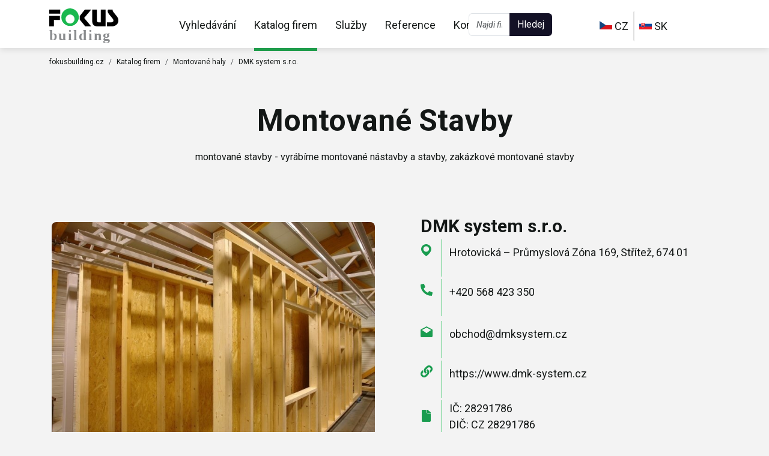

--- FILE ---
content_type: text/html; charset=UTF-8
request_url: https://fokusbuilding.cz/Montovan%C3%A9+haly/montovan%C3%A9+stavby
body_size: 8446
content:
<!DOCTYPE html>
<html lang="cs" data-lang="cz" data-lang-prefix="">
<head>
    <meta charset="utf-8">
    <meta content="width=device-width, initial-scale=1.0" name="viewport">

        <meta name="author" content="bacu">

    <meta name="keywords" content="montované stavby">
<meta name="description" content="montované stavby">    <title>montované stavby</title>
    <!-- Favicons -->
    <link rel="shortcut icon" href="/web_files/favicon/85.ico" />
    <link rel="shortcut icon" type="image/png" href="/web_files/favicon/85-16x16.png"/>
    <link rel="shortcut icon" type="image/png" href="/web_files/favicon/85-32x32.png"/>

    <link rel="preconnect" href="https://fonts.googleapis.com">
    <link rel="preconnect" href="https://fonts.gstatic.com" crossorigin>
    <link href="https://fonts.googleapis.com/css2?family=Montserrat:ital,wght@0,100..900;1,100..900&family=Roboto:ital,wght@0,100;0,300;0,400;0,500;0,700;0,900;1,100;1,300;1,400;1,500;1,700;1,900&display=swap" rel="stylesheet">

    <meta property="fb:app_id" content="966242223397117" />
    <link rel="shortcut icon" href="/web_files/img/favicon.ico" />

    <!-- Vendor CSS Files -->
    <link href="/web_files/b4_2019/2024/assets/vendor/aos/aos.css" rel="stylesheet">
    <link href="/web_files/b4_2019/2024/assets/vendor/bootstrap/css/bootstrap.min.css" rel="stylesheet">
    <link href="/web_files/b4_2019/2024/assets/vendor/bootstrap-icons/bootstrap-icons.css" rel="stylesheet">
    <link href="/web_files/b4_2019/2024/assets/vendor/boxicons/css/boxicons.min.css" rel="stylesheet">
    <link href="/web_files/b4_2019/2024/assets/vendor/glightbox/css/glightbox.min.css" rel="stylesheet">
    <link href="/web_files/b4_2019/2024/assets/vendor/remixicon/remixicon.css" rel="stylesheet">
    <link href="/web_files/b4_2019/2024/assets/vendor/swiper/swiper-bundle.min.css" rel="stylesheet">

    <!-- Template Main CSS File -->
    <link href="/web_files/b4_2019/2024/assets/css/style.css?2607010844" rel="stylesheet">
        <noscript><iframe src="https://www.googletagmanager.com/ns.html?id=GTM-KG4QKSD" height="0" width="0" style="display:none;visibility:hidden"></iframe></noscript>
    
            <!-- Global site tag (gtag.js) - Google Analytics -->
        <script async src="https://www.googletagmanager.com/gtag/js?id=UA-173167718-2"></script>
        <script>
            window.dataLayer = window.dataLayer || [];
            function gtag(){dataLayer.push(arguments);}
            gtag('js', new Date());
            gtag('config', 'UA-173167718-2');
        </script>
        <!-- Google Tag Manager -->
        <script>(function(w,d,s,l,i){w[l]=w[l]||[];w[l].push({'gtm.start':
                    new Date().getTime(),event:'gtm.js'});var f=d.getElementsByTagName(s)[0],
                j=d.createElement(s),dl=l!='dataLayer'?'&l='+l:'';j.async=true;j.src='https://www.googletagmanager.com/gtm.js?id='+i+dl;f.parentNode.insertBefore(j,f);
            })(window,document,'script','dataLayer','GTM-KG4QKSD');
        </script>
        <!-- End Google Tag Manager -->
            <meta name="google-site-verification" content="4Qb2ZqPMX416UTIhJvGzZDLGFLStXJI0Eiu3rv7vZ8w" />
    <meta name="robots" content="index, follow" />

    <!-- Load Facebook SDK for JavaScript -->
    <div id="fb-root"></div>
    <script>(function(d, s, id) {
            var js, fjs = d.getElementsByTagName(s)[0];
            if (d.getElementById(id)) return;
            js = d.createElement(s); js.id = id;
            js.src = "https://connect.facebook.net/en_US/sdk.js#xfbml=1&version=v3.0";
            fjs.parentNode.insertBefore(js, fjs);
        }(document, 'script', 'facebook-jssdk'));
    </script>
</head>

<body>
<!-- ======= Header ======= -->
<header id="header" class="fixed-top">
    <div class="container d-flex align-items-start ">
        <div class="col-sm-2 col-md-2 pull-left mt-1">
            <h1 class="logo">
                    <a href="/" class="logo" alt="montované stavby" title="montované stavby">
                        <img class="img-fluid" src="/web_files/b4_2019/2024/assets/svg/building_logo.svg" alt="montované stavby" title="montované stavby">
                    </a>
            </h1>
        </div>

        <div class="col-sm-5 col-md-4 pull-left">
            <nav id="navbar" class="navbar">
                <ul>
                                                <li><a class="nav-link scrollto  building_" id="navsearch" href="/#hero">Vyhledávání</a></li>
                        <li><a class="nav-link scrollto  active building_" id="navkatalog" href="/katalog">Katalog firem</a></li>
                        <li><a class="nav-link scrollto  building_" id="navservice" href="/sluzby">Služby</a></li>
                        <li><a class="nav-link scrollto  building_" id="navreference" href="/reference" id="articleAll">Reference</a></li>
                        <li><a class="nav-link scrollto  building_" id="navkontakt" href="/kontakt">Kontakt </a></li>
                    </ul>
                <div class="btn-group mobile-nav-toggle text-end" role="group" aria-label="">
                    <button type="button" id="btnSearch" class="btn btn" style="z-index: 0!important;"><span class="dot"><i class="my lupa"></span></i></button>
                    <button type="button" id="btnMenu" class="btn btn"><i class="bi bi-list mobile-nav-toggle"></i></button>
                </div>
            </nav>
        </div>

        <div class="col-sm-3 col-md-3 pull-right">
            <form class="navbar-form text-center d-none d-xl-block" role="search" id="frmHeaderSrch" action="https://fokusbuilding.cz">
                <div class="input-group">
                    <input type="text" class="form-control" placeholder="Najdi firmu nebo obor" name="srch-term" id="srch-term">
                    <div class="input-group-btn"><button class="btn btn-search" type="submit">Hledej</button></div>
                </div>
            </form>
        </div>

        <div class="col-sm-2 col-md-2 pull-right">

            <div class="input-group-btn d-none d-lg-block text-center">
                <nav id="navbar" class="navbar">
                    <ul>
                        <li id="navcz"><a class="nav-link scrollto pr-5" href="https://fokusbuilding.cz"> <img style="height:14px;margin-top: -3px;" src="/web_files/b4_2019/2024/assets/svg/cz.svg">&nbsp;CZ</a></li>
                        <li id="navsk"><a class="nav-link scrollto"  href="https://fokusindustry.sk"><img class="pl-5" style="height:14px;margin-top: -3px;" src="/web_files/b4_2019/2024/assets/svg/sk.svg">&nbsp;SK</a></li>
                    </ul>
                </nav>
            </div>
        </div>
    </div>

</header>
<!-- End Header -->

<style type="text/css">
    .detailObor:hover {
        text-decoration: underline;
        text-decoration-color: #1FC055;
    }
</style>
<section id="detail" class="faq">
    <div class="container">

        <nav aria-label="breadcrumb">
                <ol class="breadcrumb">
                    <li class="breadcrumb-item"><a href="/">fokusbuilding.cz</a></li>
                    <li class="breadcrumb-item"><a href="/katalog">Katalog firem</a></li>
                    <li class="breadcrumb-item"><a href="/katalog/detail/Montovan%C3%A9+haly">Montované haly</a></li>
                    <li class="breadcrumb-item active" aria-current="page"><a href="/Montovan%C3%A9+haly/montovan%C3%A9+stavby">DMK system s.r.o.</a></li>
                </ol>
            </nav>

        <div class="row">
            <div class="col-12 text-center mt-5">
                <h1 class="text-capitalize lh-1">montované stavby</h1>
                <p class="text-center mt-4 pb-5">montované stavby - vyrábíme montované nástavby a stavby, zakázkové montované stavby </p>
            </div>
        </div>

        <div class="row mt-3">
            <div class="col-md-6 p-0 m-0 text-end p-3">
                <a href="https://www.dmk-system.cz" class="" target="_blank" title="montované stavby" >
                    <img class="img-fluid rounded-3 " src="/file/show?nl_id=44935" alt="montované stavby {10659}" title="montované stavby" >
                    <meta property="og:image" content="/file/show?nl_id=44935" />
                </a>
            </div>
            <div class="col-md-6 text-start">
                <div class="profile">
                    <div class="row">
                        <div class="col-md-12">
                            <div class="row">
                                <div class="col-1"></div>
                                <div class="col-11"><h2>DMK system s.r.o.</h2></div>
                            </div>
                            <div class="row mt-0">
                                <div class="col-1"></div>
                                <div class="col-1 mt-2 text-start "><i class="my kontakt building_"> </i>&nbsp;&nbsp;</div>
                                <div class="col-10 ml-2 pl-2 pt-2 border-start border-1" style="border-color: #1FC055!important;">Hrotovická – Průmyslová Zóna 169, Střítež, 674 01</div>
                            </div>
                            <div class="row mt-1">
                                <div class="col-1"></div>
                                                                    <div class="col-1 mt-2 text-start"><i class="my fphone building_"></i>&nbsp;&nbsp;</div>
                                    <div class="col-10 ml-2 pl-2  pt-2 border-start border-1" style="border-color: #1FC055!important;"><a href="tel:+420568423350">+420 568 423 350</a></div>
                                                            </div>
                            <div class="row mt-1">
                                <div class="col-1"></div>
                                                            </div>
                            <div class="row mt-1">
                                <div class="col-1"></div>
                                <div class="col-1 mt-2 text-start"><i class="my fmail building_"></i>&nbsp;&nbsp;</div>
                                <div class="col-10 ml-2 pl-2  pt-2 border-start border-1" style="border-color: #1FC055!important;"><a href="mailto:obchod@dmksystem.cz">obchod@dmksystem.cz</a></div>
                            </div>
                            <div class="row mt-1">
                                <div class="col-1"></div>
                                                                    <div class="col-1 mt-2 text-start"><i class="my www building_"></i>&nbsp;&nbsp;</div>
                                    <div class="col-10 ml-2 pl-2  pt-2 border-start border-1" style="border-color: #1FC055!important;"><a target="_blank" href="https://www.dmk-system.cz" target="_blank">https://www.dmk-system.cz</a></div>
                                                            </div>
                            <div class="row mt-1">
                                <div class="col-1"></div>
                                                                    <div class="col-1 text-start mt-3"><i class="my docs building_"></i>&nbsp;&nbsp;</div>
                                    <div class="col-10 ml-2 pl-2 border-start border-1" style="border-color: #1FC055!important; border-width: thin;">
                                        <div class="row">
                                            <div class="col-12 ml-2 pl-2">IČ: 28291786</div>
                                            <div class="col-12 ml-2 pl-2">DIČ: CZ 28291786</div>
                                        </div>
                                    </div>
                                                            </div>
                            <div class="row mt-5">
                                <div class="col-1"></div>
                                <div class="col-11 text-start">
                                    <div class="social">
                                                                                    <a href="https://www.facebook.com/DMKsystem" target="_blank"><img src="/web_files/b4_2019/2024/assets/svg/fb-p-ico.svg" alt="DMK system s.r.o."></a>
                                                                                                                                                                    <a href="https://www.linkedin.com/company/dmk-system/" target="_blank"><img src="/web_files/b4_2019/2024/assets/svg/in-p-ico.svg" alt="DMK system s.r.o."></a>
                                                                                                                            <a href="https://www.youtube.com/@drevostavbystesarem3311" target="_blank"><img src="/web_files/b4_2019/2024/assets/svg/yt-p-ico.svg" alt="DMK system s.r.o."></a>
                                                                            </div>
                                </div>
                            </div>
                        </div>
                    </div>
                </div>
            </div>
        </div>

        <div class="d-flex mt-5 pb-5">
            <div class="col-12"></div>
        </div>

        <div class="row mt-5">
            <div class="col-xl-12 col-lg-12 text-center">
                <img class="img-fluid" style="position: absolute; margin-top: -50px;margin-left: -50px;width:125px;" src="/web_files/b4_2019/2024/assets/svg/building_grafika1.svg" alt="Průmyslové obory">
            </div>
        </div>

        <div class="row bg-white rounded-3">
            <div class="col-12 mt-5 text-center">
                <h2 title="montované stavby - vyrábíme montované nástavby a stavby, zakázkové montované stavby " alt="montované stavby - vyrábíme montované nástavby a stavby, zakázkové montované stavby " class="text-capitalize">montované stavby</h2>
                <p class="text-center">DMK system s.r.o.</p>
            </div>
            <div class="col-12 p-5">
                &nbsp;<br>

MONTOVAN&Eacute; STAVBY - VYR&Aacute;B&Iacute;ME MONTOVAN&Eacute; N&Aacute;STAVBY A MONTOVAN&Eacute; STAVBY<br>

&nbsp;<br>
            </div>
        </div>

    </div>
</section>


<!-- ======= obory ======= -->
<section id="team" class="team">
    <div class="container">
        <div class="section-title">
            <h3 title="10659">Příbuzné zápisy</h3>
            <p class="text-center"> Další prezentace oboru: <strong>Montované haly</strong></p>
        </div>

        <div class="row">            <div class="col-lg-3 col-md-3 d-flex align-items-stretch" data-aos="fade-up" data-aos-delay="100">
                <div class="member">
                    <div class="member-img">
                        <a data-name="montované stavby" alt="montované stavby" title="montované stavby" href="https://fokusbuilding.cz/montovan%C3%A9+haly/montovan%C3%A9+stavby"><img src="/file/show?nl_id=44935" class="img-fluid" title="montované stavby" alt="montované stavby"></a>
                    </div>
                    <div class="member-info">
                        <h4><a class="text-capitalize" data-name="montované stavby" title="montované stavby" alt="montované stavby" href="https://fokusbuilding.cz/montovan%C3%A9+haly/montovan%C3%A9+stavby">montované stavby</a></h4>
                        <a title="montované stavby" alt="montované stavby" data-name="montované stavby" href="https://fokusbuilding.cz/montovan%C3%A9+haly/montovan%C3%A9+stavby">montované stavby - vyrábíme montované nástavby a stavby, zakázkové montované stavby </a>
                    </div>
                </div>
            </div>

                        <div class="col-lg-3 col-md-3 d-flex align-items-stretch" data-aos="fade-up" data-aos-delay="100">
                <div class="member">
                    <div class="member-img">
                        <a data-name="obytné stavby" alt="obytné stavby" title="obytné stavby" href="https://fokusbuilding.cz/montovan%C3%A9+haly/obytn%C3%A9+stavby"><img src="/file/show?nl_id=43949" class="img-fluid" title="obytné stavby" alt="obytné stavby"></a>
                    </div>
                    <div class="member-info">
                        <h4><a class="text-capitalize" data-name="obytné stavby" title="obytné stavby" alt="obytné stavby" href="https://fokusbuilding.cz/montovan%C3%A9+haly/obytn%C3%A9+stavby">obytné stavby</a></h4>
                        <a title="obytné stavby" alt="obytné stavby" data-name="obytné stavby" href="https://fokusbuilding.cz/montovan%C3%A9+haly/obytn%C3%A9+stavby">obytné stavby - moderní obytné stavby</a>
                    </div>
                </div>
            </div>

                        <div class="col-lg-3 col-md-3 d-flex align-items-stretch" data-aos="fade-up" data-aos-delay="100">
                <div class="member">
                    <div class="member-img">
                        <a data-name="ocelové paždíky" alt="ocelové paždíky" title="ocelové paždíky" href="https://fokusbuilding.cz/montovan%C3%A9+haly/ocelov%C3%A9+pa%C5%BEd%C3%ADky"><img src="/file/show?nl_id=42303" class="img-fluid" title="ocelové paždíky" alt="ocelové paždíky"></a>
                    </div>
                    <div class="member-info">
                        <h4><a class="text-capitalize" data-name="ocelové paždíky" title="ocelové paždíky" alt="ocelové paždíky" href="https://fokusbuilding.cz/montovan%C3%A9+haly/ocelov%C3%A9+pa%C5%BEd%C3%ADky">ocelové paždíky</a></h4>
                        <a title="ocelové paždíky" alt="ocelové paždíky" data-name="ocelové paždíky" href="https://fokusbuilding.cz/montovan%C3%A9+haly/ocelov%C3%A9+pa%C5%BEd%C3%ADky">ocelové paždíky - dodáváme ocelové paždíky</a>
                    </div>
                </div>
            </div>

                        <div class="col-lg-3 col-md-3 d-flex align-items-stretch" data-aos="fade-up" data-aos-delay="100">
                <div class="member">
                    <div class="member-img">
                        <a data-name="ocelové vaznice" alt="ocelové vaznice" title="ocelové vaznice" href="https://fokusbuilding.cz/montovan%C3%A9+haly/ocelov%C3%A9+vaznice"><img src="/file/show?nl_id=42302" class="img-fluid" title="ocelové vaznice" alt="ocelové vaznice"></a>
                    </div>
                    <div class="member-info">
                        <h4><a class="text-capitalize" data-name="ocelové vaznice" title="ocelové vaznice" alt="ocelové vaznice" href="https://fokusbuilding.cz/montovan%C3%A9+haly/ocelov%C3%A9+vaznice">ocelové vaznice</a></h4>
                        <a title="ocelové vaznice" alt="ocelové vaznice" data-name="ocelové vaznice" href="https://fokusbuilding.cz/montovan%C3%A9+haly/ocelov%C3%A9+vaznice">ocelové vaznice - tenkostěnné ocelové vaznice</a>
                    </div>
                </div>
            </div>

                </div>
</section>

<!-- ======= Services Section ======= -->
<section id="services" class="services section-bg building_">
    <div class="container" data-aos="fade-up">
        <div class="row mt-0 ml-auto">
            <div class="col-xl-5 col-lg-5 text-center">
                <img src="/web_files/b4_2019/2024/assets/svg/building_contact-img.svg" alt="" class="img-fluid">
            </div>
            <div class="col-xl-7 col-lg-7">
                <div class="ttlPorovnej mt-1">
                    Chcete založit profil své firmy ?                </div>
                <div class="ttlJednoduche mt-4">Dejte nám svůj kontakt a my se Vám ozveme !</div>

                <div class="row">
                    <div class="col-xl-12 col-lg-12 col-12 text-end mt-4">
                        <form method="post" class="pb-5"  id="frmFirma" name="frmFirma">
                            <input type="hidden" id="message" name="message" val="">
                            <input type="hidden" id="c" name="c" value="260119070844">
                            <div class="input-group mt-4">
                                <input type="text" class="form-control" id="s_firm" name="phone" placeholder="Zadejte e-mail nebo telefonní číslo" aria-label="s_firm">
                                <button class="btn btn-send mt-0 d-lg-none" href="" name="bntSaveEmail" role="button">Odeslat</button>
                                <div id="newsletterValidation" class="validation text-start" style="width: 100%;"></div>
                            </div>
                            <div class="input-group mt-1">
                                &nbsp;<label class="form-check-label" for="b_gdpr_fa">
                                    <input required type="checkbox" class="form-check-input" style="height: 14px!important;width:14px!important;" id="b_gdpr_fa" name="b_gdpr_fa" required>
                                    <small class="sgdpr">Odesláním souhlasíte se zpracováním osobních údajů (povinné).</small>
                                </label>
                                <div id="gdprfa" class="validation text-start" style="width: 100%;"></div>
                                <div class="sentMessageEmail">E-mail byl úspěšně odeslán. Budeme Vás kontaktovat co nejdříve. Děkujeme!</div>
                            </div>
                        </form>
                    </div>
                </div>

                <div class="row d-none d-lg-block">
                    <div class="col-xl-12 col-lg-12 text-start">
                        <button class="btn btn-send mt-0" href="" name="bntSaveEmail" role="button">Odeslat</button>
                    </div>
                </div>

                <div class="row">
                    <div class="col-xl-12 col-lg-12 text-center text-lg-end">
                        <img style="width: 125px;" src="/web_files/b4_2019/2024/assets/svg/building_grafika1.svg" alt="Vložte profil" class="img-fluid mt-0 text-end">
                    </div>
                </div>

            </div>
        </div>
</section><!-- End Sevices Section -->

<!-- ======= obory ======= -->
<section id="pruvodce" class="faq">
    <div class="row">
        <div class="col-xl-12 col-lg-12 text-center">
            <img class="img-fluid" style="position: absolute; margin-top: -38px;margin-left: -50px;width:125px;" src="/web_files/b4_2019/2024/assets/svg/building_grafika1.svg" alt="Průmyslové obory">
        </div>
    </div>
    <div class="container" data-aos="fade-up">
        <div class="row">
            <div class="col-xl-12 col-lg-12 text-center mt-5">
                <h2 class="font-weight-bold">Obory a kategorie</h2>
                <p>Obory registru průmyslových firem z České a Slovenské Republiky</p>
            </div>
        </div>
        <div class="row mt-5">            <div class="col-xxl-2 col-xl-2 col-lg-4 col-md-4 col-sm-4 col-12 d-flex align-items-stretch p-0 mb-1 text-start " data-aos="fade-up" data-aos-delay="100">
                <a class="detailObor" title="Akustické systémy" alt="Akustické systémy" data-name="" href="/katalog/detail/Akustick%C3%A9+syst%C3%A9my">
                    <li class="obor building_"> Akustické systémy </li>
                </a>
            </div>
                        <div class="col-xxl-2 col-xl-2 col-lg-4 col-md-4 col-sm-4 col-12 d-flex align-items-stretch p-0 mb-1 text-start " data-aos="fade-up" data-aos-delay="100">
                <a class="detailObor" title="Armatury a tvarovky" alt="Armatury a tvarovky" data-name="" href="/katalog/detail/Armatury+a+tvarovky">
                    <li class="obor building_"> Armatury a tvarovky </li>
                </a>
            </div>
                        <div class="col-xxl-2 col-xl-2 col-lg-4 col-md-4 col-sm-4 col-12 d-flex align-items-stretch p-0 mb-1 text-start " data-aos="fade-up" data-aos-delay="100">
                <a class="detailObor" title="Audio a video technika" alt="Audio a video technika" data-name="" href="/katalog/detail/Audio+a+video+technika">
                    <li class="obor building_"> Audio a video technika </li>
                </a>
            </div>
                        <div class="col-xxl-2 col-xl-2 col-lg-4 col-md-4 col-sm-4 col-12 d-flex align-items-stretch p-0 mb-1 text-start " data-aos="fade-up" data-aos-delay="100">
                <a class="detailObor" title="Barvy a Laky" alt="Barvy a Laky" data-name="" href="/katalog/detail/Barvy+a+Laky">
                    <li class="obor building_"> Barvy a Laky </li>
                </a>
            </div>
                        <div class="col-xxl-2 col-xl-2 col-lg-4 col-md-4 col-sm-4 col-12 d-flex align-items-stretch p-0 mb-1 text-start " data-aos="fade-up" data-aos-delay="100">
                <a class="detailObor" title="Bazény" alt="Bazény" data-name="" href="/katalog/detail/Baz%C3%A9ny">
                    <li class="obor building_"> Bazény </li>
                </a>
            </div>
                        <div class="col-xxl-2 col-xl-2 col-lg-4 col-md-4 col-sm-4 col-12 d-flex align-items-stretch p-0 mb-1 text-start " data-aos="fade-up" data-aos-delay="100">
                <a class="detailObor" title="Bednění" alt="Bednění" data-name="" href="/katalog/detail/Bedn%C4%9Bn%C3%AD">
                    <li class="obor building_"> Bednění </li>
                </a>
            </div>
            </div><div class="row">            <div class="col-xxl-2 col-xl-2 col-lg-4 col-md-4 col-sm-4 col-12 d-flex align-items-stretch p-0 mb-1 text-start " data-aos="fade-up" data-aos-delay="100">
                <a class="detailObor" title="Betonové výrobky" alt="Betonové výrobky" data-name="" href="/katalog/detail/Betonov%C3%A9+v%C3%BDrobky">
                    <li class="obor building_"> Betonové výrobky </li>
                </a>
            </div>
                        <div class="col-xxl-2 col-xl-2 col-lg-4 col-md-4 col-sm-4 col-12 d-flex align-items-stretch p-0 mb-1 text-start " data-aos="fade-up" data-aos-delay="100">
                <a class="detailObor" title="BIM software" alt="BIM software" data-name="" href="/katalog/detail/BIM+software">
                    <li class="obor building_"> BIM software </li>
                </a>
            </div>
                        <div class="col-xxl-2 col-xl-2 col-lg-4 col-md-4 col-sm-4 col-12 d-flex align-items-stretch p-0 mb-1 text-start " data-aos="fade-up" data-aos-delay="100">
                <a class="detailObor" title="CAD software" alt="CAD software" data-name="" href="/katalog/detail/CAD+software">
                    <li class="obor building_"> CAD software </li>
                </a>
            </div>
                        <div class="col-xxl-2 col-xl-2 col-lg-4 col-md-4 col-sm-4 col-12 d-flex align-items-stretch p-0 mb-1 text-start " data-aos="fade-up" data-aos-delay="100">
                <a class="detailObor" title="Cement" alt="Cement" data-name="" href="/katalog/detail/Cement">
                    <li class="obor building_"> Cement </li>
                </a>
            </div>
                        <div class="col-xxl-2 col-xl-2 col-lg-4 col-md-4 col-sm-4 col-12 d-flex align-items-stretch p-0 mb-1 text-start " data-aos="fade-up" data-aos-delay="100">
                <a class="detailObor" title="Certifikace" alt="Certifikace" data-name="" href="/katalog/detail/Certifikace">
                    <li class="obor building_"> Certifikace </li>
                </a>
            </div>
                        <div class="col-xxl-2 col-xl-2 col-lg-4 col-md-4 col-sm-4 col-12 d-flex align-items-stretch p-0 mb-1 text-start " data-aos="fade-up" data-aos-delay="100">
                <a class="detailObor" title="Čerpadla" alt="Čerpadla" data-name="" href="/katalog/detail/%C4%8Cerpadla">
                    <li class="obor building_"> Čerpadla </li>
                </a>
            </div>
            </div><div class="row">            <div class="col-xxl-2 col-xl-2 col-lg-4 col-md-4 col-sm-4 col-12 d-flex align-items-stretch p-0 mb-1 text-start " data-aos="fade-up" data-aos-delay="100">
                <a class="detailObor" title="Digestoře" alt="Digestoře" data-name="" href="/katalog/detail/Digesto%C5%99e">
                    <li class="obor building_"> Digestoře </li>
                </a>
            </div>
                        <div class="col-xxl-2 col-xl-2 col-lg-4 col-md-4 col-sm-4 col-12 d-flex align-items-stretch p-0 mb-1 text-start " data-aos="fade-up" data-aos-delay="100">
                <a class="detailObor" title="Dřevostavby" alt="Dřevostavby" data-name="" href="/katalog/detail/D%C5%99evostavby">
                    <li class="obor building_"> Dřevostavby </li>
                </a>
            </div>
                        <div class="col-xxl-2 col-xl-2 col-lg-4 col-md-4 col-sm-4 col-12 d-flex align-items-stretch p-0 mb-1 text-start " data-aos="fade-up" data-aos-delay="100">
                <a class="detailObor" title="Dveře" alt="Dveře" data-name="" href="/katalog/detail/Dve%C5%99e">
                    <li class="obor building_"> Dveře </li>
                </a>
            </div>
                        <div class="col-xxl-2 col-xl-2 col-lg-4 col-md-4 col-sm-4 col-12 d-flex align-items-stretch p-0 mb-1 text-start " data-aos="fade-up" data-aos-delay="100">
                <a class="detailObor" title="Fasádní systémy" alt="Fasádní systémy" data-name="" href="/katalog/detail/Fas%C3%A1dn%C3%AD+syst%C3%A9my">
                    <li class="obor building_"> Fasádní systémy </li>
                </a>
            </div>
                        <div class="col-xxl-2 col-xl-2 col-lg-4 col-md-4 col-sm-4 col-12 d-flex align-items-stretch p-0 mb-1 text-start " data-aos="fade-up" data-aos-delay="100">
                <a class="detailObor" title="Fólie" alt="Fólie" data-name="" href="/katalog/detail/F%C3%B3lie">
                    <li class="obor building_"> Fólie </li>
                </a>
            </div>
                        <div class="col-xxl-2 col-xl-2 col-lg-4 col-md-4 col-sm-4 col-12 d-flex align-items-stretch p-0 mb-1 text-start " data-aos="fade-up" data-aos-delay="100">
                <a class="detailObor" title="Garážová vrata" alt="Garážová vrata" data-name="" href="/katalog/detail/Gar%C3%A1%C5%BEov%C3%A1+vrata">
                    <li class="obor building_"> Garážová vrata </li>
                </a>
            </div>
            </div><div class="row">            <div class="col-xxl-2 col-xl-2 col-lg-4 col-md-4 col-sm-4 col-12 d-flex align-items-stretch p-0 mb-1 text-start " data-aos="fade-up" data-aos-delay="100">
                <a class="detailObor" title="Hromosvody" alt="Hromosvody" data-name="" href="/katalog/detail/Hromosvody">
                    <li class="obor building_"> Hromosvody </li>
                </a>
            </div>
                        <div class="col-xxl-2 col-xl-2 col-lg-4 col-md-4 col-sm-4 col-12 d-flex align-items-stretch p-0 mb-1 text-start " data-aos="fade-up" data-aos-delay="100">
                <a class="detailObor" title="Hydroizolace" alt="Hydroizolace" data-name="" href="/katalog/detail/Hydroizolace">
                    <li class="obor building_"> Hydroizolace </li>
                </a>
            </div>
                        <div class="col-xxl-2 col-xl-2 col-lg-4 col-md-4 col-sm-4 col-12 d-flex align-items-stretch p-0 mb-1 text-start " data-aos="fade-up" data-aos-delay="100">
                <a class="detailObor" title="Chlazení a klimatizace" alt="Chlazení a klimatizace" data-name="" href="/katalog/detail/Chlazen%C3%AD+a+klimatizace">
                    <li class="obor building_"> Chlazení a klimatizace </li>
                </a>
            </div>
                        <div class="col-xxl-2 col-xl-2 col-lg-4 col-md-4 col-sm-4 col-12 d-flex align-items-stretch p-0 mb-1 text-start " data-aos="fade-up" data-aos-delay="100">
                <a class="detailObor" title="Interiéry" alt="Interiéry" data-name="" href="/katalog/detail/Interi%C3%A9ry">
                    <li class="obor building_"> Interiéry </li>
                </a>
            </div>
                        <div class="col-xxl-2 col-xl-2 col-lg-4 col-md-4 col-sm-4 col-12 d-flex align-items-stretch p-0 mb-1 text-start " data-aos="fade-up" data-aos-delay="100">
                <a class="detailObor" title="Izolace" alt="Izolace" data-name="" href="/katalog/detail/Izolace">
                    <li class="obor building_"> Izolace </li>
                </a>
            </div>
                        <div class="col-xxl-2 col-xl-2 col-lg-4 col-md-4 col-sm-4 col-12 d-flex align-items-stretch p-0 mb-1 text-start " data-aos="fade-up" data-aos-delay="100">
                <a class="detailObor" title="Kamna a krby" alt="Kamna a krby" data-name="" href="/katalog/detail/Kamna+a+krby">
                    <li class="obor building_"> Kamna a krby </li>
                </a>
            </div>
            </div><div class="row">            <div class="col-xxl-2 col-xl-2 col-lg-4 col-md-4 col-sm-4 col-12 d-flex align-items-stretch p-0 mb-1 text-start " data-aos="fade-up" data-aos-delay="100">
                <a class="detailObor" title="Koberce" alt="Koberce" data-name="" href="/katalog/detail/Koberce">
                    <li class="obor building_"> Koberce </li>
                </a>
            </div>
                        <div class="col-xxl-2 col-xl-2 col-lg-4 col-md-4 col-sm-4 col-12 d-flex align-items-stretch p-0 mb-1 text-start " data-aos="fade-up" data-aos-delay="100">
                <a class="detailObor" title="Komínové systémy" alt="Komínové systémy" data-name="" href="/katalog/detail/Kom%C3%ADnov%C3%A9+syst%C3%A9my">
                    <li class="obor building_"> Komínové systémy </li>
                </a>
            </div>
                        <div class="col-xxl-2 col-xl-2 col-lg-4 col-md-4 col-sm-4 col-12 d-flex align-items-stretch p-0 mb-1 text-start " data-aos="fade-up" data-aos-delay="100">
                <a class="detailObor" title="Kompozitní konstrukce" alt="Kompozitní konstrukce" data-name="" href="/katalog/detail/Kompozitn%C3%AD+konstrukce">
                    <li class="obor building_"> Kompozitní konstrukce </li>
                </a>
            </div>
                        <div class="col-xxl-2 col-xl-2 col-lg-4 col-md-4 col-sm-4 col-12 d-flex align-items-stretch p-0 mb-1 text-start " data-aos="fade-up" data-aos-delay="100">
                <a class="detailObor" title="Konstrukční systémy" alt="Konstrukční systémy" data-name="" href="/katalog/detail/Konstruk%C4%8Dn%C3%AD+syst%C3%A9my">
                    <li class="obor building_"> Konstrukční systémy </li>
                </a>
            </div>
                        <div class="col-xxl-2 col-xl-2 col-lg-4 col-md-4 col-sm-4 col-12 d-flex align-items-stretch p-0 mb-1 text-start " data-aos="fade-up" data-aos-delay="100">
                <a class="detailObor" title="Kotevní a upevňovací technika" alt="Kotevní a upevňovací technika" data-name="" href="/katalog/detail/Kotevn%C3%AD+a+upev%C5%88ovac%C3%AD+technika">
                    <li class="obor building_"> Kotevní a upevňovací technika </li>
                </a>
            </div>
                        <div class="col-xxl-2 col-xl-2 col-lg-4 col-md-4 col-sm-4 col-12 d-flex align-items-stretch p-0 mb-1 text-start " data-aos="fade-up" data-aos-delay="100">
                <a class="detailObor" title="Kotle a kotelny" alt="Kotle a kotelny" data-name="" href="/katalog/detail/Kotle+a+kotelny">
                    <li class="obor building_"> Kotle a kotelny </li>
                </a>
            </div>
            </div><div class="row">            <div class="col-xxl-2 col-xl-2 col-lg-4 col-md-4 col-sm-4 col-12 d-flex align-items-stretch p-0 mb-1 text-start " data-aos="fade-up" data-aos-delay="100">
                <a class="detailObor" title="Lešení" alt="Lešení" data-name="" href="/katalog/detail/Le%C5%A1en%C3%AD">
                    <li class="obor building_"> Lešení </li>
                </a>
            </div>
                        <div class="col-xxl-2 col-xl-2 col-lg-4 col-md-4 col-sm-4 col-12 d-flex align-items-stretch p-0 mb-1 text-start " data-aos="fade-up" data-aos-delay="100">
                <a class="detailObor" title="Lišty" alt="Lišty" data-name="" href="/katalog/detail/Li%C5%A1ty">
                    <li class="obor building_"> Lišty </li>
                </a>
            </div>
                        <div class="col-xxl-2 col-xl-2 col-lg-4 col-md-4 col-sm-4 col-12 d-flex align-items-stretch p-0 mb-1 text-start " data-aos="fade-up" data-aos-delay="100">
                <a class="detailObor" title="Luxfery" alt="Luxfery" data-name="" href="/katalog/detail/Luxfery">
                    <li class="obor building_"> Luxfery </li>
                </a>
            </div>
                        <div class="col-xxl-2 col-xl-2 col-lg-4 col-md-4 col-sm-4 col-12 d-flex align-items-stretch p-0 mb-1 text-start " data-aos="fade-up" data-aos-delay="100">
                <a class="detailObor" title="Materiály pro nábytek" alt="Materiály pro nábytek" data-name="" href="/katalog/detail/Materi%C3%A1ly+pro+n%C3%A1bytek">
                    <li class="obor building_"> Materiály pro nábytek </li>
                </a>
            </div>
                        <div class="col-xxl-2 col-xl-2 col-lg-4 col-md-4 col-sm-4 col-12 d-flex align-items-stretch p-0 mb-1 text-start " data-aos="fade-up" data-aos-delay="100">
                <a class="detailObor" title="Měřiče tepla" alt="Měřiče tepla" data-name="" href="/katalog/detail/M%C4%9B%C5%99i%C4%8De+tepla">
                    <li class="obor building_"> Měřiče tepla </li>
                </a>
            </div>
                        <div class="col-xxl-2 col-xl-2 col-lg-4 col-md-4 col-sm-4 col-12 d-flex align-items-stretch p-0 mb-1 text-start " data-aos="fade-up" data-aos-delay="100">
                <a class="detailObor" title="Montované haly" alt="Montované haly" data-name="" href="/katalog/detail/Montovan%C3%A9+haly">
                    <li class="obor building_"> Montované haly </li>
                </a>
            </div>
            </div><div class="row">            <div class="col-xxl-2 col-xl-2 col-lg-4 col-md-4 col-sm-4 col-12 d-flex align-items-stretch p-0 mb-1 text-start " data-aos="fade-up" data-aos-delay="100">
                <a class="detailObor" title="Nářadí" alt="Nářadí" data-name="" href="/katalog/detail/N%C3%A1%C5%99ad%C3%AD">
                    <li class="obor building_"> Nářadí </li>
                </a>
            </div>
                        <div class="col-xxl-2 col-xl-2 col-lg-4 col-md-4 col-sm-4 col-12 d-flex align-items-stretch p-0 mb-1 text-start " data-aos="fade-up" data-aos-delay="100">
                <a class="detailObor" title="Ocelové konstrukce" alt="Ocelové konstrukce" data-name="" href="/katalog/detail/Ocelov%C3%A9+konstrukce">
                    <li class="obor building_"> Ocelové konstrukce </li>
                </a>
            </div>
                        <div class="col-xxl-2 col-xl-2 col-lg-4 col-md-4 col-sm-4 col-12 d-flex align-items-stretch p-0 mb-1 text-start " data-aos="fade-up" data-aos-delay="100">
                <a class="detailObor" title="Odvodňovací systémy" alt="Odvodňovací systémy" data-name="" href="/katalog/detail/Odvod%C5%88ovac%C3%AD+syst%C3%A9my">
                    <li class="obor building_"> Odvodňovací systémy </li>
                </a>
            </div>
                        <div class="col-xxl-2 col-xl-2 col-lg-4 col-md-4 col-sm-4 col-12 d-flex align-items-stretch p-0 mb-1 text-start " data-aos="fade-up" data-aos-delay="100">
                <a class="detailObor" title="Okna" alt="Okna" data-name="" href="/katalog/detail/Okna">
                    <li class="obor building_"> Okna </li>
                </a>
            </div>
                        <div class="col-xxl-2 col-xl-2 col-lg-4 col-md-4 col-sm-4 col-12 d-flex align-items-stretch p-0 mb-1 text-start " data-aos="fade-up" data-aos-delay="100">
                <a class="detailObor" title="Omítky" alt="Omítky" data-name="" href="/katalog/detail/Om%C3%ADtky">
                    <li class="obor building_"> Omítky </li>
                </a>
            </div>
                        <div class="col-xxl-2 col-xl-2 col-lg-4 col-md-4 col-sm-4 col-12 d-flex align-items-stretch p-0 mb-1 text-start " data-aos="fade-up" data-aos-delay="100">
                <a class="detailObor" title="Parkovací systémy" alt="Parkovací systémy" data-name="" href="/katalog/detail/Parkovac%C3%AD+syst%C3%A9my">
                    <li class="obor building_"> Parkovací systémy </li>
                </a>
            </div>
            </div><div class="row">            <div class="col-xxl-2 col-xl-2 col-lg-4 col-md-4 col-sm-4 col-12 d-flex align-items-stretch p-0 mb-1 text-start " data-aos="fade-up" data-aos-delay="100">
                <a class="detailObor" title="Pergoly" alt="Pergoly" data-name="" href="/katalog/detail/Pergoly">
                    <li class="obor building_"> Pergoly </li>
                </a>
            </div>
                        <div class="col-xxl-2 col-xl-2 col-lg-4 col-md-4 col-sm-4 col-12 d-flex align-items-stretch p-0 mb-1 text-start " data-aos="fade-up" data-aos-delay="100">
                <a class="detailObor" title="Plechy a profily" alt="Plechy a profily" data-name="" href="/katalog/detail/Plechy+a+profily">
                    <li class="obor building_"> Plechy a profily </li>
                </a>
            </div>
                        <div class="col-xxl-2 col-xl-2 col-lg-4 col-md-4 col-sm-4 col-12 d-flex align-items-stretch p-0 mb-1 text-start " data-aos="fade-up" data-aos-delay="100">
                <a class="detailObor" title="Plotry" alt="Plotry" data-name="" href="/katalog/detail/Plotry">
                    <li class="obor building_"> Plotry </li>
                </a>
            </div>
                        <div class="col-xxl-2 col-xl-2 col-lg-4 col-md-4 col-sm-4 col-12 d-flex align-items-stretch p-0 mb-1 text-start " data-aos="fade-up" data-aos-delay="100">
                <a class="detailObor" title="Podhledy" alt="Podhledy" data-name="" href="/katalog/detail/Podhledy">
                    <li class="obor building_"> Podhledy </li>
                </a>
            </div>
                        <div class="col-xxl-2 col-xl-2 col-lg-4 col-md-4 col-sm-4 col-12 d-flex align-items-stretch p-0 mb-1 text-start " data-aos="fade-up" data-aos-delay="100">
                <a class="detailObor" title="Podlahy" alt="Podlahy" data-name="" href="/katalog/detail/Podlahy">
                    <li class="obor building_"> Podlahy </li>
                </a>
            </div>
                        <div class="col-xxl-2 col-xl-2 col-lg-4 col-md-4 col-sm-4 col-12 d-flex align-items-stretch p-0 mb-1 text-start " data-aos="fade-up" data-aos-delay="100">
                <a class="detailObor" title="Polykarbonátové systémy" alt="Polykarbonátové systémy" data-name="" href="/katalog/detail/Polykarbon%C3%A1tov%C3%A9+syst%C3%A9my">
                    <li class="obor building_"> Polykarbonátové systémy </li>
                </a>
            </div>
            </div><div class="row">            <div class="col-xxl-2 col-xl-2 col-lg-4 col-md-4 col-sm-4 col-12 d-flex align-items-stretch p-0 mb-1 text-start " data-aos="fade-up" data-aos-delay="100">
                <a class="detailObor" title="Požární systémy" alt="Požární systémy" data-name="" href="/katalog/detail/Po%C5%BE%C3%A1rn%C3%AD+syst%C3%A9my">
                    <li class="obor building_"> Požární systémy </li>
                </a>
            </div>
                        <div class="col-xxl-2 col-xl-2 col-lg-4 col-md-4 col-sm-4 col-12 d-flex align-items-stretch p-0 mb-1 text-start " data-aos="fade-up" data-aos-delay="100">
                <a class="detailObor" title="Projektové poradenství" alt="Projektové poradenství" data-name="" href="/katalog/detail/Projektov%C3%A9+poradenstv%C3%AD">
                    <li class="obor building_"> Projektové poradenství </li>
                </a>
            </div>
                        <div class="col-xxl-2 col-xl-2 col-lg-4 col-md-4 col-sm-4 col-12 d-flex align-items-stretch p-0 mb-1 text-start " data-aos="fade-up" data-aos-delay="100">
                <a class="detailObor" title="Příčky" alt="Příčky" data-name="" href="/katalog/detail/P%C5%99%C3%AD%C4%8Dky">
                    <li class="obor building_"> Příčky </li>
                </a>
            </div>
                        <div class="col-xxl-2 col-xl-2 col-lg-4 col-md-4 col-sm-4 col-12 d-flex align-items-stretch p-0 mb-1 text-start " data-aos="fade-up" data-aos-delay="100">
                <a class="detailObor" title="Rekuperace" alt="Rekuperace" data-name="" href="/katalog/detail/Rekuperace">
                    <li class="obor building_"> Rekuperace </li>
                </a>
            </div>
                        <div class="col-xxl-2 col-xl-2 col-lg-4 col-md-4 col-sm-4 col-12 d-flex align-items-stretch p-0 mb-1 text-start " data-aos="fade-up" data-aos-delay="100">
                <a class="detailObor" title="Revizní dvířka" alt="Revizní dvířka" data-name="" href="/katalog/detail/Revizn%C3%AD+dv%C3%AD%C5%99ka">
                    <li class="obor building_"> Revizní dvířka </li>
                </a>
            </div>
                        <div class="col-xxl-2 col-xl-2 col-lg-4 col-md-4 col-sm-4 col-12 d-flex align-items-stretch p-0 mb-1 text-start " data-aos="fade-up" data-aos-delay="100">
                <a class="detailObor" title="Rohože" alt="Rohože" data-name="" href="/katalog/detail/Roho%C5%BEe">
                    <li class="obor building_"> Rohože </li>
                </a>
            </div>
            </div><div class="row">            <div class="col-xxl-2 col-xl-2 col-lg-4 col-md-4 col-sm-4 col-12 d-flex align-items-stretch p-0 mb-1 text-start " data-aos="fade-up" data-aos-delay="100">
                <a class="detailObor" title="Sauny" alt="Sauny" data-name="" href="/katalog/detail/Sauny">
                    <li class="obor building_"> Sauny </li>
                </a>
            </div>
                        <div class="col-xxl-2 col-xl-2 col-lg-4 col-md-4 col-sm-4 col-12 d-flex align-items-stretch p-0 mb-1 text-start " data-aos="fade-up" data-aos-delay="100">
                <a class="detailObor" title="Schody a schodiště" alt="Schody a schodiště" data-name="" href="/katalog/detail/Schody+a+schodi%C5%A1t%C4%9B">
                    <li class="obor building_"> Schody a schodiště </li>
                </a>
            </div>
                        <div class="col-xxl-2 col-xl-2 col-lg-4 col-md-4 col-sm-4 col-12 d-flex align-items-stretch p-0 mb-1 text-start " data-aos="fade-up" data-aos-delay="100">
                <a class="detailObor" title="Sítě a lana" alt="Sítě a lana" data-name="" href="/katalog/detail/S%C3%ADt%C4%9B+a+lana">
                    <li class="obor building_"> Sítě a lana </li>
                </a>
            </div>
                        <div class="col-xxl-2 col-xl-2 col-lg-4 col-md-4 col-sm-4 col-12 d-flex align-items-stretch p-0 mb-1 text-start " data-aos="fade-up" data-aos-delay="100">
                <a class="detailObor" title="Skleněné systémy" alt="Skleněné systémy" data-name="" href="/katalog/detail/Sklen%C4%9Bn%C3%A9+syst%C3%A9my">
                    <li class="obor building_"> Skleněné systémy </li>
                </a>
            </div>
                        <div class="col-xxl-2 col-xl-2 col-lg-4 col-md-4 col-sm-4 col-12 d-flex align-items-stretch p-0 mb-1 text-start " data-aos="fade-up" data-aos-delay="100">
                <a class="detailObor" title="Stavební činnost" alt="Stavební činnost" data-name="" href="/katalog/detail/Stavebn%C3%AD+%C4%8Dinnost">
                    <li class="obor building_"> Stavební činnost </li>
                </a>
            </div>
                        <div class="col-xxl-2 col-xl-2 col-lg-4 col-md-4 col-sm-4 col-12 d-flex align-items-stretch p-0 mb-1 text-start " data-aos="fade-up" data-aos-delay="100">
                <a class="detailObor" title="Stavební chemie" alt="Stavební chemie" data-name="" href="/katalog/detail/Stavebn%C3%AD+chemie">
                    <li class="obor building_"> Stavební chemie </li>
                </a>
            </div>
            </div><div class="row">            <div class="col-xxl-2 col-xl-2 col-lg-4 col-md-4 col-sm-4 col-12 d-flex align-items-stretch p-0 mb-1 text-start " data-aos="fade-up" data-aos-delay="100">
                <a class="detailObor" title="Stavební technika" alt="Stavební technika" data-name="" href="/katalog/detail/Stavebn%C3%AD+technika">
                    <li class="obor building_"> Stavební technika </li>
                </a>
            </div>
                        <div class="col-xxl-2 col-xl-2 col-lg-4 col-md-4 col-sm-4 col-12 d-flex align-items-stretch p-0 mb-1 text-start " data-aos="fade-up" data-aos-delay="100">
                <a class="detailObor" title="Stavební tkaniny" alt="Stavební tkaniny" data-name="" href="/katalog/detail/Stavebn%C3%AD+tkaniny">
                    <li class="obor building_"> Stavební tkaniny </li>
                </a>
            </div>
                        <div class="col-xxl-2 col-xl-2 col-lg-4 col-md-4 col-sm-4 col-12 d-flex align-items-stretch p-0 mb-1 text-start " data-aos="fade-up" data-aos-delay="100">
                <a class="detailObor" title="Stínicí technika" alt="Stínicí technika" data-name="" href="/katalog/detail/St%C3%ADnic%C3%AD+technika">
                    <li class="obor building_"> Stínicí technika </li>
                </a>
            </div>
                        <div class="col-xxl-2 col-xl-2 col-lg-4 col-md-4 col-sm-4 col-12 d-flex align-items-stretch p-0 mb-1 text-start " data-aos="fade-up" data-aos-delay="100">
                <a class="detailObor" title="Stropní podhledy" alt="Stropní podhledy" data-name="" href="/katalog/detail/Stropn%C3%AD+podhledy">
                    <li class="obor building_"> Stropní podhledy </li>
                </a>
            </div>
                        <div class="col-xxl-2 col-xl-2 col-lg-4 col-md-4 col-sm-4 col-12 d-flex align-items-stretch p-0 mb-1 text-start " data-aos="fade-up" data-aos-delay="100">
                <a class="detailObor" title="Střechy" alt="Střechy" data-name="" href="/katalog/detail/St%C5%99echy">
                    <li class="obor building_"> Střechy </li>
                </a>
            </div>
                        <div class="col-xxl-2 col-xl-2 col-lg-4 col-md-4 col-sm-4 col-12 d-flex align-items-stretch p-0 mb-1 text-start " data-aos="fade-up" data-aos-delay="100">
                <a class="detailObor" title="Světlíky" alt="Světlíky" data-name="" href="/katalog/detail/Sv%C4%9Btl%C3%ADky">
                    <li class="obor building_"> Světlíky </li>
                </a>
            </div>
            </div><div class="row">            <div class="col-xxl-2 col-xl-2 col-lg-4 col-md-4 col-sm-4 col-12 d-flex align-items-stretch p-0 mb-1 text-start " data-aos="fade-up" data-aos-delay="100">
                <a class="detailObor" title="Světlovody" alt="Světlovody" data-name="" href="/katalog/detail/Sv%C4%9Btlovody">
                    <li class="obor building_"> Světlovody </li>
                </a>
            </div>
                        <div class="col-xxl-2 col-xl-2 col-lg-4 col-md-4 col-sm-4 col-12 d-flex align-items-stretch p-0 mb-1 text-start " data-aos="fade-up" data-aos-delay="100">
                <a class="detailObor" title="Tepelná čerpadla" alt="Tepelná čerpadla" data-name="" href="/katalog/detail/Tepeln%C3%A1+%C4%8Derpadla">
                    <li class="obor building_"> Tepelná čerpadla </li>
                </a>
            </div>
                        <div class="col-xxl-2 col-xl-2 col-lg-4 col-md-4 col-sm-4 col-12 d-flex align-items-stretch p-0 mb-1 text-start " data-aos="fade-up" data-aos-delay="100">
                <a class="detailObor" title="Tepelná izolace" alt="Tepelná izolace" data-name="" href="/katalog/detail/Tepeln%C3%A1+izolace">
                    <li class="obor building_"> Tepelná izolace </li>
                </a>
            </div>
                        <div class="col-xxl-2 col-xl-2 col-lg-4 col-md-4 col-sm-4 col-12 d-flex align-items-stretch p-0 mb-1 text-start " data-aos="fade-up" data-aos-delay="100">
                <a class="detailObor" title="Tlakové nádoby" alt="Tlakové nádoby" data-name="" href="/katalog/detail/Tlakov%C3%A9+n%C3%A1doby">
                    <li class="obor building_"> Tlakové nádoby </li>
                </a>
            </div>
                        <div class="col-xxl-2 col-xl-2 col-lg-4 col-md-4 col-sm-4 col-12 d-flex align-items-stretch p-0 mb-1 text-start " data-aos="fade-up" data-aos-delay="100">
                <a class="detailObor" title="Topenářské potřeby" alt="Topenářské potřeby" data-name="" href="/katalog/detail/Topen%C3%A1%C5%99sk%C3%A9+pot%C5%99eby">
                    <li class="obor building_"> Topenářské potřeby </li>
                </a>
            </div>
                        <div class="col-xxl-2 col-xl-2 col-lg-4 col-md-4 col-sm-4 col-12 d-flex align-items-stretch p-0 mb-1 text-start " data-aos="fade-up" data-aos-delay="100">
                <a class="detailObor" title="Úpravny vody" alt="Úpravny vody" data-name="" href="/katalog/detail/%C3%9Apravny+vody">
                    <li class="obor building_"> Úpravny vody </li>
                </a>
            </div>
            </div><div class="row">            <div class="col-xxl-2 col-xl-2 col-lg-4 col-md-4 col-sm-4 col-12 d-flex align-items-stretch p-0 mb-1 text-start " data-aos="fade-up" data-aos-delay="100">
                <a class="detailObor" title="Ventilátory" alt="Ventilátory" data-name="" href="/katalog/detail/Ventil%C3%A1tory">
                    <li class="obor building_"> Ventilátory </li>
                </a>
            </div>
                        <div class="col-xxl-2 col-xl-2 col-lg-4 col-md-4 col-sm-4 col-12 d-flex align-items-stretch p-0 mb-1 text-start " data-aos="fade-up" data-aos-delay="100">
                <a class="detailObor" title="Ventily" alt="Ventily" data-name="" href="/katalog/detail/Ventily">
                    <li class="obor building_"> Ventily </li>
                </a>
            </div>
                        <div class="col-xxl-2 col-xl-2 col-lg-4 col-md-4 col-sm-4 col-12 d-flex align-items-stretch p-0 mb-1 text-start " data-aos="fade-up" data-aos-delay="100">
                <a class="detailObor" title="Vodárny" alt="Vodárny" data-name="" href="/katalog/detail/Vod%C3%A1rny">
                    <li class="obor building_"> Vodárny </li>
                </a>
            </div>
                        <div class="col-xxl-2 col-xl-2 col-lg-4 col-md-4 col-sm-4 col-12 d-flex align-items-stretch p-0 mb-1 text-start " data-aos="fade-up" data-aos-delay="100">
                <a class="detailObor" title="Vodoměry" alt="Vodoměry" data-name="" href="/katalog/detail/Vodom%C4%9Bry">
                    <li class="obor building_"> Vodoměry </li>
                </a>
            </div>
                        <div class="col-xxl-2 col-xl-2 col-lg-4 col-md-4 col-sm-4 col-12 d-flex align-items-stretch p-0 mb-1 text-start " data-aos="fade-up" data-aos-delay="100">
                <a class="detailObor" title="Vysoušení zdiva" alt="Vysoušení zdiva" data-name="" href="/katalog/detail/Vysou%C5%A1en%C3%AD+zdiva">
                    <li class="obor building_"> Vysoušení zdiva </li>
                </a>
            </div>
                        <div class="col-xxl-2 col-xl-2 col-lg-4 col-md-4 col-sm-4 col-12 d-flex align-items-stretch p-0 mb-1 text-start " data-aos="fade-up" data-aos-delay="100">
                <a class="detailObor" title="Výtahy a plošiny" alt="Výtahy a plošiny" data-name="" href="/katalog/detail/V%C3%BDtahy+a+plo%C5%A1iny">
                    <li class="obor building_"> Výtahy a plošiny </li>
                </a>
            </div>
            </div><div class="row">            <div class="col-xxl-2 col-xl-2 col-lg-4 col-md-4 col-sm-4 col-12 d-flex align-items-stretch p-0 mb-1 text-start " data-aos="fade-up" data-aos-delay="100">
                <a class="detailObor" title="Vzduchotechnika" alt="Vzduchotechnika" data-name="" href="/katalog/detail/Vzduchotechnika">
                    <li class="obor building_"> Vzduchotechnika </li>
                </a>
            </div>
                        <div class="col-xxl-2 col-xl-2 col-lg-4 col-md-4 col-sm-4 col-12 d-flex align-items-stretch p-0 mb-1 text-start " data-aos="fade-up" data-aos-delay="100">
                <a class="detailObor" title="Zábradlí" alt="Zábradlí" data-name="" href="/katalog/detail/Z%C3%A1bradl%C3%AD">
                    <li class="obor building_"> Zábradlí </li>
                </a>
            </div>
                        <div class="col-xxl-2 col-xl-2 col-lg-4 col-md-4 col-sm-4 col-12 d-flex align-items-stretch p-0 mb-1 text-start " data-aos="fade-up" data-aos-delay="100">
                <a class="detailObor" title="Zahrada" alt="Zahrada" data-name="" href="/katalog/detail/Zahrada">
                    <li class="obor building_"> Zahrada </li>
                </a>
            </div>
                        <div class="col-xxl-2 col-xl-2 col-lg-4 col-md-4 col-sm-4 col-12 d-flex align-items-stretch p-0 mb-1 text-start " data-aos="fade-up" data-aos-delay="100">
                <a class="detailObor" title="Žlaby" alt="Žlaby" data-name="" href="/katalog/detail/%C5%BDlaby">
                    <li class="obor building_"> Žlaby </li>
                </a>
            </div>
                </div>
</section><!-- pruvodce -->

<!-- ======= Footer ======= -->
<footer id="footer" class="building_">

    <div class="footer-top">
        <div class="container">
            <div class="row">

                <div class="col-lg-3 col-md-6 footer-contact text-lg-start text-center" style="text-decoration-color:#1FC055!important;">

                    <h3><a href="#hero" class="logo"><img style="max-width: 211px;" src="/web_files/b4_2019/2024/assets/svg/building_logo-footer.svg" alt="fokus industry" class="img-fluid"></a></h3>
                    <p>
                    Buďte součástí katalogu průmyslových oborů ! <br>
                    </p>
                </div>

                <div class="col-lg-4 col-md-6 footer-links text-lg-start text-center">
                    <h3>Kontakt</h3>
                    <ul class="mt-2">
                        <li><i style="height:18px;width:18px;" class="my pin building_"></i> Otopašská 829/2, 158 00 Praha</li>
                        <li><i style="height:18px;width:18px;" class="my fphone building_"></i><a style="text-decoration-color:#1FC055!important;" href="tel:420603874030"> +420 603 874 030</a></li>
                        <li><i style="height:18px;width:18px;" class="my fmail building_"></i><a style="text-decoration-color:#1FC055!important;" href="mailto:chvojka@fokusindustry.cz">chvojka@fokusindustry.cz</a></li>
                        <li>IČ: 65 42 27 08</li>
                        <li>DIČ: CZ77021502698</li>
                        <li><a href="/gdpr" style="text-decoration-color:#1FC055!important;padding-left:0;">Informace o zpracování osobních údajů</a></li>
                    </ul>
                </div>

                <div class="col-lg-2 col-md-6 footer-links text-lg-start text-center">
                    <h3>Rychlé menu</h3>
                    <ul class="mt-2">
                        <li><i style="height:16px;width:16px;" class="my gear building_"></i><a style="text-decoration-color:#1FC055!important;" class="pl-4" href="/katalog">Katalog firem</a></li>
                        <li><i style="height:16px;width:16px;" class="my gear building_"></i><a style="text-decoration-color:#1FC055!important;" href="/sluzby">Služby</a></li>
                        <li><i style="height:16px;width:16px;" class="my gear building_""></i><a style="text-decoration-color:#1FC055!important;" href="/reference">Reference</a></li>
                        <li><i style="height:16px;width:16px;" class="my gear building_""></i><a style="text-decoration-color:#1FC055!important;" href="#contact">Kontakt</a></li>
                        <li><i style="height:16px;width:16px;" class="my gear building_""></i><a style="text-decoration-color:#1FC055!important;" href="/web_files/sitemap-85.xml">SITE MAP</a></li>
                    </ul>
                </div>

                <div class="col-lg-3 col-md-6 footer-links text-lg-start text-center">
                    <h3>Naše další projekty</h3>
                    <ul class="mt-2">
                        <li><i style="height:16px;width:16px;" class="my gear building_""></i><a style="text-decoration-color:#1FC055!important;" href="https://fokusindustry.cz" target="_blank">Fokus Industry CZ</a></li>
                        <li><i style="height:16px;width:16px;" class="my gear building_""></i><a style="text-decoration-color:#1FC055!important;" href="https://fokusindustry.sk" target="_blank">Fokus Industry SK</a></li>
                        <li><i style="height:16px;width:16px;" class="my gear building_""></i><a style="text-decoration-color:#1FC055!important;" href="https://fokuselectro.cz">Fokus Elektro</a></li>
                        <li><i style="height:16px;width:16px;" class="my gear building_""></i><a style="text-decoration-color:#1FC055!important;" href="https://fokusbuilding.cz">Fokus Building</a></li>
                    </ul>
                </div>

            </div>

            <div class="row">
                <div class="col-lg-6 col-md-6 text-lg-start text-center">
                    <div class="social-links text-lg-start text-center pt-3 pt-md-0 building_ ">
                                                <a href="https://www.linkedin.com/company/fokus-building/" target="_blank"><img src="/web_files/b4_2019/2024/assets/svg/building_linked-w-ico.svg" alt="fokus building"></a>                        <a href="https://www.instagram.com/fokus.building" target="_blank" ><img src="/web_files/b4_2019/2024/assets/svg/building_insta-w-ico.svg" alt="fokus building"></a>                        <a href="https://www.facebook.com/fokus.building" target="_blank" ><img src="/web_files/b4_2019/2024/assets/svg/building_facebook-w-ico.svg" alt="fokus building"></a>                    </div>
                </div>
                <div class="col-lg-6 col-md-6 pt-3 pt-md-0">
                    <div class="copyright text-lg-end text-center text-light fs-6 building_" style="font-size: 12px!important;">
                        &copy; 2024 <a class="text-light" href="https://fokusbuilding.cz">fokusbuilding.cz</a> Všechna práva vyhrazena                    </div>
                </div>

            </div>
        </div>
    </div>

    <div class="container d-md-flex py-4">
        <div class="me-md-auto text-center text-md-start"></div>
    </div>

</footer><!-- End Footer -->

<div id="preloader"></div>
<div class="loading"><div class="loader"></div></div>
<a href="#" class="back-to-top d-flex align-items-center justify-content-center building_"><i class="bi bi-arrow-up-short"></i></a>



<!-- Vendor JS Files -->
<script src="/web_files/b4_2019/2024/assets/vendor/purecounter/purecounter_vanilla.js"></script>
<script src="/web_files/b4_2019/2024/assets/vendor/aos/aos.js"></script>
<script src="/web_files/b4_2019/2024/assets/vendor/bootstrap/js/bootstrap.bundle.min.js"></script>
<script src="/web_files/b4_2019/2024/assets/vendor/glightbox/js/glightbox.min.js"></script>
<script src="/web_files/b4_2019/2024/assets/vendor/isotope-layout/isotope.pkgd.min.js"></script>
<script src="/web_files/b4_2019/2024/assets/vendor/swiper/swiper-bundle.min.js"></script>

<!-- Template Main JS File -->
<script src="/web_files/b4_2019/2024/assets/js/main.js"></script>

<script src="/web_files/b4_2019/2024/assets/js/lib/jquery/jquery.min.js"></script>
<script src="/web_files/b4_2019/2024/assets/js/lib/jquery/jquery-migrate.min.js"></script>
<script src="/web_files/2024/2024/assets/vendor/klk/klk.js?2607010844"></script>
</body>
</html>

--- FILE ---
content_type: text/css
request_url: https://fokusbuilding.cz/web_files/b4_2019/2024/assets/css/style.css?2607010844
body_size: 12234
content:
.roboto-thin {
  font-family: "Roboto", sans-serif;
  font-weight: 100;
  font-style: normal;
}

.roboto-light {
  font-family: "Roboto", sans-serif;
  font-weight: 300;
  font-style: normal;
}

.roboto-regular {
  font-family: "Roboto", sans-serif;
  font-weight: 400;
  font-style: normal;
}

.roboto-medium {
  font-family: "Roboto", sans-serif;
  font-weight: 500;
  font-style: normal;
}

.roboto-bold {
  font-family: "Roboto", sans-serif;
  font-weight: 700;
  font-style: normal;
}

.roboto-black {
  font-family: "Roboto", sans-serif;
  font-weight: 900;
  font-style: normal;
}

.roboto-thin-italic {
  font-family: "Roboto", sans-serif;
  font-weight: 100;
  font-style: italic;
}

.roboto-light-italic {
  font-family: "Roboto", sans-serif;
  font-weight: 300;
  font-style: italic;
}

.roboto-regular-italic {
  font-family: "Roboto", sans-serif;
  font-weight: 400;
  font-style: italic;
}

.roboto-medium-italic {
  font-family: "Roboto", sans-serif;
  font-weight: 500;
  font-style: italic;
}

.roboto-bold-italic {
  font-family: "Roboto", sans-serif;
  font-weight: 700;
  font-style: italic;
}

.roboto-black-italic {
  font-family: "Roboto", sans-serif;
  font-weight: 900;
  font-style: italic;
}


body {
  font-family: Roboto!important;, sans-serif;
  color: #131716;
  background-color: #F3F3F3;
}

a {
  color: #85cd0e;
  text-decoration: none;
}

h1,
h2,
h3 {
  font-family: Roboto,  sans-serif;
  letter-spacing: 0px;
  font-size: 50px;
}

h5,h6,h4 {
  font-family: Roboto,  sans-serif;
  letter-spacing: 0px;
}

a,
button,
input,
select,
h1,
h2,
h3,
h4,
h5,
* {
  color: #131716;
  box-sizing: border-box;
  margin: 0;
  padding: 0;
  border: none;
  text-decoration: none;
  appearance: none;
  background: none;
  -webkit-font-smoothing: antialiased;
}

input#srch-term.form-control{
  font-size: 14px;
  font-style: italic;
  font-weight: normal;
  color: #E2007A;
}

#navcz{
  padding-right: 8px;
  border-width: 2px; /* top right bottom left */
  border-style: solid;
  border-color: #fff #DFDFDF #fff #fff;
}

.referenceLogo{
  display: inline-block;
  width: 180px;
  height: 90px;
  background-size:100% 100%;
  background-repeat: no-repeat;
  background-position: center;
  border: 16px solid white; /** rámeček definující ochrannou zóny **/
  background-color: white; /** pozadí pod transparentní loga **/
  background-size: contain; /** nastaví proporciální vykreslení loga **/
}


#navsk{
  padding-left: 8px;
}

.container.animace {
  position: absolute;
  top: 400px;
  left:25%;
  transform: translate(-50%, -50%);
  width: 71vmin;
  height: 53vmin;
  border: 0px solid purple;
}

.base {
  background-image: url("/web_files/b4_2019/2024/assets/svg/base.svg");
  background-repeat: no-repeat;
  background-size: contain;
  background-position: center bottom;
  width: 60%;
  height: 60%;
  position: absolute;
  bottom: 5%;
  left: 10%;
}
.base::before {
  content: " ";
  background-image: url("/web_files/b4_2019/2024/assets/svg/gear.svg");
  background-repeat: no-repeat;
  background-size: contain;
  background-position: center;
  width: 30%;
  height: 30%;
  top: 0%;
  left: 50%;
  transform: translate(-40%, -80%);
  position: absolute;
}
.base::after {
  content: " ";
  background-image: url("/web_files/b4_2019/2024/assets/svg/back.svg");
  background-repeat: no-repeat;
  background-size: contain;
  background-position: center;
  width: 100%;
  height: 100%;
  bottom: 55%;
  left: 0%;
  position: absolute;
}
.arm {
  background-image: url("/web_files/b4_2019/2024/assets/svg/arm.svg");
  background-repeat: no-repeat;
  background-size: contain;
  background-position: bottom left;
  width: 55%;
  height: 55%;
  position: absolute;
  bottom: 22%;
  right: 5%;
  z-index: -1;
}
.upper {
  background-image: url("/web_files/b4_2019/2024/assets/svg/upper.svg");
  background-repeat: no-repeat;
  background-size: contain;
  background-position: right;
  width: 80%;
  height: 80%;
  position: absolute;
  bottom: 62%;
  right: -3%;
}
.head {
  background-image: url("/web_files/b4_2019/2024/assets/svg/head.svg");
  background-repeat: no-repeat;
  background-size: contain;
  background-position: top;
  width: 60%;
  height: 60%;
  position: absolute;
  top: -52%;
  right: 20%;
}
.head::after {
  content: " ";
  background-image: url("/web_files/b4_2019/2024/assets/svg/scan.svg");
  background-repeat: no-repeat;
  background-size: contain;
  background-position: center;
  width: 80%;
  height: 80%;
  position: absolute;
  top: 68%;
  left: -33%;
  z-index: 1000;
}
.backgears {
  background-image: url("/web_files/b4_2019/2024/assets/svg/gear1.svg");
  background-repeat: no-repeat;
  background-size: contain;
  background-position: bottom left;
  width: 90%;
  height: 12%;
  position: absolute;
  bottom: 10%;
  left: 0%;
}
.backgears::after {
  content: " ";
  background-image: url("/web_files/b4_2019/2024/assets/svg/gear2.svg");
  background-repeat: no-repeat;
  background-size: contain;
  background-position: bottom right;
  width: 120%;
  height: 120%;
  position: absolute;
  bottom: -60%;
  right: 0%;
}

/* osa animace */
@keyframes gear {
  from {transform: translate(-40%, -80%);}
  to {transform: translate(-40%, -65%);}
}
@keyframes arm {
  from {transform: rotate(0deg) skew(0deg);}
  to {transform: rotate(-10deg) skew(-5deg);}
}
@keyframes upper {
  from {transform: rotate(0deg) skew(0deg, 0deg);}
  to {transform: rotate(8deg) skew(0deg, -8deg);}
}
@keyframes head {
  0% {transform: rotate(0deg) translate(10%, 0%);}
  100% {transform: rotate(15deg) translate(-15%, 20%);}
}
@keyframes scan {
  0% {transform: rotate(20deg) translate(0%, 0%) scale(1);}
  45% {transform: rotate(10deg) translate(0%, 0%) scale(1.1);}
  100% {transform: rotate(30deg) translate(0%, 0%) scale(0.9);}
}
/* pohyby animace */
.base::before {
  animation: gear 2s ease-out 0s infinite alternate;
}
.arm {
  animation: arm 4s ease-in-out 0s infinite alternate;
  transform-origin: 15% 100%;
}
.upper {
  animation: upper 4s ease-in-out 0s infinite alternate;
  transform-origin: 85% 80%;
}
.head {
  animation: head 4s ease-in-out 0s infinite alternate-reverse;
  transform-origin: bottom right;
}
.head::after {
  animation: scan 4s ease-out 0s infinite alternate;
  transform-origin: 100% 0%;
}
.border-dark{
  border-color: #85cd0e!important;
 }
.header {
  padding: 0;
  margin-bottom: 0!important;
  font-size: smaller;
  font-weight: lighter;
  box-shadow: 0px 3px 10px #0000001A;
}

/* bulding animace */
.site {
  background-image: url("/web_files/b4_2019/2024/assets/svg/building-site.svg");
  background-repeat: no-repeat;
  background-size: contain;
  background-position: center bottom;
  width: 100%;
  height: 100%;
  position: absolute;
  bottom: 0%;
  left: 5%;
}
.movement {
  content: " ";
  background-image: url("/web_files/b4_2019/2024/assets/svg/building-movement.svg");
  background-repeat: no-repeat;
  background-size: contain;
  background-position: center top;
  width: 13%;
  height: 13%;
  position: absolute;
  top: 20.5%;
  left: 45%;
}
.movement::after {
  content: " ";
  background-image: url("/web_files/b4_2019/2024/assets/svg/building-wall.svg");
  background-repeat: no-repeat;
  background-size: contain;
  background-position: center top;
  width: 170%;
  height: 170%;
  position: absolute;
  top: 90%;
  left: -34%;
}
.truck {
  background-image: url("/web_files/b4_2019/2024/assets/svg/building-truck.svg");
  background-repeat: no-repeat;
  background-size: contain;
  background-position: bottom left;
  width: 35%;
  height: 35%;
  position: absolute;
  left: -5%;
  bottom: -5%;
  z-index: 1;
}

/* osa animace */
@keyframes truck {
  0% {transform: translate(0%, 0%);}
  20% {transform: translate(0%, 0%);}
  40% {transform: translate(85%, 0%);}
  55% {transform: translate(85%, 0%);}
  80% {transform: translate(200%, 0%);}
  100% {transform: translate(200%, 0%);}
}
@keyframes movement {
  0% {transform: translate(60%, 0%);}
  15% {transform: translate(60%, 0%);}
  35% {transform: translate(-60%, 0%);}
  50% {transform: translate(-60%, 0%);}
  85% {transform: translate(-120%, 0%);}
  100% {transform: translate(-120%, 0%);}
}
@keyframes after {
  0% { transform: rotate(8deg); }
  100% { transform: rotate(-8deg); }

}

/* pohyby animace */

.truck {
  animation: truck 25s ease-in-out 0s infinite alternate;
}
.movement {
  animation: movement 14s ease-in-out 0s infinite alternate
}
.movement::after {
  animation: after 2s ease-in-out 0s infinite alternate;
  transform-origin: top center;
}

/* konec animace bulilding */

/* start amimace elektro*/
.electro.base {
  background-image: url("/web_files/b4_2019/2024/assets/svg/elektro-base.svg");
  background-repeat: no-repeat;
  background-size: contain;
  background-position: center;
  width: 100%;
  height: 100%;
  position: absolute;
  bottom: 0%;
  left: 5%;
}
.electro.pin {
  background-image: url("/web_files/b4_2019/2024/assets/svg/elektro-pin.svg");
  background-repeat: no-repeat;
  background-size: contain;
  background-position: center;
  width: 7%;
  height: 7%;
  position: absolute;
  top: 30.5%;
  left: 41.5%;
}
.electro.base::after {
  content: " ";
  background-image: url("/web_files/b4_2019/2024/assets/svg/elektro-buton.svg");
  background-repeat: no-repeat;
  background-size: contain;
  background-position: center;
  width: 25%;
  height: 25%;
  position: absolute;
  top: 41.8%;
  left: 27.2%;
}
.electro.base::before {
  content: " ";
  background-image: url("/web_files/b4_2019/2024/assets/svg/elektro-rafika.svg");
  background-repeat: no-repeat;
  background-size: contain;
  background-position: bottom right;
  width: 16%;
  height: 16%;
  position: absolute;
  top: 18%;
  left: 26.8%;
}
.electro.naboj1 {
  background-image: url("/web_files/b4_2019/2024/assets/svg/elektro-naboj1.svg");
  background-repeat: no-repeat;
  background-size: contain;
  background-position: center;
  width: 27%;
  height: 27%;
  position: absolute;
  top: -6.5%;
  right: -2.9%;
}
.electro.naboj2 {
  background-image: url("/web_files/b4_2019/2024/assets/svg/elektro-naboj2.svg");
  background-repeat: no-repeat;
  background-size: contain;
  background-position: center;
  width: 27%;
  height: 27%;
  position: absolute;
  top: -6.5%;
  right: -2.9%;
}
/* osa animace */
@keyframes rafika {
  0% { transform: rotate(-12deg) translate(-13%, 5%); }
  30% { transform: rotate(-12deg) translate(-13%, 5%); }
  35% { transform: rotate(80deg) translate(-0%, 18%); }
  45% { transform: rotate(75deg) translate(-0%, 18%); }
  55% { transform: rotate(73deg) translate(-0%, 18%); }
  70% { transform: rotate(68deg) translate(-0%, 18%); }
  82% { transform: rotate(73deg) translate(-0%, 18%); }
  100% { transform: rotate(69deg) translate(-0%, 18%); }
}
@keyframes buton {
  0% { transform: rotate(-45deg); }
  20% { transform: rotate(-45deg); }
  25% { transform: rotate(20deg); }
  100% { transform: rotate(20deg); }
}
@keyframes naboj1 {
  0% { opacity: 0; }
  30% { opacity: 0; }
  31% { opacity: 1;  }
  32% { opacity: 1;  }
  33% { opacity: 0;  }
  50% { opacity: 0; }
  51% { opacity: 1;  }
  52% { opacity: 1;  }
  53% { opacity: 0;  }
  70% { opacity: 0;  }
  71% { opacity: 1;  }
  72% { opacity: 1;  }
  73% { opacity: 0;  }
  90% { opacity: 0; }
  91% { opacity: 1;  }
  92% { opacity: 1;  }
  93% { opacity: 0;  }
}
@keyframes naboj2 {
  0% { opacity: 0; }
  30% { opacity: 0; }
  35% { opacity: 1;  }
  36% { opacity: 1;  }
  37% { opacity: 0;  }
  50% { opacity: 0; }
  53% { opacity: 1;  }
  54% { opacity: 1;  }
  55% { opacity: 0;  }
  73% { opacity: 0;  }
  74% { opacity: 1;  }
  75% { opacity: 1;  }
  76% { opacity: 0;  }
  94% { opacity: 0; }
  95% { opacity: 1;  }
  96% { opacity: 0;  }
}

/* pohyby animace */

.electro.naboj1 {
  animation: naboj1 8s ease-out 0s infinite alternate
}
.electro.naboj2 {
  animation: naboj2 8s ease-out 0s infinite alternate
}
.electro.base::before {
  animation: rafika 8s ease-in-out 0s infinite alternate;
  transform-origin: bottom right;
}
.electro.base::after {
  animation: buton 8s ease-in-out 0s infinite alternate;
  transform-origin: center;
}
/* konec amimace elektro*/

.container{
  width: 100%;
}

@media (min-width: 1400px) {
  .container-xxl, .container-xl, .container-lg, .container-md, .container-sm, .container {
    max-width: 1500px!important;
  }
}

#frmHeaderSrch{
  width: 50%;
  float: right;
  padding-top: 12px;
}

#frmFirma{
  width: 60%;
  float: left;
  display:block;
}

  /*--------------------------------------------------------------
# Back to top button
--------------------------------------------------------------*/
.logokdojsme{
  width: 100%;
  padding: 10px;
  height: auto;
}

.back-to-top {
  position: fixed;
  visibility: hidden;
  right: 15px;
  bottom: 15px;
  z-index: 996;
  width: 46px;
  height: 46px;
  background: transparent linear-gradient(270deg, #E2007A 0%, #000748 100%) 0% 0% no-repeat padding-box;
  opacity: 1;
  border-radius: 24px;
}

.back-to-top.d-flex.align-items-center.justify-content-center.building_{
  background: transparent linear-gradient(270deg, #1FC055 0%, #0e333e 100%) 0% 0% no-repeat padding-box;
}

.back-to-top.d-flex.align-items-center.justify-content-center.electro_{
  background: transparent linear-gradient(270deg, #4A8ACB 0%, #2F4FA1 100%) 0% 0% no-repeat padding-box;
}

.back-to-top i {
  font-size: 28px;
  color: #fff;
  line-height: 0;
}

.back-to-top:hover {
  background: #777777;
  color: #fff;
}

.back-to-top.active {
  visibility: visible;
  opacity: 1;
}

#frmSearchHp{
  position: absolute;
  margin-top:-2%;
}

.hpListuj{
  color: #E2007A;
  font-size: 20px;
  font-weight: 500;
}

.hpListuj.focus_:hover{
  text-decoration: underline;
  text-decoration-color: #E2007A;
}
.hpListuj.electro_:hover{
  text-decoration: underline;
  text-decoration-color: #4A8ACB;
}
.hpListuj.building_:hover{
  text-decoration: underline;
  text-decoration-color: #1FC055;
}


.hpListuj span{
  color:#b2b2b2;
}

.hpListuj:hover span{
  color: #666666;
}

.obor{
  font-size: 14px;
  letter-spacing: 0px;
}

.detailObor{
  border-radius: 6px;
  background-color: white;
  width: 99%;
  margin-left:1px;
  padding-left:10px;
}


.katalogObor{
  border-radius: 6px;
  background-color: white;
  width: 99%;
  margin-left:1px;
  padding-left:10px;
}

.detailObor.focus_:hover {
  text-decoration: underline;
  text-decoration-color: #E2007A;
}
.detailObor.electro_:hover{
  text-decoration: underline;
  text-decoration-color: #4A8ACB;
}
.detailObor.building_:hover{
  text-decoration: underline;
  text-decoration-color: #1FC055;
}



.detailclanek{
  text-align: left;
  color:#000000;
  text-decoration: none;
}
.detailclanek:hover{
  color:#E2007A;
  text-decoration: underline;
}

input:focus {
  border-color: #E2007A;
  outline: #E2007A;
}
/*--------------------------------------------------------------
# Preloader
--------------------------------------------------------------*/
#preloader {
  position: fixed;
  top: 0;
  left: 0;
  right: 0;
  bottom: 0;
  z-index: 9999;
  overflow: hidden;
  background: #fff;
}

#preloader:before {
  content: "";
  position: fixed;
  top: calc(50% - 30px);
  left: calc(50% - 30px);
  border: 6px solid #E2007A;
  border-top-color: #fff;
  border-bottom-color: #fff;
  border-radius: 50%;
  width: 60px;
  height: 60px;
  animation: animate-preloader 1s linear infinite;
}

.padding-0{
  padding-right:0;
  padding-left:0;
}

@keyframes animate-preloader {
  0% {
    transform: rotate(0deg);
  }

  100% {
    transform: rotate(360deg);
  }
}

/*--------------------------------------------------------------
# Disable aos animation delay on mobile devices
--------------------------------------------------------------*/
@media screen and (max-width: 768px) {
  [data-aos-delay] {
    transition-delay: 0 !important;
  }
}

/*--------------------------------------------------------------
# Header
--------------------------------------------------------------*/
#header {
  transition: all 0.5s;
  background: #fff;
  z-index: 997;
  padding: 0;
  border-bottom: 0px solid #e6f2fb;
  box-shadow: 0px 3px 10px #0000001A;
  height: 80px;
  padding-top: 10px;
}

#header.header-scrolled {
  border-color: #fff;
  box-shadow: 0px 2px 15px rgba(18, 66, 101, 0.08);
}

#header .logo {
  font-size: 28px;
  margin: 0;
  padding: 0;
  line-height: 1;
  font-weight: 300;
  letter-spacing: 0.5px;
  font-family: Roboto, sans-serif;
}

#header .logo a {
  color: #16507b;
}

#header .logo img {
  max-height: 60px;
  max-width: 120px;
}

.validation{
  color: red;
  font-size: smaller;
}
/*--------------------------------------------------------------
# Navigation Menu
--------------------------------------------------------------*/
/**
* Desktop Navigation 
*/
.navbar {
  font-family: Roboto, sans-serif;
  padding: 0;
  width:50%;
  display: inline-block;
  padding-top: 8px;
}

.navbar ul {
  margin: 0;
  padding: 0;
  display: flex;
  list-style: none;
  align-items: center;
}

.navbar li {
  position: relative;
  padding: 10px 0 10px 30px;
}

.navbar a,.navbar a:focus {
  display: flex;
  align-items: center;
  justify-content: space-between;
  font-size: 18px;
  color: #131716;
  white-space: nowrap;
  transition: 0.3s;
}

.navbar a i,.navbar a:focus i {
  font-size: 12px;
  line-height: 0;
  margin-left: 5px;
}

.nav-link.electro_.active::before {
  content:"";
  position:absolute;
  transition: all 0.2s;
  height: 5px;
  width: 100%;
  background-color: hsl(210,55%,54%);
  position: absolute;
  bottom: -30px;
}

.nav-link.building_.active::before {
  content:"";
  position:absolute;
  transition: all 0.2s;
  height: 5px;
  width: 100%;
  background-color: hsl(141,66%,37%);
  position: absolute;
  bottom: -30px;
}

.nav-link.focus_.active::before {
  content:"";
  position:absolute;
  transition: all 0.2s;
  height: 5px;
  width: 100%;
  background-color: hsl(328,100%,44%);
  position: absolute;
  bottom: -30px;
}

.navbar .getstarted,
.navbar .getstarted:focus {
  background: #85cd0e;
  padding: 8px 20px;
  margin-left: 30px;
  border-radius: 4px;
  color: #fff;
}

.navbar .getstarted:hover,
.navbar .getstarted:focus:hover {
  color: #fff;
  background: #3194db;
}

.navbar .dropdown ul {
  display: block;
  position: absolute;
  left: 14px;
  top: calc(100% + 30px);
  margin: 0;
  padding: 10px 0;
  z-index: 99;
  opacity: 0;
  visibility: hidden;
  background: #fff;
  box-shadow: 0px 0px 30px rgba(127, 137, 161, 0.25);
  transition: 0.3s;
  border-radius: 4px;
}

.navbar .dropdown ul li {
  min-width: 200px;
}

.navbar .dropdown ul a {
  padding: 10px 20px;
  text-transform: none;
}

.navbar .dropdown ul a i {
  font-size: 12px;
}

.navbar .dropdown ul a:hover,
.navbar .dropdown ul .active:hover,
.navbar .dropdown ul li:hover>a {
  color: #E2007A;
}

.navbar .dropdown:hover>ul {
  opacity: 1;
  top: 100%;
  visibility: visible;
}

.navbar .dropdown .dropdown ul {
  top: 0;
  left: calc(100% - 30px);
  visibility: hidden;
}

.navbar .dropdown .dropdown:hover>ul {
  opacity: 1;
  top: 0;
  left: 100%;
  visibility: visible;
}

@media (max-width: 1390px) {
  .navbar .dropdown .dropdown ul {
    left: -90%;
  }

  .navbar .dropdown .dropdown:hover>ul {
    left: -100%;
  }

}

/**
* Mobile Navigation 
*/
.mobile-nav-toggle {
  color: #131716;
  font-size: 28px;
  cursor: pointer;
  display: none;
  line-height: 0;
  transition: 0.5s;
}

.mobile-nav-toggle.bi-x {
  color: #fff;
}

@media (max-width: 991px) {
  .mobile-nav-toggle {
    display: block;
  }

  .navbar ul {
    display: none;
  }

  .upper{
    bottom: 42%;
    right: -5%;
  }
  .head::after{
    top: 53%;
    left: -21%;
  }

  .linkbuild{
    display: none!important;
  }
}

.navbar-mobile {
  position: fixed;
  overflow: hidden;
  top: 0;
  right: 0;
  left: 0;
  bottom: 0;
  background: rgba(10, 38, 58, 0.9);
  transition: 0.3s;
  z-index: 999;
  width: 100%;
}

.navbar-mobile ul {
  display: block;
  position: absolute;
  top: 55px;
  right: 15px;
  bottom: 15px;
  left: 15px;
  padding: 10px 0;
  background-color: #fff;
  overflow-y: auto;
  transition: 0.3s;
}

.navbar-mobile a,
.navbar-mobile a:focus {
  padding: 10px 20px;
  font-size: 15px;
  color: #131716;
}

.navbar-mobile a:hover,
.navbar-mobile .active,
.navbar-mobile li:hover>a {
  color: #E2007A;
}

.navbar-mobile .getstarted,
.navbar-mobile .getstarted:focus {
  margin: 15px;
}

.navbar-mobile .dropdown ul {
  position: static;
  display: none;
  margin: 10px 20px;
  padding: 10px 0;
  z-index: 99;
  opacity: 1;
  visibility: visible;
  background: #fff;
  box-shadow: 0px 0px 30px rgba(127, 137, 161, 0.25);
}

.navbar-mobile .dropdown ul li {
  min-width: 200px;
}

.navbar-mobile .dropdown ul a {
  padding: 10px 20px;
}

.navbar-mobile .dropdown ul a i {
  font-size: 12px;
}

.navbar-mobile .dropdown ul a:hover,
.navbar-mobile .dropdown ul .active:hover,
.navbar-mobile .dropdown ul li:hover>a {
  color: #E2007A;
}

.navbar-mobile .dropdown>.dropdown-active {
  display: block;
}




.mobile-nav-toggle {
  color: #131716;
  font-size: 28px;
  cursor: pointer;
  display: none;
  line-height: 0;
  transition: 0.5s;
  z-index: 100;
}

.mobile-nav-toggle.bi-x {
  position: absolute!important;
  z-index: 99!important;
  background-color: white!important;
  color: black!important;
}

.bi-x::before {
  z-index: 99!important;
}


@media (max-width: 991px) {
  .mobile-nav-toggle {
    display: block;
  }

  .navbar ul {
    display: none;
  }
}

.navbar-mobile {
  position: fixed;
  overflow: hidden;
  background: rgba(10, 38, 58, 0.9);
  transition: 0.3s;
  z-index: 999;
}

.navbar-mobile::before {
  background-color: white!important;
}
.navbar-mobile::after {
  background-color: white!important;
}

.navbar-mobile .mobile-nav-toggle {
  position: absolute;
  top: 23px;
  right: -37px;
}

.bi-search::before{
  border: 1px solid #F8F8F8;
  border-radius: 50px;
  background: #F8F8F8 0% 0% no-repeat padding-box;
  height: 40px;
  width: 40px;
  padding-top: 10px;
  padding-right: 1px;
}

.bi-list::before{
  border: 1px solid #F8F8F8;
  border-radius: 46px;
  background: #F8F8F8 0% 0% no-repeat padding-box;
  height: 50px;
  width: 50px;
  padding-top: 6px;
  padding-right: 0;
}

.navbar-mobile ul {
  display: block;
  position: absolute;
  top: 55px;
  right: 15px;
  bottom: 15px;
  left: 15px;
  padding: 10px 0;
  background-color: #fff;
  overflow-y: auto;
  transition: 0.3s;
}

.navbar-mobile a,
.navbar-mobile a:focus {
  padding: 10px 20px;
  font-size: 15px;
  color: #131716;
}

.navbar-mobile a:hover,
.navbar-mobile .active,
.navbar-mobile li:hover>a {
  color: #E2007A;
}

.navbar-mobile .getstarted,
.navbar-mobile .getstarted:focus {
  margin: 15px;
}

.navbar-mobile .dropdown ul {
  position: static;
  display: none;
  margin: 10px 20px;
  padding: 10px 0;
  z-index: 99;
  opacity: 1;
  visibility: visible;
  background: #fff;
  box-shadow: 0px 0px 30px rgba(127, 137, 161, 0.25);
}

.navbar-mobile .dropdown ul li {
  min-width: 200px;
}

.navbar-mobile .dropdown ul a {
  padding: 10px 20px;
}

.navbar-mobile .dropdown ul a i {
  font-size: 12px;
}

.navbar-mobile .dropdown ul a:hover,
.navbar-mobile .dropdown ul .active:hover,
.navbar-mobile .dropdown ul li:hover>a {
  color: #E2007A;
}

.navbar-mobile .dropdown>.dropdown-active {
  display: block;
}

/*--------------------------------------------------------------
# Hero nenasli
--------------------------------------------------------------*/
.nenasli{
  padding-bottom: 80px 0;
  overflow: hidden;
}
/*--------------------------------------------------------------
# Hero Section
--------------------------------------------------------------*/
.nebo {
  color:white;
  font-size: 20px;
  font-weight: 300;
  opacity: 0.7;
}

#hero {
  width: 100%;
  height: 800px!important;
  position: relative;
  background: linear-gradient(90deg, rgba(0,7,72,1) 0%, rgba(226,0,122,1) 100%);
  position: relative;
}

#hero.d-flex.align-items-center.focus_ {
  background: linear-gradient(90deg, rgba(0,7,72,1) 0%, rgba(226,0,122,1) 100%);
}
#hero.d-flex.align-items-center.electro_ {
  background: linear-gradient(90deg, rgb(47, 78, 161) 0%, rgba(74, 138, 203) 100%);
}
#hero.d-flex.align-items-center.building_ {
  background: linear-gradient(90deg, rgb(16, 64, 61) 0%, rgb(32, 156, 75) 100%);
}

#hero:before {
  content: "";
  position: absolute;
  bottom: 0;
  top: 0;
  left: 0;
  right: 0;
}

#hero .container {
  padding-top: 10px;
}


#hero .btn-get-started:hover {
  background: #131716;
}

#hero .icon-boxes {
  margin-top: 100px;
}

#hero .icon-box {
  padding: 50px 30px;
  position: relative;
  overflow: hidden;
  background: #fff;
  box-shadow: 0 0 29px 0 rgba(18, 66, 101, 0.08);
  transition: all 0.3s ease-in-out;
  border-radius: 8px;
  z-index: 1;
}

#hero .icon-box .title {
  font-weight: 700;
  margin-bottom: 15px;
  font-size: 18px;
}

#hero .icon-box .title a {
  color: #131716;
  transition: 0.3s;
}

#hero .icon-box .description {
  font-size: 15px;
  line-height: 28px;
  margin-bottom: 0;
}

#hero .icon-box .icon {
  margin-bottom: 20px;
  padding-top: 10px;
  display: inline-block;
  transition: all 0.3s ease-in-out;
  font-size: 36px;
  line-height: 1;
  color: #85cd0e;
}

#hero h1{
  color: white;
  text-align: left;
  font-size: 78px;
  font-weight: 700;
  line-height: 109px;
  position: relative;
  letter-spacing: -1px;
  top: -90px;
}

#hero h1 span{
  display: block;
  color: white;
  text-align: left;
  font-size: 88px;}

#hero h2{
  text-align: left;
  font-family: Roboto, sans-serif;
  font-size: 16px;
  line-height: 24px;
  position: relative;}

#hero h4 {
  color: #131716;
  font-family: "Roboto",  sans-serif;
  line-height: 46px;
  position: relative;}

#hero h4 .title{
  color: #131716;
  font-size: 30px;
}

#hero h4 .title:hover{
  color: #85cd0e;
}

#hero .icon-box:hover {
  transform: scale(1.08);
}

#hero .icon-box:hover .title a {
  color: #85cd0e;
}


/*--------------------------------------------------------------
# Sections General
--------------------------------------------------------------*/
section {
  padding: 80px 0;

}

.section-bg.focus_ {
  background: linear-gradient(90deg, rgba(0,7,72,1) 0%, rgba(226,0,122,1) 100%);
}

.section-bg.electro_ {
  background: linear-gradient(90deg, rgb(47, 78, 161) 0%, rgba(74, 138, 203) 100%);
}

.section-bg.building_ {
  background: linear-gradient(90deg, rgb(16, 64, 61) 0%, rgb(32, 156, 75) 100%);
}

.section-title {
  text-align: center;
  padding-bottom: 30px;
}

.section-title h2 {
  font-size: 32px;
  font-weight: bold;
  text-transform: uppercase;
  margin-bottom: 20px;
  padding-bottom: 0;
  color: #131716;
}

.section-title p {
  text-align: center!important;
  line-height: 26px;
  font-size: 20px;
  font-family: Roboto, sans-serif;
  letter-spacing: 0px;
  color: #000000;
  opacity: 1
}

/*--------------------------------------------------------------
# About
--------------------------------------------------------------*/
.about .content h3 {
  font-weight: 600;
  font-size: 26px;
}

.about .content ul {
  list-style: none;
  padding: 0;
}

.about .content ul li {
  padding-left: 28px;
  position: relative;
}

.about .content ul li+li {
  margin-top: 10px;
}

.about .content ul i {
  position: absolute;
  left: 0;
  top: 2px;
  font-size: 20px;
  color: #85cd0e;
  line-height: 1;
}

.about .content p:last-child {
  margin-bottom: 0;
}

.about .content .btn-learn-more {
  font-family: Roboto, sans-serif;
  font-size: 14px;
  letter-spacing: 1px;
  display: inline-block;
  padding: 12px 32px;
  border-radius: 5px;
  transition: 0.3s;
  line-height: 1;
  color: #85cd0e;
  animation-delay: 0.8s;
  margin-top: 6px;
  border: 2px solid #85cd0e;
}

.about .content .btn-learn-more:hover {
  background: #85cd0e;
  color: #fff;
  text-decoration: none;
}

/*--------------------------------------------------------------
# Counts
--------------------------------------------------------------*/
.counts {
  padding: 60px 0;
}

.counts .count-box {
  text-align: center;
}

.counts .count-box span {
  font-size: 24px;
  line-height: 48px;
  display: inline-block;
  font-weight: 600;
  color: #85cd0e;
  margin: auto;
}
.counts .jednotka span {
  font-size: 24px;
  line-height: 48px;
  display: inline-block;
  font-weight: 600;
  color: #85cd0e;
}


.counts p {
  width: 100%;
  padding: 8px 0 0 0;
  font-family: Roboto, sans-serif;
  font-weight: 300;
  font-size: 14px;
  color: #131716;
}

/*--------------------------------------------------------------
# About Video
--------------------------------------------------------------*/
.about-video .content {
  font-size: 15px;
}

.about-video .content h3 {
  font-weight: 700;
  font-size: 24px;
  color: #131716;
}

.about-video .content ul {
  list-style: none;
  padding: 0;
}

.about-video .content ul li {
  padding-bottom: 10px;
  padding-left: 28px;
  position: relative;
}

.about-video .content ul i {
  font-size: 24px;
  color: #85cd0e;
  position: absolute;
  left: 0;
  top: -2px;
}

.about-video .content p:last-child {
  margin-bottom: 0;
}

.about-video .play-btn {
  width: 94px;
  height: 94px;
  background: radial-gradient(#85cd0e 50%, rgba(36, 135, 206, 0.4) 52%);
  border-radius: 50%;
  display: block;
  position: absolute;
  left: calc(50% - 47px);
  top: calc(50% - 47px);
  overflow: hidden;
}

.about-video .play-btn::after {
  content: "";
  position: absolute;
  left: 50%;
  top: 50%;
  transform: translateX(-40%) translateY(-50%);
  width: 0;
  height: 0;
  border-top: 10px solid transparent;
  border-bottom: 10px solid transparent;
  border-left: 15px solid #fff;
  z-index: 100;
  transition: all 400ms cubic-bezier(0.55, 0.055, 0.675, 0.19);
}

.about-video .play-btn::before {
  content: "";
  position: absolute;
  width: 120px;
  height: 120px;
  animation-delay: 0s;
  animation: pulsate-btn 2s;
  animation-direction: forwards;
  animation-iteration-count: infinite;
  animation-timing-function: steps;
  opacity: 1;
  border-radius: 50%;
  border: 5px solid rgba(36, 135, 206, 0.7);
  top: -15%;
  left: -15%;
  background: rgba(198, 16, 0, 0);
}

.about-video .play-btn:hover::after {
  border-left: 15px solid #85cd0e;
  transform: scale(20);
}

.about-video .play-btn:hover::before {
  content: "";
  position: absolute;
  left: 50%;
  top: 50%;
  transform: translateX(-40%) translateY(-50%);
  width: 0;
  height: 0;
  border: none;
  border-top: 10px solid transparent;
  border-bottom: 10px solid transparent;
  border-left: 15px solid #fff;
  z-index: 200;
  animation: none;
  border-radius: 0;
}

@keyframes pulsate-btn {
  0% {
    transform: scale(0.6, 0.6);
    opacity: 1;
  }

  100% {
    transform: scale(1, 1);
    opacity: 0;
  }
}

/*--------------------------------------------------------------
# Clients
--------------------------------------------------------------*/
.clients {
  padding: 15px 0;
  text-align: center;
}

.clients img {
  max-width: 45%;
  transition: all 0.4s ease-in-out;
  display: inline-block;
  padding: 15px 0;
  filter: grayscale(100);
}

.clients img:hover {
  filter: none;
  transform: scale(1.15);
}

@media (max-width: 768px) {
  .clients img {
    max-width: 40%;
  }
}

/*--------------------------------------------------------------
# Testimonials
--------------------------------------------------------------*/
.testimonials .testimonials-carousel,
.testimonials .testimonials-slider {
  overflow: hidden;
}

.testimonials .testimonial-item {
  box-sizing: content-box;
  text-align: center;
  min-height: 180px;
}

.testimonials .testimonial-item .testimonial-img {
  width: 100px;
  border-radius: 0px;
  margin: 0 auto;
}

.testimonials .testimonial-item h3 {
  font-size: 18px;
  font-weight: bold;
  margin: 10px 0 5px 0;
  color: #111;
}

.testimonials .testimonial-item h4 {
  font-size: 14px;
  color: #999;
  margin: 0;
}

.testimonials .testimonial-item .quote-icon-left,
.testimonials .testimonial-item .quote-icon-right {
  color: #85cd0e;
  font-size: 26px;
}

.testimonials .testimonial-item .quote-icon-left {
  display: inline-block;
  left: -5px;
  position: relative;
}

.testimonials .testimonial-item .quote-icon-right {
  display: inline-block;
  right: -5px;
  position: relative;
  top: 10px;
}

.testimonials .testimonial-item p {
  font-style: italic;
  margin: 0 15px 15px 15px;
  padding: 20px;
  background: #85cd0e;
  position: relative;
  margin-bottom: 35px;
  border-radius: 6px;
}

.testimonials .testimonial-item p::after {
  content: "";
  width: 0;
  height: 0;
  border-top: 20px solid #85cd0e;
  border-right: 20px solid transparent;
  border-left: 20px solid transparent;
  position: absolute;
  bottom: -20px;
  left: calc(50% - 20px);
}

.testimonials .swiper-pagination {
  margin-top: 20px;
  position: relative;
}

.testimonials .swiper-pagination .swiper-pagination-bullet {
  width: 12px;
  height: 12px;
  background-color: #fff;
  opacity: 1;
  border: 1px solid #000000;
}

.testimonials .swiper-pagination .swiper-pagination-bullet-active {
  background-color: #E2007A;
}

/*--------------------------------------------------------------
# Services
--------------------------------------------------------------*/
.services .icon-box {
  text-align: center;
  padding: 70px 20px 80px 20px;
  transition: all ease-in-out 0.3s;
  background: #fff;
  box-shadow: 0px 5px 90px 0px rgba(110, 123, 131, 0.05);
}

.services .icon-box .icon {
  margin: 0 auto;
  width: 100px;
  height: 100px;
  display: flex;
  align-items: center;
  justify-content: center;
  transition: ease-in-out 0.3s;
  position: relative;
}

.services .icon-box .icon i {
  font-size: 36px;
  transition: 0.5s;
  position: relative;
}

.services .icon-box .icon svg {
  position: absolute;
  top: 0;
  left: 0;
}

.services .icon-box .icon svg path {
  transition: 0.5s;
  fill: #f5f5f5;
}

.services .icon-box h4 {
  font-weight: 600;
  margin: 10px 0 15px 0;
  font-size: 22px;
}

.services .icon-box h4 a {
  color: #131716;
  transition: ease-in-out 0.3s;
}

.services .icon-box p {
  line-height: 24px;
  font-size: 14px;
  margin-bottom: 0;
}

.services .icon-box:hover {
  border-color: #fff;
  box-shadow: 0px 0 35px 0 rgba(0, 0, 0, 0.08);
}

.services .iconbox-blue i {
  color: #47aeff;
}

.services .iconbox-blue:hover .icon i {
  color: #fff;
}

.services .iconbox-blue:hover .icon path {
  fill: #47aeff;
}

.services .iconbox-orange i {
  color: #ffa76e;
}

.services .iconbox-orange:hover .icon i {
  color: #fff;
}

.services .iconbox-orange:hover .icon path {
  fill: #ffa76e;
}

.services .iconbox-pink i {
  color: #e80368;
}

.services .iconbox-pink:hover .icon i {
  color: #fff;
}

.services .iconbox-pink:hover .icon path {
  fill: #e80368;
}

.services .iconbox-yellow i {
  color: #ffbb2c;
}

.services .iconbox-yellow:hover .icon i {
  color: #fff;
}

.services .iconbox-yellow:hover .icon path {
  fill: #ffbb2c;
}

.services .iconbox-red i {
  color: #ff5828;
}

.services .iconbox-red:hover .icon i {
  color: #fff;
}

.services .iconbox-red:hover .icon path {
  fill: #ff5828;
}

.services .iconbox-teal i {
  color: #11dbcf;
}

.services .iconbox-teal:hover .icon i {
  color: #fff;
}

.services .iconbox-teal:hover .icon path {
  fill: #11dbcf;
}

/*--------------------------------------------------------------
# Cta
--------------------------------------------------------------*/
.cta {
  background: #000000;
  background-size: cover;
  padding: 60px 0;
}

.cta h3 {
  color: #fff;
  font-size: 28px;
  font-weight: 700;
}

.cta p{
  color: #fff;
}

.cta span {
  display: inline-block;
  color: #fff;
  width: 80%;
}
.cta #email_newsletter{
  margin-top: 12px;

}
.cta .emailagree{
  font-size: 10px;
}

.cta label{
  font-size: 10px;
  color:white;
}

.cta .cta-btn {
  font-weight: 600;
  font-size: 14px;
  letter-spacing: 1px;
  display: inline-block;
  padding: 10px 35px;
  border-radius: 5px;
  transition: 0.5s;
  margin-top: 10px;
  border: 2px solid #fff;
  color: #fff;
  background: #85cd0e;
}

.cta .cta-btn:hover {
  background: #ffffff;
  color: #000000;
}

/*--------------------------------------------------------------
# Portfolio
--------------------------------------------------------------*/
.portfolio .portfolio-item {
  margin-bottom: 30px;
}

.portfolio #portfolio-flters {
  padding: 0;
  margin: 0 auto 35px auto;
  list-style: none;
  text-align: center;
  border-radius: 50px;
  padding: 2px 15px;
}

.portfolio #portfolio-flters li {
  cursor: pointer;
  display: inline-block;
  padding: 10px 15px 8px 15px;
  font-size: 14px;
  font-weight: 600;
  line-height: 1;
  text-transform: uppercase;
  color: #444444;
  margin-bottom: 5px;
  transition: all 0.3s ease-in-out;
}

.portfolio #portfolio-flters li:hover,
.portfolio #portfolio-flters li.filter-active {
  color: #E2007A;
}

.portfolio #portfolio-flters li:last-child {
  margin-right: 0;
}

.portfolio .portfolio-wrap {
  transition: 0.3s;
  position: relative;
  overflow: hidden;
  z-index: 1;
}

.portfolio .portfolio-wrap::before {
  content: "";
  background: rgba(36, 135, 206, 0.6);
  position: absolute;
  left: 30px;
  right: 30px;
  top: 30px;
  bottom: 30px;
  transition: all ease-in-out 0.3s;
  z-index: 2;
  opacity: 0;
}

.portfolio .portfolio-wrap .portfolio-info {
  opacity: 0;
  position: absolute;
  top: 0;
  left: 0;
  right: 0;
  bottom: 0;
  text-align: center;
  z-index: 3;
  transition: all ease-in-out 0.3s;
  display: flex;
  flex-direction: column;
  justify-content: center;
  align-items: center;
}

.portfolio .portfolio-wrap .portfolio-info::before {
  display: block;
  content: "";
  width: 48px;
  height: 48px;
  position: absolute;
  top: 35px;
  left: 35px;
  border-top: 3px solid #fff;
  border-left: 3px solid #fff;
  transition: all 0.5s ease 0s;
  z-index: 9994;
}

.portfolio .portfolio-wrap .portfolio-info::after {
  display: block;
  content: "";
  width: 48px;
  height: 48px;
  position: absolute;
  bottom: 35px;
  right: 35px;
  border-bottom: 3px solid #fff;
  border-right: 3px solid #fff;
  transition: all 0.5s ease 0s;
  z-index: 9994;
}

.portfolio .portfolio-wrap .portfolio-info h4 {
  font-size: 20px;
  color: #fff;
  font-weight: 600;
}

.portfolio .portfolio-wrap .portfolio-info p {
  color: #ffffff;
  font-size: 14px;
  text-transform: uppercase;
  padding: 0;
  margin: 0;
}

.portfolio .portfolio-wrap .portfolio-links {
  text-align: center;
  z-index: 4;
}

.portfolio .portfolio-wrap .portfolio-links a {
  color: rgba(255, 255, 255, 0.6);
  margin: 0 2px;
  font-size: 28px;
  display: inline-block;
  transition: 0.3s;
}

.portfolio .portfolio-wrap .portfolio-links a:hover {
  color: #fff;
}

.portfolio .portfolio-wrap:hover::before {
  top: 0;
  left: 0;
  right: 0;
  bottom: 0;
  opacity: 1;
}

.portfolio .portfolio-wrap:hover .portfolio-info {
  opacity: 1;
}

.portfolio .portfolio-wrap:hover .portfolio-info::before {
  top: 15px;
  left: 15px;
}

.portfolio .portfolio-wrap:hover .portfolio-info::after {
  bottom: 15px;
  right: 15px;
}

/*--------------------------------------------------------------
# Portfolio Details
--------------------------------------------------------------*/
.portfolio-details {
  padding-top: 40px;
}

.portfolio-details .portfolio-details-slider img {
  width: 100%;
}

.portfolio-details .portfolio-details-slider .swiper-pagination {
  margin-top: 20px;
  position: relative;
}

.portfolio-details .portfolio-details-slider .swiper-pagination .swiper-pagination-bullet {
  width: 12px;
  height: 12px;
  background-color: #fff;
  opacity: 1;
  border: 1px solid #85cd0e;
}

.portfolio-details .portfolio-details-slider .swiper-pagination .swiper-pagination-bullet-active {
  background-color: #E2007A;
}

.portfolio-details .portfolio-info {
  padding: 30px;
  box-shadow: 0px 0 30px rgba(18, 66, 101, 0.08);
}

.portfolio-details .portfolio-info h3 {
  font-size: 22px;
  font-weight: 700;
  margin-bottom: 20px;
  padding-bottom: 20px;
  border-bottom: 1px solid #eee;
}

.portfolio-details .portfolio-info ul {
  list-style: none;
  padding: 0;
  font-size: 15px;
}

.portfolio-details .portfolio-info ul li+li {
  margin-top: 10px;
}

.portfolio-details .portfolio-description {
  padding-top: 30px;
}

.portfolio-details .portfolio-description h2 {
  font-size: 26px;
  font-weight: 700;
  margin-bottom: 20px;
}

.portfolio-details .portfolio-description p {
  padding: 0;
}

/*--------------------------------------------------------------
# Team
--------------------------------------------------------------*/
.team .member {
  font-size: 16px;
  margin-bottom: 20px;
  overflow: hidden;
  border-radius: 10px;
  /* background: #f9f9f9;*/
  /* max-height: 300px; */
  text-align: left;
  font-weight: 300;
  padding: 5px;
}

.team .member .member-info a{
  font-size: 16px;
  line-height: 20px;
  letter-spacing: 0px;
  display: inline-block;
  padding-left: 10px;
}

.team .member .member-info h4 a{
  font-size: 20px;
  font-family: Roboto;
  margin-top: 6px;
  text-align: left;
  color: #000000;
  padding-left: 10px;
}

.team .member .member-img {
  position: relative;
  overflow: hidden;

  border: 2px solid #E6E6E6;
  padding: 0;
  border-radius: 10px;
}

.team .member .member-img:hover {
  transform: scale(1.02);
}
.team .member .member-info:hover {
  transform: scale(1.02);
}

/*--------------------------------------------------------------
# Pricing
--------------------------------------------------------------*/
.pricing .box {
  padding: 40px 20px;
  text-align: center;
  border-radius: 8px;
  position: relative;
  overflow: hidden;
  background: #fefefe;
  box-shadow: 0px 5px 90px 0px rgba(110, 123, 131, 0.1);
}

.pricing .box h3 {
  font-weight: 400;
  padding: 15px;
  font-size: 18px;
  text-transform: uppercase;
  font-weight: 600;
  color: #131716;
}

.pricing .box h4 {
  font-size: 42px;
  color: #85cd0e;
  font-weight: 500;
  font-family: Roboto, sans-serif;
  margin-bottom: 20px;
}

.pricing .box h4 sup {
  font-size: 20px;
  top: -15px;
  left: -3px;
}

.pricing .box h4 span {
  color: #bababa;
  font-size: 16px;
  font-weight: 300;
}

.pricing .box ul {
  padding: 0;
  list-style: none;
  color: #131716;
  text-align: center;
  line-height: 20px;
  font-size: 14px;
}

.pricing .box ul li {
  padding-bottom: 16px;
}

.pricing .box ul .na {
  color: #ccc;
  text-decoration: line-through;
}

.pricing .box .btn-wrap {
  padding: 15px;
  text-align: center;
}

.pricing .box .btn-buy {
  display: inline-block;
  padding: 10px 40px;
  border-radius: 4px;
  color: #85cd0e;
  transition: none;
  font-size: 14px;
  font-weight: 400;
  font-family: "Raleway", sans-serif;
  font-weight: 600;
  transition: 0.3s;
  border: 2px solid #85cd0e;
}

.pricing .box .btn-buy:hover {
  background: #85cd0e;
  color: #fff;
}

.pricing .featured {
  background: #85cd0e;
}

.pricing .featured h3,
.pricing .featured h4,
.pricing .featured h4 span,
.pricing .featured ul,
.pricing .featured ul .na {
  color: #fff;
}

.pricing .featured .btn-wrap {
  padding: 15px;
  text-align: center;
}

.pricing .featured .btn-buy {
  color: #fff;
  border: 2px solid #fff;
}

.pricing .featured .btn-buy:hover {
  background: #fff;
  color: #85cd0e;
}

/*--------------------------------------------------------------
# Frequently Asked Questions
--------------------------------------------------------------*/
.faq .faq-list {
  padding: 0;
}

.faq .faq-list ul {
  padding: 0;
  list-style: none;
}

.faq .faq-list li+li {
  margin-top: 15px;
}

.faq .faq-list li {
  padding: 20px;
  background: #fff;
  border-radius: 4px;
  position: relative;
}

.faq .faq-list a {
  display: block;
  position: relative;
  font-family: Roboto, sans-serif;
  font-size: 16px;
  line-height: 24px;
  font-weight: 500;
  padding: 0 30px;
  outline: none;
  cursor: pointer;
}

.faq .faq-list .icon-help {
  font-size: 24px;
  position: absolute;
  right: 0;
  left: 20px;
  color: #87c1ea;
}

.faq .faq-list .icon-show,
.faq .faq-list .icon-close {
  font-size: 24px;
  position: absolute;
  right: 0;
  top: 0;
}

.faq .faq-list p {
  margin-bottom: 0;
  padding: 10px 0 0 0;
}

.faq .faq-list .icon-show {
  display: none;
}

.faq .faq-list a.collapsed {
  color: #343a40;
}

.faq .faq-list a.collapsed:hover {
  color: #85cd0e;
}

.faq .faq-list a.collapsed .icon-show {
  display: inline-block;
}

.faq .faq-list a.collapsed .icon-close {
  display: none;
}
@media (max-width: 1450px) {
  #hero h1 {
    font-size: 60px !important;
    line-height: 78px;
  }
}

@media (max-width: 1200px) {
  .faq .faq-list {
    padding: 0;
  }

  #hero h1{
    font-size: 59px!important;
  }

  .container.animace {
    position: absolute;
    top: 350px;
    left:20%;
    transform: translate(-50%, -50%);
    width: 61vmin;
    height: 61vmin;
    border: 0px solid purple;
  }

}

/*--------------------------------------------------------------
# Contact
--------------------------------------------------------------*/
.contact .container{
  background-color: white;
  border-radius: 8px;
}
.contact .info {
  width: 100%;
  background: #fff;
}

.contact .info i {
  font-size: 20px;
  color: #777777;
  float: left;
  width: 44px;
  height: 44px;
  display: flex;
  justify-content: center;
  align-items: center;
  border-radius: 5px;
  transition: all 0.3s ease-in-out;
}

.contact .info h4 {
  padding: 0 0 0 60px;
  font-size: 22px;
  font-weight: 600;
  margin-bottom: 5px;
  color: #131716;
}

.contact .info p {
  padding: 0 0 0 60px;
  margin-bottom: 0;
  font-size: 14px;
  color: #131716;
}

.contact .php-email-form {
  width: 100%;
  background: #fff;
}

.contact .php-email-form .form-group {
  padding-bottom: 8px;
}

.contact .php-email-form .error-message {
  display: none;
  color: #fff;
  background: #777777;
  text-align: left;
  padding: 15px;
  font-weight: 600;
}

.contact .php-email-form .error-message br+br {
  margin-top: 25px;
}

.contact .php-email-form .sent-message {
  display: none;
  color: #fff;
  background: #8A8C8E;
  text-align: center;
  padding: 15px;
  font-weight: 600;
}

.contact .php-email-form .loading {
  display: none;
  background: #fff;
  text-align: center;
  padding: 15px;
}

.contact .php-email-form .loading:before {
  content: "";
  display: inline-block;
  border-radius: 50%;
  width: 24px;
  height: 24px;
  margin: 0 10px -6px 0;
  border: 3px solid #18d26e;
  border-top-color: #eee;
  animation: animate-loading 1s linear infinite;
}

.contact .php-email-form input,
.contact .php-email-form textarea {
  border-radius: 0;
  box-shadow: none;
  font-size: 14px;
  border-radius: 4px;
}

.contact .php-email-form input:focus,
.contact .php-email-form textarea:focus {
  border-color: #85cd0e;
}

.contact .php-email-form input {
  height: 44px;
}

.contact .php-email-form textarea {
  padding: 10px 12px;
}

.contact .php-email-form button[type=submit] {
  background: #85cd0e;
  border: 0;
  padding: 10px 30px;
  color: #fff;
  transition: 0.4s;
  border-radius: 4px;
}

.contact .php-email-form button[type=submit]:hover {
  background: #3194db;
}

/*--------------------------------------------------------------
# klk
--------------------------------------------------------------*/
.klk .info {
  width: 100%;
  background: #fff;
}

.klk .info i {
  font-size: 20px;
  color: #85cd0e;
  float: left;
  width: 44px;
  height: 44px;
  display: flex;
  justify-content: center;
  align-items: center;
  border-radius: 5px;
  transition: all 0.3s ease-in-out;
}

.klk .info h4 {
  padding: 0 0 0 60px;
  font-size: 22px;
  font-weight: 600;
  margin-bottom: 5px;
  color: #131716;
}

.klk .info p {
  padding: 0 0 0 60px;
  margin-bottom: 0;
  font-size: 14px;
  color: #131716;
}

.klk .php-email-form {
  width: 100%;
  background: #fff;
}

.klk .php-email-form .form-group {
  padding-bottom: 8px;
}

.klk .php-email-form .error-message {
  display: none;
  color: #fff;
  background: #ed3c0d;
  text-align: left;
  padding: 15px;
  font-weight: 600;
}

.klk .php-email-form .error-message br+br {
  margin-top: 25px;
}

.klk .php-email-form .sent-message {
  display: none;
  color: #fff;
  background: #18d26e;
  text-align: center;
  padding: 15px;
  font-weight: 600;
}

.klk .php-email-form .loading {
  display: none;
  background: #fff;
  text-align: center;
  padding: 15px;
}

.klk .php-email-form .loading:before {
  content: "";
  display: inline-block;
  border-radius: 50%;
  width: 24px;
  height: 24px;
  margin: 0 10px -6px 0;
  border: 3px solid #18d26e;
  border-top-color: #eee;
  animation: animate-loading 1s linear infinite;
}

.klk .php-email-form input,
.klk .php-email-form textarea {
  border-radius: 0;
  box-shadow: none;
  font-size: 14px;
  border-radius: 4px;
}

.klk .php-email-form input:focus,
.klk .php-email-form textarea:focus {
  border-color: #85cd0e;
}

.klk .php-email-form input {
  height: 44px;
}

.klk .php-email-form textarea {
  padding: 10px 12px;
}

.klk .php-email-form button[type=submit] {
  background: #85cd0e;
  border: 0;
  padding: 10px 30px;
  color: #fff;
  transition: 0.4s;
  border-radius: 4px;
}

.klk .php-email-form button[type=submit]:hover {
  background: #3194db;
}

@keyframes animate-loading {
  0% {
    transform: rotate(0deg);
  }

  100% {
    transform: rotate(360deg);
  }
}

/*--------------------------------------------------------------
# Breadcrumbs
--------------------------------------------------------------*/
.breadcrumbs {
  padding: 15px 0;
  background: #f8fbfe;
  min-height: 40px;
  margin-top: 72px;
}

@media (max-width: 991px) {
  .breadcrumbs {
    margin-top: 58px;
  }
}

.breadcrumbs h2 {
  font-size: 24px;
  font-weight: 300;
}

.breadcrumbs ol {
  display: flex;
  flex-wrap: wrap;
  list-style: none;
  padding: 0;
  margin: 0;
  font-size: 14px;
}

.breadcrumbs ol li+li {
  padding-left: 10px;
}

.breadcrumbs ol li+li::before {
  display: inline-block;
  padding-right: 10px;
  color: #1a5e90;
  content: "/";
}

@media (max-width: 768px) {
  .breadcrumbs .d-flex {
    display: block !important;
  }
  .btnUspora{
    display: none !important;
  }

  .boxdott{
    display: none !important;
  }

  .breadcrumbs ol {
    display: block;
  }

  .breadcrumbs ol li {
    display: inline-block;
  }
}

/*--------------------------------------------------------------
# Footer
--------------------------------------------------------------*/
#footer {
  font-size: 18px;
  font-family: Roboto, Sans-Serif;
  letter-spacing: 0px;
  font-weight: 300;
  color:#F3F3F3;
  opacity:1;
}

#footer.focus_ {
  background: transparent linear-gradient(90deg, #000000 0%, #000748 100%) 0% 0% no-repeat padding-box;
}

#footer.electro_ {
  background: transparent linear-gradient(90deg, #0b122a 0%, #101655 100%) 0% 0% no-repeat padding-box;
}

#footer.building_ {
  background: transparent linear-gradient(90deg, #051419 0%, #004832 100%) 0% 0% no-repeat padding-box;
}

#footer .footer-top {
  padding: 60px 0 30px 0;
}

#footer .footer-top .footer-contact {
  margin-bottom: 30px;
}

#footer .footer-top .footer-contact h3 {
  font-size: 26px;
  margin: 0 0 10px 0;
  padding: 2px 0 2px 0;
  line-height: 1;
  color:#F3F3F3;}

#footer .footer-top .footer-contact p {
  font-size: 14px;
  line-height: 24px;
  margin-bottom: 0;
  color:#F3F3F3;}

#footer .footer-top h4 {
  font-size: 16px;
  font-weight: bold;
  position: relative;
  padding-bottom: 12px;
}

#footer .footer-top .footer-links {
  margin-bottom: 30px;
  color:#F3F3F3;
}

#footer .footer-top .footer-links ul {
  list-style: none;
  padding: 0;
  margin: 0;
  margin-left: -5px;
}

#footer .footer-top .footer-links ul i {
  font-size: 18px;
  line-height: 1;
}

#footer ul li {
  font-size: 17px;
  opacity:0.8;
  color:#F3F3F3!important;
}


#footer .footer-top .footer-links ul a {
  transition: 0.3s;
  display: inline-block;
  line-height: 1;
  padding-left: 6px;
  color:#F3F3F3;
}

#footer .footer-top .footer-links ul a:hover {
  text-decoration: underline;
  color: #F3F3F3;
  text-decoration-color: #E2007A ;
}

#footer .footer-newsletter {
  font-size: 15px;
}


#footer .credits {
  padding-top: 5px;
  font-size: 13px;
}

.addFirma {
  font-size: 18px;
  color:#DFDFDF;
}

.addFirma span {
  font-size: 18px;
  color:white;
  display: inline-block;
  line-height: 1;
  padding: 5px 5px;
  margin-right: 4px;
  border-radius: 20px;
  text-align: center;
  width: 36px;
  height: 36px;
  transition: 0.3s;
}
.addFirma.focus_ span:hover {  background-color: #530071;}
.addFirma.electro_ span:hover {  background-color: #2f4ea1;}
.addFirma.building_ span:hover {  background-color: #10403d;}

.addFirmaText p{
  display: inline-block;
  color: #FFFFFF;
  padding-top: 4px;
}

#footer .social-links a {
  font-size: 18px;
  display: inline-block;
  line-height: 1;
  padding: 0;
  margin-right: 4px;
  border-radius: 20px;
  text-align: center;
  transition: 0.3s;
}
#footer .social-links.text-lg-start.text-center.pt-3.pt-md-0.focus_ a {  border:none;}
#footer .social-links.text-lg-start.text-center.pt-3.pt-md-0.electro_ a {  border:none;}
#footer .social-links.text-lg-start.text-center.pt-3.pt-md-0.building_ a {  border:none;}

#footer .social-links a:hover {background: #777777;  color: #fff;  text-decoration: none;}
#footer .social-links.text-lg-start.text-center.pt-3.pt-md-0.focus_ a:hover {background: #777777;  color: #fff;  text-decoration: none;}
#footer .social-links.text-lg-start.text-center.pt-3.pt-md-0.electro_ a:hover {background: #4A8ACB;  color: #fff;  text-decoration: none;}
#footer .social-links.text-lg-start.text-center.pt-3.pt-md-0.building_ a:hover {background: #1FC055;  color: #fff;  text-decoration: none;}

#footer h3 {
  font-size: 20px;
  color: white!important;
}

#footer p {
  color: white!important;
}

#footer strong {
  color: white!important;
}

.button,
.button * {
  box-sizing: border-box;
}

.button {
  font-family: Roboto, sans-serif;
  background: var(--mid-green, #85cd0e);
  font-weight: 900;
  font-size: 14px;
  letter-spacing: 1px;
  display: inline-block;
  padding: 16px 24px 16px 24px;
  border-radius: 6px;
  transition: 0.5s;
  margin-top: 10px;
  border: 2px solid #fff;
  display: flex;
  flex-direction: row;
  gap: 8px;
  align-items: center;
  justify-content: center;
}

.button:hover {
  background: #fff;
  color: #85cd0e;
  border: 1px solid #00ae04;
}

.btnUspora {
  color: var(--black, #131716);
  text-align: left;
  font-size: 14px;
  line-height: 24px;
  position: relative;
}

.btnKalkulacka {
  color: var(--black, #131716);
  position: relative;
  text-align: center;
}

.btnKalkPlyn {
  color: var(--black, #131716);
  position: relative;
  text-align: center;
  width: 100%;
}

.btnKalkElektrina {
  color: var(--black, #131716);
  position: relative;
  text-align: center;
  width: 100%;
  padding-left: 2px!important;
  padding-right: 2px!important;
}

.btnZiskate {
  background: white;
  border: 1px solid #00ae04;
  color: var(--black, #131716);
  text-align: left;
  font-size: 14px;
  line-height: 24px;
  position: relative;
}
.btnZiskate:hover {
  background: #fff;
  color: var(--black, #131716);
  border: 1px solid #FFF;
  background: var(--mid-green, #85cd0e);
}

.ttlNenasli{
  color: #ffffff;
  text-align: left;
  font-family: Roboto;
  font-size: 40px;
  font-weight: 600;
  position: relative;
  display: flex;
  line-height: 100%;
}

.ttlNenasli small{
  display: inline-block;
  color: #ffffff;
  text-align: left;
  font-size: 12px;
  font-family: Roboto;
}

.ttlPrezentace{
  color: #131716;
  text-align: center;
  font-family: Roboto;
  font-size: 40px;
  font-weight: 700;
  opacity: 100%;
}


.ttlEmail{
  color: #ffffff;
  text-align: left;
  font-family: Roboto;
  font-size: 40px;
  line-height: 110%;
  font-weight: 600;
  position: relative;
  display: flex;
  align-items: center;
}

.ttlPlyn{
  text-align: center;
  font-family: Roboto,sans-serif;
  font-size:  48px;
  line-height:  46px;
  font-weight: 900;
  position: relative;
  box-sizing:border-box;
}

.ttlPorovnej{
  color: #ffffff;
  text-align: left;
  font-family: Roboto;
  font-size: 50px;
  line-height: 100%;
  font-weight: bolder;
  position: relative;
}

.ttlJednoduche{
  color: #FFFFFF;
  text-align: left;
  font-family: Roboto, sans-serif;
  letter-spacing: 0;
  font-size: 18px;
  line-height: 24px;
  opacity: 0.75;
}

.ttlNejfer{
  text-align: center;
  font-family: Roboto,sans-serif;
  font-size:  40px;
  line-height:  46px;
  font-weight: 600;
  position: relative;
  box-sizing:border-box;
  z-index: 3;
}

.ttlpruvodce{
  text-align: center;
  font-family: Roboto,sans-serif;
  font-size:  40px;
  line-height:  46px;
  font-weight: 600;
  position: relative;``
  box-sizing:border-box;
  z-index: 3;
}

.ttlsetrime{
  text-align: center;
  font-family: Roboto,sans-serif;
  font-size:  40px;
  line-height:  46px;
  font-weight: 600;
  position: relative;
  box-sizing:border-box;
  z-index: 3;
}

.boxdott{
  width: 500px;
  height: 540px;
  position: relative;
  z-index: 0;
  --d: 2px;
  background : radial-gradient(
          circle at
          var(--d)
          var(--d),

          #000 calc(var(--d) - 1px),
          #0000 var(--d)
  )
  0 0 / 50px 50px;
  background-position: 99% 50%;
  padding-top: 0;
}

.boxdottSmall{
  width: 178px;
  height: 178px;
  position: relative;
  z-index: 0;
  --d: 2px;
  background : radial-gradient(
          circle at
          var(--d)
          var(--d),
          #000 calc(var(--d) - 1px),
          #0000 var(--d)
  )
  0 0 / 40px 40px;
}

.popis{
  color: var(--black, #131716);
  text-align: center;
  font-family: Roboto, sans-serif;
  font-size: 16px;
  line-height: 24px;
  position: relative;
  display: flex;
  align-items: center;
  justify-content: center;
}

.obliquel_underline {
  text-decoration: underline;
  text-decoration-color: #85cd0e;
  text-decoration-style: wavy;
  text-decoration-thickness: 2px;
}

.toklkpl:hover div{
  background-color: #85cd0e!important;
}

.nenasli small{
  display: inline-block;
  color: #ffffff;
  text-align: left;
  font-family: Roboto, sans-serif;
  font-size: 16px;
  line-height: 24px;
  font-weight: 500;
  opacity: 0.5;
  position: relative;
}

.btnplyes {
  margin: auto;
  width: 100%;
  border: 1px solid #cccccc;
  border-radius: 6px;
  margin-left: 1px;
  height: 40px;
}

.btnplyes .form-check{
  margin-left: 1px!important;
}

.btnplyes #b_know_consumption_1{
  margin-top: 10px;
  margin-left: 1px;
  margin-left: 1px!important;
}

.btnplyes #b_know_consumption_0{
  margin-top: 10px;
  margin-left: 1px;
  padding-left: 0!important;
}

.btnplyes label{
  margin-top: 7px;
}

[type="radio"]:not(:checked),
[type="radio"]:checked {
  position: absolute;
  left: 0;
  opacity: 0.01;
}
[type="radio"]:not(:checked) + label,
[type="radio"]:checked + label {
  position: relative;
  padding-left: 2.3em;
  font-size: 1.05em;
  line-height: 1.7;
  cursor: pointer;
}

/* radio aspect */
[type="radio"]:not(:checked) + label:before,
[type="radio"]:checked + label:before {
  content: '';
  position: absolute;
  left: 0;
  top: 0;
  width: 1.4em;
  height: 1.4em;
  border: 1px solid #85cd0e;
  background: #FFF;
  border-radius: .2em;
  -webkit-transition: all .275s;
  transition: all .275s;
}

/* checked mark aspect */
[type="radio"]:not(:checked) + label:after,
[type="radio"]:checked + label:after {
  content: '✕';
  position: absolute;
  top: .525em;
  left: .18em;
  font-size: 1.375em;
  color: #E2007A;
  line-height: 0;
  -webkit-transition: all .2s;
  transition: all .2s;
}

/* checked mark aspect changes */
[type="radio"]:not(:checked) + label:after {
  opacity: 0;
  -webkit-transform: scale(0) rotate(45deg);
  transform: scale(0) rotate(45deg);
}

[type="radio"]:checked + label:after {
  opacity: 1;
  -webkit-transform: scale(1) rotate(0);
  transform: scale(1) rotate(0);
}

/* Disabled radio */
[type="radio"]:disabled:not(:checked) + label:before,
[type="radio"]:disabled:checked + label:before {
  box-shadow: none;
  border-color: #bbb;
  background-color: #e9e9e9;
}

[type="radio"]:disabled:checked + label:after {
  color: #777;
}

[type="radio"]:disabled + label {
  color: #fff;
}

/* Accessibility */
[type="radio"]:checked:focus + label:before,
[type="radio"]:not(:checked):focus + label:before {
  box-shadow: none;
}

.btn.mamZajem{
  font-weight: bold;
  float: right;
  display: inline-block;
  color: #131716;
  background-color: #85cd0e;
  border: 1px solid #85cd0e;
  width: 100%;
  border-radius: 2px;
}

.btn.viceInfo{
  font-weight: bold;
  float: right;
  display: inline-block;
  color: #131716;
  background-color: #FFFFFF;
  border: 1px solid #85cd0e;
  width: 100%;
  border-radius: 2px;
}

.btn.naMiru{
  font-weight: bold;
  float: right;
  display: inline-block;
  color: #131716;
  border: 1px solid #85cd0e;
  background-color: #FFFFFF;
  width: 100%;
  border-radius: 2px;
}

#btnEl{
  float: right;
  background-color: #85cd0e;
  border: 1px solid #85cd0e;
  width: 25%;
  font-weight: 900;
}

#btnEl:hover{
  font-weight: 900;
}

#btnPl{
  float: right;
  background-color: #85cd0e;
  border: 1px solid #85cd0e;
  width: 25%;
  font-weight: 900;
}

.form-check-input:checked {
  background-color: #85cd0e;
  border-color: #85cd0e;
}

#btnPl:hover{
  font-weight: 900;
}

.btnTopOhrev{
  width: 100%;
  float: left;
  background-color: #FFFFFF;
  border: 1px solid rgb(204, 204, 204);
}

.btnTopOhrev span.popis {
  float: left;
  width: 140px;
  height: 24px;
}

.btnTopOhrev:hover{
  background-color: #85cd0e;
  border: 1px solid rgb(204, 204, 204);
}

.btnCerpadlo{
  width: 100%;
  float: left;
  background-color: #FFFFFF;
  border: 1px solid rgb(204, 204, 204);
}

.form-control:focus {
  border-color: #85cd0e;
  outline: 0;
  box-shadow: inset 0 1px 1px rgba(0,0,0,.075),0 0 8px rgba(204, 204, 204, 0.6);
}

.border.aos-init.aos-animate ol{
  padding-top: 0;
  padding-bottom: 0;
  margin-top: 3px!important;
}

.border.aos-init.aos-animate ol li{
  padding: 0;
  margin-top: 3px!important;
}

.border.aos-init.aos-animate h6{
  margin-top: 15px!important;
}

#aiFile{
  background: transparent linear-gradient(90deg, #000000 0%, #000748 100%) 0% 0% no-repeat padding-box;
  color: #ffffff;
}

.btn.FileSave{
  background: white;
  color: #131126;
  font-weight: bold;
  border-radius: 4px;
  border-color: #131126;
}

.btn.btn-send{
  color: white;
  background-color: #131126;
  border-radius: 4px;
  width: 150px;
}

.btn.btn-search{
  color: white;
  background-color: #131126;
  border-top-left-radius: 0;
  border-bottom-left-radius: 0;
}

.btn.btn-search.mt-3{
  border-radius: 6px;
}

#pruvodce .container{
  background-color: white;
  border-radius: 8px;
}


/*
#pruvodce li .obor.focus_ li{  color:#E2007A;}
#pruvodce li .obor.electro_ li{  color:#2f4ea1;}
#pruvodce li .obor.building_ li{  color:#19B84F;}
*/

#pruvodce li.obor.focus_::marker {  display:inline-block!important;  margin-left:-8px!important;  color:#E2007A;}
#pruvodce li.obor.electro_::marker {  display:inline-block!important;  margin-left:-8px!important;  color:#2f4ea1;}
#pruvodce li.obor.building_::marker {  display:inline-block!important;  margin-left:-8px!important;  color:#19B84F;}

#pruvodce li:hover span {
  color:#FFF;
}


#obory h1{
  font-family: Roboto,  sans-serif;
  font-size: 50px;
  line-height: normal;
}

#obory h2{
  font-family: Roboto,  sans-serif;
  font-size: 20px;
  line-height: normal;
  letter-spacing: 0px;
  font-weight: 400;
}

#obory .detailObor {
  margin-top: 2px;
  margin-bottom: 2px;
}

#obory .detailObor span{
  height: 32px;
  display: inline-block;
  margin-top: 12px;
}

#obory .detailObor img{
  height: 30px;
  width: 30px;
  margin: unset;
  padding-right: 0px;
  z-index: 900;
  border-radius: 6px;
  background-color: rgba(250, 255, 255, 0);
}

#obory .katalogObor img{
  height: 30px;
  width: 30px;
  margin: unset;
  padding-right: 0px;
  z-index: 900;
  border-radius: 6px;
  background-color: rgba(250, 255, 255, 0);
}

#obory .katalogObor {
  margin-top: 2px;
  margin-bottom: 2px;
}

#obory .katalogObor span{
  height: 32px;
  display: inline-block;
  margin-top: 12px;
}


.copyright{
  color: #777777;
}
.copyright a{
  color: #777777;
}

.copyright.text-lg-end.text-center.focus_{color:#530071;}
.copyright.text-lg-end.text-center.electro_{color:#4973bf;}
.copyright.text-lg-end.text-center.building_{color:#1f944a;}

.copyright.text-lg-end.text-center.focus_ a{color:#530071;}
.copyright.text-lg-end.text-center.electro_ a{color:#4973bf;}
.copyright.text-lg-end.text-center.building_ a{color:#1f944a;}

.input-group.mt-1 label small{
  color: white;
  opacity: 0.75;
  letter-spacing: 0;
}

#s_firm{
  width: 200px!important;
  border-top-right-radius: 4px;
  border-bottom-right-radius: 4px;
}

#addFirmLogo{
  padding: 22px;
  background-color: white;
  box-shadow: 0px 3px 14px #00000008;
  border-radius: 8px;
  opacity: 1;
  width: 260px;
  height: 148px;
}

#addFirmLogoImg{
  height: 100px;
  width: 200px;
  display: inline-block;
}

.hpAddfirm{
  width: 100%;
  position: relative;
  top: 270px;
  z-index: 0!important;
}

.loading {
  display: none;
  position: fixed;
  top: 0; right: 0;
  bottom: 0; left: 0;
  background: transparent;
}

.loader {
  left: 50%;
  margin-left: -4em;
  font-size: 10px;
  border: .8em solid rgba(40, 0, 93, 1);
  border-left: .8em solid rgba(226, 0, 122, 1);
  animation: spin 1.1s infinite linear;
  background: transparent;
}
.loader, .loader:after {
  border-radius: 50%;
  width: 8em;
  height: 8em;
  display: block;
  position: absolute;
  top: 50%;
  margin-top: -4.05em;
}

@keyframes spin {
  0% {
    transform: rotate(360deg);
  }
  100% {
    transform: rotate(0deg);
  }
}
.loader {
  left: 50%;
  margin-left: -4em;
}

.breadcrumb{
  padding-top: 14px;
  font-size: 12px;
}
.profile{
  font-size: 18px;
  font-family: Roboto,sans-serif;
}

.profile h2{
  font-size: 30px;
  font-weight: 700;
}

i.my {
  height: 26px;
  width: 26px;
  font-weight: 400;
  font-style: normal;
  font-variant: normal;
  line-height: 1;
  text-rendering: auto;
  display: inline-block;
  text-transform: none;
  speak: none;
  position: relative;
  margin-right: 10px;
}

.profile i.my{
  position: absolute;
}

i.my.name.focus_{ width:20px; height:20px; background:  url('/web_files/b4_2019/2024/assets/svg/focus_name-contact.svg') 50% 50% no-repeat!important;position:relative!important;}
i.my.kontakt.focus_{ width:20px; height:20px; background:  url('/web_files/b4_2019/2024/assets/svg/focus_pin-contact.svg') 50% 50% no-repeat!important;position:relative!important;}
i.my.pin.focus_{ width:20px; height:20px; background:  url('/web_files/b4_2019/2024/assets/svg/focus_pin-ico.svg') 50% 50% no-repeat!important;position:relative!important;}
i.my.fphone.focus_{ width:20px; height:20px; background:  url('/web_files/b4_2019/2024/assets/svg/focus_phone-ico.svg') 50% 50% no-repeat!important;position:relative!important;}
i.my.fax.focus_{width:20px; height:20px;  background:  url('/web_files/b4_2019/2024/assets/svg/focus_fax-contact.svg') 50% 50% no-repeat!important;position:relative!important;}
i.my.www.focus_{ width:20px; height:20px; background:  url('/web_files/b4_2019/2024/assets/svg/focus_link-ico.svg') 50% 50% no-repeat!important;position:relative!important;}
i.my.fmail.focus_{ width:20px; height:20px; background:  url('/web_files/b4_2019/2024/assets/svg/focus_mail-ico.svg') 50% 50% no-repeat!important;position:relative!important;}
i.my.docs.focus_{width:20px; height:20px;  background:  url('/web_files/b4_2019/2024/assets/svg/focus_docs-ico.svg') 50% 50% no-repeat!important;position:relative!important;}
i.my.gear.focus_{ width:20px; height:20px; background:  url('/web_files/b4_2019/2024/assets/svg/focus_gear-ico.svg') 50% 50% no-repeat!important;position:relative!important;}

i.my.name.electro_{ width:20px; height:20px; background:  url('/web_files/b4_2019/2024/assets/svg/electro_name-contact.svg') 50% 50% no-repeat!important;position:relative!important;}
i.my.kontakt.electro_{width:20px; height:20px;  background:  url('/web_files/b4_2019/2024/assets/svg/electro_pin-contact.svg') 50% 50% no-repeat!important;position:relative!important;}
i.my.pin.electro_{  width:20px; height:20px; background:  url('/web_files/b4_2019/2024/assets/svg/electro_pin-ico.svg') 50% 50% no-repeat!important;position:relative!important;}
i.my.fphone.electro_{ width:20px; height:20px; background:  url('/web_files/b4_2019/2024/assets/svg/electro_phone-ico.svg') 50% 50% no-repeat!important;position:relative!important;}
i.my.fax.electro_{ width:20px; height:20px; background:  url('/web_files/b4_2019/2024/assets/svg/electro_fax-contact.svg') 50% 50% no-repeat!important;position:relative!important;}
i.my.www.electro_{ width:20px; height:20px; background:  url('/web_files/b4_2019/2024/assets/svg/electro_link-ico.svg') 50% 50% no-repeat!important;position:relative!important;}
i.my.fmail.electro_{width:20px; height:20px;  background:  url('/web_files/b4_2019/2024/assets/svg/electro_mail-ico.svg') 50% 50% no-repeat!important;position:relative!important;}
i.my.docs.electro_{ width:20px; height:20px; background:  url('/web_files/b4_2019/2024/assets/svg/electro_docs-ico.svg') 50% 50% no-repeat!important;position:relative!important;}
i.my.gear.electro_{ width:20px; height:20px; background:  url('/web_files/b4_2019/2024/assets/svg/electro_gear-ico.svg') 50% 50% no-repeat!important;position:relative!important;}

i.my.name.building_{ width:20px; height:20px; background:  url('/web_files/b4_2019/2024/assets/svg/building_name-contact.svg') 50% 50% no-repeat!important;position:relative!important;}
i.my.kontakt.building_{width:20px; height:20px;  background:  url('/web_files/b4_2019/2024/assets/svg/building_pin-contact.svg') 50% 50% no-repeat!important;position:relative!important;}
i.my.pin.building_{ width:20px; height:20px; background:  url('/web_files/b4_2019/2024/assets/svg/building_pin-ico.svg') 50% 50% no-repeat!important;position:relative!important;}
i.my.fphone.building_{ width:20px; height:20px; background:  url('/web_files/b4_2019/2024/assets/svg/building_phone-ico.svg') 50% 50% no-repeat!important;position:relative!important;}
i.my.fax.building_{ width:20px; height:20px; background:  url('/web_files/b4_2019/2024/assets/svg/building_fax-contact.svg') 50% 50% no-repeat!important;position:relative!important;}
i.my.www.building_{ width:20px; height:20px; background:  url('/web_files/b4_2019/2024/assets/svg/building_link-ico.svg') 50% 50% no-repeat!important;position:relative!important;}
i.my.fmail.building_{width:20px; height:20px;  background:  url('/web_files/b4_2019/2024/assets/svg/building_mail-ico.svg') 50% 50% no-repeat!important;position:relative!important;}
i.my.docs.building_{width:20px; height:20px;  background:  url('/web_files/b4_2019/2024/assets/svg/building_docs-ico.svg') 50% 50% no-repeat!important;position:relative!important;}
i.my.gear.building_{ width:20px; height:20px; background:  url('/web_files/b4_2019/2024/assets/svg/building_gear-ico.svg') 50% 50% no-repeat!important;position:relative!important;}

i.my.lupa{
  margin-top: 5px;
  margin-left: 2px;
  width: 40px;
  height: 40px;
  background: url(/web_files/b4_2019/2024/assets/svg/pruzkum-s-ico.svg) 30% 30% no-repeat !important;
}

.social a {
  font-size: 18px;
  display: inline-block;
  line-height: 1;
  padding: 11px 0;
  margin-right: 4px;
  border-radius: 58px;
  border:2px solid #E9E9E9 ;
  text-align: center;
  width: 46px;
  height: 46px;
  transition: 0.3s;
  background-color: #E9E9E9;
}

.social a:hover {  background: #F3F3F3;  color: #fff;  text-decoration: none;}

.nav-link {
  position: relative;
}

.nav-link.focus_::after {
  content: '';
  opacity: 0;
  transition: all 0.2s;
  height: 5px;
  width: 100%;
  background-color: hsl(328, 100%, 44%);
  position: absolute;
  bottom: -30px;
}
.nav-link.electro_::after {
  content: '';
  opacity: 0;
  transition: all 0.2s;
  height: 5px;
  width: 100%;
  background-color: hsl(210,55%,54%);
  position: absolute;
  bottom: -30px;
}
.nav-link.building_::after {
  content: '';
  opacity: 0;
  transition: all 0.2s;
  height: 5px;
  width: 100%;
  background-color: hsl(141,66%,37%);
  position: absolute;
  bottom: -30px;
}
.nav-link:hover::after {
  opacity: 1;
}
.nav-item a {
  position: relative;
}

.form-control:focus {
  border-color: rgba(226, 0, 122, 1);
  box-shadow: none;
}

::-webkit-input-placeholder { /* WebKit, Blink, Edge */
  color:    #909;
}
:-moz-placeholder { /* Mozilla Firefox 4 to 18 */
  color:    #909;
  opacity:  1;
}
::-moz-placeholder { /* Mozilla Firefox 19+ */
  color:    #909;
  opacity:  1;
}
:-ms-input-placeholder { /* Internet Explorer 10-11 */
  color:    #909;
}
::-ms-input-placeholder { /* Microsoft Edge */
  color:    #909;
}

::placeholder { /* Most modern browsers support this now. */
  color:    #909;
}

.btn-group.mobile-nav-toggle.text-end{
  width: 100%;
  position: fixed;
  padding-right: 50%;
  margin-top: -20px;
}

.btn.btn::before {
  margin-top: 38px;
}
.sentMessageEmail{
  display: none;
  color: white;
  font-weight: 800;
  text-align: center;
  padding: 15px;
}

#gdprfa{
  width: 100%;
}

@media (min-width: 1024px) {
  #hero {
    background-attachment: fixed;
  }
}

@media (max-width: 1400px) {
  .obor{
    font-size: 12px;
  }

  .hpAddfirm{
    width: 100%;
    position: relative;
    top: 300px;
    z-index: -1;
  }
}
@media (max-width: 1100px) {
  #header .logo {
    font-size: 28px;
    margin-left: 20px;
  }
  .nav-link.active::before{
    background-color: white!important;
  }

  .obor {
    font-size: 12px!important;
  }

  .hpAddfirm{
    width: 100%;
    position: relative;
    top: 300px;
    z-index: 0;
  }

  .container.animace {
    position: absolute;
    left:30%;
    transform: translate(-50%, -50%);
    width: 60vmin;
    height: 70vmin;
    border: 0px solid purple;
  }

  #hero h1{
  }

  #hero h1 span {
    display: inline-block;
    font-size: 40px;
  }
}
@media (max-height: 800px) {
  #hero {
    height: auto;
  }
}

@media (max-width: 991px) {

  #pruvodce .container{
    width: 80%;
  }

  #btnSearch::before{
    margin-top: 20px;
  }

  #hero {
    height: auto;
  }

  #hero h2 {
    font-size: 18px;
    line-height: 24px;
  }

  .ttlPorovnej{
    text-align: center;
    font-size: 39px;
  }

  .ttlJednoduche{
    text-align: center;
    font-size: 18px;
    margin-top: 12px;
    padding-left: 58px;
    padding-right: 58px;
  }

  #frmFirma{
    width: 100%;
  }
  #s_firm {
    width: 70%;
    border-top-right-radius: 0px;
    border-bottom-right-radius: 0px;
  }
  #bntSaveEmail {
    width: 28%;
    border-top-right-radius: 4px;
    border-bottom-right-radius: 4px;
  }
  .sgdpr{
    font-size: 11px;
    font-style: italic;
  }

  .container.animace {
    position: absolute;
    left:50%;
    transform: translate(-50%, -50%);
    width: 70vmin;
    height: 70vmin;
    border: 0px solid purple;
    margin-top: 29px;
  }

  #hero h1{
    color: white;
    text-align: center;
    font-family: Roboto,  sans-serif;
    position: relative;
    float: left;
    letter-spacing: 0px;
    top: -375px;
    width: 100%;
    padding-left: 2px;
    font-size: 32px!important;
    line-height: 42px;
  }

  #hero h1 span{
    color: white;
    font-size: inherit;
    text-align: center;
  }

  #frmSearchHp {
    position: absolute;
    top: 76%;
    left: 6%;
    width: 90%;
  }

  #frmSearchHp .input-group-btn.list{
    width: 100%;
    text-align: center;
  }

  #frmSearchHp .hpListuj{
    text-align: center;
    display: inline-block;
  }
  .dot {
    height: 50px;
    width: 50px;
    border-radius: 50%;
    display: inline-block;
    background: #F8F8F8 0% 0% no-repeat padding-box;
  }

}

.col-12.p-5 a{
  text-decoration: underline;
}



--- FILE ---
content_type: image/svg+xml
request_url: https://fokusbuilding.cz/web_files/b4_2019/2024/assets/svg/building_logo.svg
body_size: 1615
content:
<svg xmlns="http://www.w3.org/2000/svg" xmlns:xlink="http://www.w3.org/1999/xlink" width="117.86" height="58.666" viewBox="0 0 117.86 58.666"><defs><style>.a{fill:none;}.b{fill:#1ab84f;}.c{clip-path:url(#a);}.d{fill:#8a8c8e;font-size:24px;font-family:Rubik-Bold, Rubik;font-weight:700;letter-spacing:0.095em;}.e{clip-path:url(#b);}</style><clipPath id="a"><rect class="a" width="117.86" height="58.666"/></clipPath><clipPath id="b"><rect class="b" width="29" height="29"/></clipPath></defs><g class="c"><path d="M0,3.208H18.306V9.875H0ZM0,30.956V13.768H17.766V20.4H7.785v10.56Z" transform="translate(0 -1.314)"/><path d="M90.835,19.818V13.844L99.352,3.208h10.483L98.119,17.082l11.716,13.874H99.968Z" transform="translate(-40.194 -1.314)"/><path d="M125.811,3.208H133.6V21.36c0,1.927.963,2.929,2.813,2.929h3.739V3.208h7.747V30.956H133.9a6.674,6.674,0,0,1-1.927-.269c-4.548-1.234-6.166-3.777-6.166-9.25Z" transform="translate(-54.515 -1.314)"/><path d="M167.378,30.956V24.289h6.551a6.324,6.324,0,0,0,2.312-.424c2.043-.809,2.621-3.083,1-5.087-3.006-3.661-3.006-3.661-5.974-7.322-2.119-2.621-2.428-3.161-2.659-4.779a6.666,6.666,0,0,1,.425-3.468h7.823c-.386,1.426,0,2.659,1.7,4.779,2.467,3.083,2.467,3.083,4.934,6.128A15.507,15.507,0,0,1,184.836,16c3.661,5.9.616,12.872-6.4,14.606a13.4,13.4,0,0,1-3.045.347Z" transform="translate(-71.536 -1.314)"/><text class="d" transform="translate(0 30)"><tspan x="0" y="22">building</tspan></text></g><g transform="translate(20)"><g class="e"><path class="b" d="M14.5,0A14.5,14.5,0,1,0,29,14.5,14.5,14.5,0,0,0,14.5,0m0,25A7.5,7.5,0,1,1,22,17.5,7.5,7.5,0,0,1,14.5,25"/></g></g></svg>

--- FILE ---
content_type: image/svg+xml
request_url: https://fokusbuilding.cz/web_files/b4_2019/2024/assets/svg/building_gear-ico.svg
body_size: 1798
content:
<?xml version="1.0" encoding="UTF-8" standalone="no"?>
<!DOCTYPE svg PUBLIC "-//W3C//DTD SVG 1.1//EN" "http://www.w3.org/Graphics/SVG/1.1/DTD/svg11.dtd">
<svg width="100%" height="100%" viewBox="0 0 17 17" version="1.1" xmlns="http://www.w3.org/2000/svg" xmlns:xlink="http://www.w3.org/1999/xlink" xml:space="preserve" xmlns:serif="http://www.serif.com/" style="fill-rule:evenodd;clip-rule:evenodd;stroke-linejoin:round;stroke-miterlimit:2;">
    <g transform="matrix(0.961262,-0.275637,0.275637,0.961262,0,3.738)">
        <path d="M12.284,6.88C12.283,7.667 12.758,8.382 13.484,8.686C13.316,9.264 13.074,9.818 12.764,10.334C12.537,10.245 12.295,10.199 12.05,10.199C10.979,10.199 10.096,11.081 10.096,12.153C10.096,12.379 10.136,12.603 10.212,12.815C9.686,13.113 9.124,13.342 8.539,13.494C8.215,12.816 7.528,12.383 6.777,12.383C6.026,12.383 5.339,12.816 5.015,13.494C4.43,13.342 3.868,13.113 3.342,12.815C3.418,12.603 3.457,12.379 3.457,12.154C3.457,11.082 2.575,10.2 1.503,10.2C1.261,10.2 1.02,10.245 0.794,10.333C0.484,9.817 0.242,9.263 0.074,8.685C0.8,8.381 1.275,7.666 1.274,6.879C1.274,6.064 0.764,5.331 -0,5.047C0.145,4.46 0.366,3.895 0.658,3.366C0.923,3.494 1.213,3.56 1.508,3.56C2.58,3.56 3.463,2.678 3.463,1.605C3.463,1.293 3.388,0.985 3.244,0.707C3.767,0.399 4.328,0.162 4.912,0C5.166,0.816 5.926,1.376 6.781,1.376C7.635,1.376 8.395,0.816 8.649,0C9.233,0.162 9.794,0.4 10.317,0.707C10.174,0.984 10.099,1.291 10.099,1.603C10.099,2.676 10.982,3.558 12.054,3.558C12.347,3.558 12.636,3.493 12.9,3.366C13.192,3.895 13.413,4.46 13.558,5.047C12.794,5.331 12.284,6.065 12.284,6.88M6.784,3.25C4.864,3.25 3.284,4.83 3.284,6.75C3.284,8.67 4.864,10.25 6.784,10.25C8.704,10.25 10.284,8.67 10.284,6.75C10.284,4.83 8.704,3.25 6.784,3.25" style="fill:rgb(25,156,79);fill-rule:nonzero;"/>
    </g>
</svg>


--- FILE ---
content_type: image/svg+xml
request_url: https://fokusbuilding.cz/web_files/b4_2019/2024/assets/svg/building_pin-contact.svg
body_size: 930
content:
<?xml version="1.0" encoding="UTF-8" standalone="no"?>
<!DOCTYPE svg PUBLIC "-//W3C//DTD SVG 1.1//EN" "http://www.w3.org/Graphics/SVG/1.1/DTD/svg11.dtd">
<svg width="100%" height="100%" viewBox="0 0 14 16" version="1.1" xmlns="http://www.w3.org/2000/svg" xmlns:xlink="http://www.w3.org/1999/xlink" xml:space="preserve" xmlns:serif="http://www.serif.com/" style="fill-rule:evenodd;clip-rule:evenodd;stroke-linejoin:round;stroke-miterlimit:2;">
    <g transform="matrix(1,0,0,1,0,-0.001)">
        <g>
            <path d="M6.546,0L6.545,-0C2.955,-0 -0,2.955 -0,6.545L-0,6.546C0,11.637 6.546,16 6.546,16C6.546,16 13.091,11.636 13.091,6.545C13.091,2.955 10.136,0 6.546,0M10.228,6.438C10.218,8.451 8.559,10.102 6.546,10.102C4.526,10.102 2.864,8.44 2.864,6.42C2.864,4.4 4.526,2.738 6.546,2.738L6.547,2.738C8.566,2.738 10.228,4.4 10.228,6.419L10.228,6.438Z" style="fill:rgb(25,156,79);fill-rule:nonzero;"/>
        </g>
    </g>
</svg>


--- FILE ---
content_type: image/svg+xml
request_url: https://fokusbuilding.cz/web_files/b4_2019/2024/assets/svg/building_docs-ico.svg
body_size: 1427
content:
<?xml version="1.0" encoding="UTF-8" standalone="no"?>
<!DOCTYPE svg PUBLIC "-//W3C//DTD SVG 1.1//EN" "http://www.w3.org/Graphics/SVG/1.1/DTD/svg11.dtd">
<svg width="100%" height="100%" viewBox="0 0 13 16" version="1.1" xmlns="http://www.w3.org/2000/svg" xmlns:xlink="http://www.w3.org/1999/xlink" xml:space="preserve" xmlns:serif="http://www.serif.com/" style="fill-rule:evenodd;clip-rule:evenodd;stroke-linejoin:round;stroke-miterlimit:2;">
    <g transform="matrix(1,0,0,1,-13.365,-3.94)">
        <path d="M21.415,8.179L25.315,8.179C25.316,8.179 25.316,8.179 25.317,8.179C25.433,8.179 25.529,8.083 25.529,7.967C25.529,7.966 25.529,7.966 25.529,7.965C25.53,7.587 25.362,7.227 25.071,6.985L21.8,4.261C21.552,4.055 21.24,3.943 20.918,3.944C20.918,3.944 20.917,3.944 20.917,3.944C20.744,3.944 20.601,4.087 20.601,4.26C20.601,4.26 20.601,4.261 20.601,4.261L20.601,7.361C20.601,7.363 20.601,7.364 20.601,7.366C20.601,7.812 20.968,8.179 21.414,8.179C21.414,8.179 21.415,8.179 21.415,8.179Z" style="fill:rgb(25,156,79);fill-rule:nonzero;"/>
    </g>
    <g transform="matrix(1,0,0,1,-7.313,-3.938)">
        <path d="M13.832,7.138L13.832,3.937L8.592,3.937C7.891,3.939 7.314,4.516 7.312,5.217L7.312,18.657C7.314,19.358 7.891,19.935 8.592,19.937L18.192,19.937C18.893,19.935 19.47,19.358 19.472,18.657L19.472,8.938L15.632,8.938C14.645,8.938 13.832,8.125 13.832,7.138Z" style="fill:rgb(25,156,79);fill-rule:nonzero;"/>
    </g>
</svg>


--- FILE ---
content_type: image/svg+xml
request_url: https://fokusbuilding.cz/web_files/b4_2019/2024/assets/svg/in-p-ico.svg
body_size: 484
content:
<svg id="in-p-ico" xmlns="http://www.w3.org/2000/svg" width="16.799" height="16.799" viewBox="0 0 16.799 16.799">
  <path id="in-p-ico-2" data-name="in-p-ico" d="M13.322,16.8V11.344c0-1.3-.019-2.977-1.807-2.977-1.813,0-2.085,1.421-2.085,2.88V16.8H5.952V5.578H9.281V7.115h.045a3.657,3.657,0,0,1,3.3-1.809c3.523,0,4.177,2.322,4.177,5.345V16.8Zm-9.566,0H.272V5.578H3.756V16.8h0ZM5.945,5.578h.006ZM0,2.024A2.021,2.021,0,1,1,2.021,4.047,2.025,2.025,0,0,1,0,2.024Z" fill="#28005d"/>
</svg>


--- FILE ---
content_type: image/svg+xml
request_url: https://fokusbuilding.cz/web_files/b4_2019/2024/assets/svg/yt-p-ico.svg
body_size: 742
content:
<svg id="yt-p-ico" xmlns="http://www.w3.org/2000/svg" width="21.599" height="16.799" viewBox="0 0 21.599 16.799">
  <path id="yt-p-ico-2" data-name="yt-p-ico" d="M10.8,16.8h0c-.056,0-5.643-.041-7.336-.229-.091-.021-.2-.037-.33-.056a3.028,3.028,0,0,1-2.053-.975,5.744,5.744,0,0,1-.856-2.367A38.242,38.242,0,0,1,0,9.316V7.521C0,5.6.221,3.647.224,3.627A5.223,5.223,0,0,1,1.08,1.26a2.942,2.942,0,0,1,2.1-.987h0L3.24.267C6.221.041,10.754,0,10.8,0s4.579.041,7.56.267l.1.009a2.75,2.75,0,0,1,2.058.984,5.744,5.744,0,0,1,.856,2.367c0,.02.224,1.972.224,3.894V9.316c0,1.884-.221,3.836-.224,3.856a5.746,5.746,0,0,1-.856,2.367,2.942,2.942,0,0,1-2.1.987h0l-.06.005C15.377,16.8,10.845,16.8,10.8,16.8ZM8.193,4.543v8.285l7.076-4.047Z" fill="#28005d"/>
</svg>


--- FILE ---
content_type: application/javascript
request_url: https://fokusbuilding.cz/web_files/2024/2024/assets/vendor/klk/klk.js?2607010844
body_size: 2098
content:

jQuery(document).ready(function($) {
  "use strict";



  function formatNumber(num) {
    num = num.toFixed();
    return num.toLocaleString().replace(/(\d)(?=(\d{3})+(?!\d))/g, '$1 ');
  }

  function toNumber(str) {
    var num = str.replace(/\D/g, '');
    return (num);
  }

  $('#navkontakt').on('click', function() {
    $('#navsearch').removeClass('active');
    $('#navkatalog').removeClass('active');
    $('#navservice').removeClass('active');
    $('#navreference').removeClass('active');
  });

  $('#articleAll').on('click', function(){
      $('#clMessage').html('');
      return;
    })

  $('.detailclanek').on('click', function(){
    var name = $(this).attr('data-name');
    if(name != '' ) {
      $.ajax({
        type: "POST",
        dataType: "json",
        url: "/api/article?n=" + name,
        success: function (data) {
          showArticle(data);
        }
      })
    }
  })

  $('#buy-ticket-modal').on('show.bs.modal', function (event) {
    var s_dodavatel = event.relatedTarget.getAttribute('data-dodavatel-zajem');
    $('#s_dodavatel_interest').val(s_dodavatel);
    var s_phone = $('#s_phone').val();
    if(s_phone == ''){
      s_phone = $('#s_phone_el').val();
    }
    $('#s_phone_interest').val(s_phone);
  });


  $("#sendBtnFileInterrest").click(function() {
    var h = $('#s_hash').val();
    var s_phone = $('#s_phone_file').val();
    var s_email = $('#s_email_file').val();
    var s_file = $('#s_file_ai').val();
    $('#fileValidation').html('');
    $('#gdprfa').html('');
    $('#fileValidationFrm').html('');

    if(s_file == '' ){
      $('#fileValidation').html('Zadejte soubor').show('blind');
      return false;
    }

    if(s_phone == '' && s_email != ''){
      var emailExp = /^[^\s()<>@,;:\/]+@\w[\w\.-]+\.[a-z]{2,}$/i;
      if (!emailExp.test(email)) {
        $('#fileValidationFrm').html('Zadejte správnou emailovou adresu').show('blind');
        return false;
      }
    }
    if(s_phone == '' && s_email == ''){
      $('#fileValidationFrm').html('Zadejte telefon nebo e-mail!').show('blind');
      return false;
    }

    if($('#b_gdpr_fa:checked').length == 0){
      $('#gdprfa').html('souhlas se zpracováním osobních dat je povinný').show('blind');
      return false;
    }


    var formData = new FormData();
    formData.append('aiFile', $('#s_file_ai')[0].files[0]);
    formData.append('phone', s_phone);
    formData.append('email', s_email);
    formData.append('h', h);

    $.ajax({
      url: '/api/save-file',
      type: 'POST',
      data: formData,
      dataType: "json",
      processData: false,
      contentType: false,
      success: function (data) {
        $('#s_hash').val(data.h);
        $('#saveFileBody').html('<h2>Děkujeme za Váš zájem, zhruba do 20 minut Vás budeme kontaktovat.</h2>');
        $('#sendBtnFileInterrest').hide();
      }
    });
  });

  $("#sendBtnPhoneInterrest").click(function() {
    var h = $('#s_hash').val();
    var s_dodavatel_interest = $('#s_dodavatel_interest').val();
    $.ajax({
      type: "POST",
      url: "/index/alert?h=" + h + "&s_dodavatel_interest="+s_dodavatel_interest,
      success: function() {
        $('#buy-ticket-modal').modal('hide');
      }
    });

    return;
  });

  $("#btnSendMessage").click(function() {
    var data = $('#frmMessage').serialize();
    var email = $('#email').val();
    var message = $('#message').val();
    var emailExp = /^[^\s()<>@,;:\/]+@\w[\w\.-]+\.[a-z]{2,}$/i;
    if (!emailExp.test(email)) {
      $('#emailValidation').html('Zadejte správnou emailovou adresu').show('blind');
      return false;
    }
    if (message == '') {
      $('#messageValidation').html('Napište zprávu').show('blind');
      return false;
    }

    if(email != ''){
      $.ajax({
        type: "POST",
        url: "/ajax/save-email?h=1&"+data,
        success: function() {
          $('.sent-message').show();
        }
      });
    }

    return true;
  });

  $('#btnMenu').click(function() {
    if($("#btnSearch").is(":hidden")){
      $("#btnSearch").show();
    }else{
      $("#btnSearch").hide();
    };
  });

  $('#btnNextArticles').click(function() {
    var articleFrom = $('#idLast').val();
    var shtml = '<div class="col-lg-3 col-md-3 d-flex align-items-stretch" data-aos="fade-up" data-aos-delay="100">';
    shtml += '<div class="member"><div class="member-img">';
    shtml += '<a href="##URL##"><img src="/file/show?nl_id=##FILE##" alt="" class="img-fluid"></a>';
    shtml += '</div>';
    shtml += '<div class="member-info">';
    shtml += '<h4><a href="##URL##">##CATEGORIE##</a></h4>';
    shtml += '<a href="##URL##">##PEREX##</a>';
    shtml += '</div>';
    shtml += '</div>';
    shtml += '</div>';

    var myHtml = '';
    var saHtml = '';
    $.ajax({
      type: "GET",
      url: "/ajax/get-article?a="+articleFrom,
      // contentType: "application/json; charset=utf-8",
      dataType: "json",
      beforeSend: function(){
        $(".loading").show();
      },
      cache: false,
      success: function(data) {
        $(".loading").hide();
        var index=0;
        var url ='';
        for (index = 0; index < data.length; ++index) {
          // url = '/'+encodeURI(data[index].s_category)+'/'+encodeURI(data[index].s_company_name);
          saHtml = shtml.replace("##URL##", data[index].s_url_article);
          saHtml = saHtml.replace("##FILE##", data[index].nl_id_img_nahled);
          saHtml = saHtml.replace("##URL##", data[index].s_url_article);
          saHtml = saHtml.replace("##CATEGORIE##", data[index].s_category);
          saHtml = saHtml.replace("##URL##", data[index].s_url_article);
          saHtml = saHtml.replace("##PEREX##", data[index].s_perex);
          $('#nextArticles').append(saHtml);
          $('#idLast').val(data[index].nl_id_article);
          saHtml = '';
        }
      }
    });
  });

  $("#btnSearch").click(function() {
    document.querySelector('#pruvodce').scrollIntoView();
  });

  $('button[name="bntSaveEmail"]').click(function() {
    var data = $('#frmFirma').serialize();
    var email = $('#s_firm').val();

    $('#newsletterValidation').html('').hide();
    if (email == '') {
      $('#newsletterValidation').html('Zadejte prosím správnou emailovou adresu nebo telefonní číslo !').show('blind');
      return false;
    }

    if ($('#b_gdpr_fa:checked').length == 0) {
      $('#gdprfa').html('Souhlas se zpracováním osobních dat je povinný').show('blind');
      return false;
    }

    if (email != '') {
      $.ajax({
        type: "POST",
        url: "/ajax/save-email?h=1&" + data,
        dataType: "json",
        data:{"data":data},
        success: function (data) {
          $('.sentMessageEmail').show();
        }
      });
    }
    return true;
  });

});




--- FILE ---
content_type: image/svg+xml
request_url: https://fokusbuilding.cz/web_files/b4_2019/2024/assets/svg/building_linked-w-ico.svg
body_size: 999
content:
<svg xmlns="http://www.w3.org/2000/svg" width="40" height="40" viewBox="0 0 40 40"><defs><style>.a,.d{fill:none;}.a{stroke:#1a7755;stroke-width:2px;}.b{fill:#fff;}.c{stroke:none;}</style></defs><g transform="translate(-108 -315)"><g class="a" transform="translate(108 315)"><circle class="c" cx="20" cy="20" r="20"/><circle class="d" cx="20" cy="20" r="19"/></g><path class="b" d="M-.18,2.207A1.865,1.865,0,0,1,.426.779,2.223,2.223,0,0,1,2,.216,2.157,2.157,0,0,1,3.543.77a1.953,1.953,0,0,1,.606,1.489A1.823,1.823,0,0,1,3.56,3.645a2.227,2.227,0,0,1-1.593.571H1.95A2.119,2.119,0,0,1,.409,3.645,1.919,1.919,0,0,1-.18,2.207ZM.045,17.359V5.792H3.889V17.359H.045Zm5.974,0H9.863V10.9A2.493,2.493,0,0,1,10,9.965a2.511,2.511,0,0,1,.736-1,1.881,1.881,0,0,1,1.238-.407q1.939,0,1.939,2.615v6.182H17.76V10.727a5.573,5.573,0,0,0-1.212-3.887,4.135,4.135,0,0,0-3.2-1.325A3.93,3.93,0,0,0,9.863,7.437v.035H9.846l.017-.035V5.792H6.019q.035.554.035,3.446t-.035,8.121Z" transform="translate(119.679 324.784)"/></g></svg>

--- FILE ---
content_type: image/svg+xml
request_url: https://fokusbuilding.cz/web_files/b4_2019/2024/assets/svg/building_facebook-w-ico.svg
body_size: 608
content:
<svg xmlns="http://www.w3.org/2000/svg" width="40" height="40" viewBox="0 0 40 40"><defs><style>.a,.d{fill:none;}.a{stroke:#1a7755;stroke-width:2px;}.b{fill:#fff;}.c{stroke:none;}</style></defs><g transform="translate(-249 -306)"><g class="a" transform="translate(249 306)"><circle class="c" cx="20" cy="20" r="20"/><circle class="d" cx="20" cy="20" r="19"/></g><path class="b" d="M32.59,10.9l.538-3.507H29.763V5.118A1.754,1.754,0,0,1,31.74,3.223h1.53V.237A18.658,18.658,0,0,0,30.554,0c-2.772,0-4.583,1.68-4.583,4.721V7.394H22.89V10.9h3.081v8.479h3.792V10.9Z" transform="translate(239.92 316.31)"/></g></svg>

--- FILE ---
content_type: image/svg+xml
request_url: https://fokusbuilding.cz/web_files/b4_2019/2024/assets/svg/building_logo-footer.svg
body_size: 8080
content:
<?xml version="1.0" encoding="UTF-8" standalone="no"?>
<!DOCTYPE svg PUBLIC "-//W3C//DTD SVG 1.1//EN" "http://www.w3.org/Graphics/SVG/1.1/DTD/svg11.dtd">
<svg width="100%" height="100%" viewBox="0 0 317 143" version="1.1" xmlns="http://www.w3.org/2000/svg" xmlns:xlink="http://www.w3.org/1999/xlink" xml:space="preserve" xmlns:serif="http://www.serif.com/" style="fill-rule:evenodd;clip-rule:evenodd;stroke-linejoin:round;stroke-miterlimit:2;">
    <g transform="matrix(1.5,0,0,1.5,0,0)">
        <g transform="matrix(1.83702,0,0,1.66694,0,0)">
            <g>
                <g transform="matrix(1,0,0,1,0,-1.314)">
                    <path d="M0,3.208L18.306,3.208L18.306,9.875L0,9.875L0,3.208ZM0,30.956L0,13.768L17.766,13.768L17.766,20.4L7.785,20.4L7.785,30.96L0,30.956Z" style="fill:white;fill-rule:nonzero;"/>
                </g>
                <g transform="matrix(1,0,0,1,-40.194,-1.314)">
                    <path d="M90.835,19.818L90.835,13.844L99.352,3.208L109.835,3.208L98.119,17.082L109.835,30.956L99.968,30.956L90.835,19.818Z" style="fill:white;fill-rule:nonzero;"/>
                </g>
                <g transform="matrix(1,0,0,1,-54.515,-1.314)">
                    <path d="M125.811,3.208L133.6,3.208L133.6,21.36C133.6,23.287 134.563,24.289 136.413,24.289L140.152,24.289L140.152,3.208L147.899,3.208L147.899,30.956L133.9,30.956C133.248,30.961 132.599,30.87 131.973,30.687C127.425,29.453 125.807,26.91 125.807,21.437L125.811,3.208Z" style="fill:white;fill-rule:nonzero;"/>
                </g>
                <g transform="matrix(1,0,0,1,-71.536,-1.314)">
                    <path d="M167.378,30.956L167.378,24.289L173.929,24.289C174.719,24.293 175.504,24.15 176.241,23.865C178.284,23.056 178.862,20.782 177.241,18.778C174.235,15.117 174.235,15.117 171.267,11.456C169.148,8.835 168.839,8.295 168.608,6.677C168.439,5.504 168.586,4.307 169.033,3.209L176.856,3.209C176.47,4.635 176.856,5.868 178.556,7.988C181.023,11.071 181.023,11.071 183.49,14.116C183.985,14.71 184.435,15.339 184.836,16C188.497,21.9 185.452,28.872 178.436,30.606C177.438,30.838 176.416,30.954 175.391,30.953L167.378,30.956Z" style="fill:white;fill-rule:nonzero;"/>
                </g>
                <g transform="matrix(1,0,0,1,0,52)">
                    <g>
                        <g transform="matrix(24,0,0,24,0,0)">
                            <path d="M0.066,-0L0.066,-0.716L0.203,-0.716L0.203,-0.458C0.245,-0.506 0.296,-0.53 0.354,-0.53C0.417,-0.53 0.469,-0.507 0.51,-0.462C0.552,-0.416 0.572,-0.35 0.572,-0.265C0.572,-0.176 0.551,-0.108 0.509,-0.06C0.467,-0.012 0.416,0.012 0.355,0.012C0.326,0.012 0.297,0.004 0.268,-0.01C0.239,-0.025 0.214,-0.047 0.193,-0.076L0.193,-0L0.066,-0ZM0.202,-0.271C0.202,-0.217 0.211,-0.177 0.228,-0.151C0.251,-0.115 0.283,-0.097 0.322,-0.097C0.353,-0.097 0.378,-0.11 0.4,-0.135C0.421,-0.161 0.432,-0.202 0.432,-0.258C0.432,-0.317 0.421,-0.36 0.399,-0.386C0.378,-0.412 0.35,-0.425 0.317,-0.425C0.284,-0.425 0.257,-0.413 0.235,-0.387C0.213,-0.361 0.202,-0.323 0.202,-0.271Z" style="fill:rgb(138,140,142);fill-rule:nonzero;"/>
                        </g>
                        <g transform="matrix(1,0,0,1,14.934,0)">
                            <g transform="matrix(24,0,0,24,0,0)">
                                <path d="M0.413,-0L0.413,-0.078C0.394,-0.05 0.369,-0.028 0.339,-0.012C0.308,0.004 0.275,0.012 0.241,0.012C0.206,0.012 0.175,0.004 0.147,-0.011C0.12,-0.027 0.1,-0.048 0.087,-0.076C0.075,-0.103 0.069,-0.142 0.069,-0.19L0.069,-0.519L0.206,-0.519L0.206,-0.28C0.206,-0.207 0.209,-0.163 0.214,-0.146C0.219,-0.13 0.228,-0.117 0.241,-0.107C0.255,-0.098 0.271,-0.093 0.292,-0.093C0.315,-0.093 0.336,-0.099 0.355,-0.112C0.374,-0.125 0.386,-0.141 0.393,-0.16C0.4,-0.179 0.403,-0.226 0.403,-0.3L0.403,-0.519L0.541,-0.519L0.541,-0L0.413,-0Z" style="fill:rgb(138,140,142);fill-rule:nonzero;"/>
                            </g>
                            <g transform="matrix(24,0,0,24,14.6602,0)">
                                <path d="M0.072,-0.589L0.072,-0.716L0.209,-0.716L0.209,-0.589L0.072,-0.589ZM0.072,-0L0.072,-0.519L0.209,-0.519L0.209,-0L0.072,-0Z" style="fill:rgb(138,140,142);fill-rule:nonzero;"/>
                            </g>
                            <g transform="matrix(24,0,0,24,21.3281,0)">
                                <rect x="0.072" y="-0.716" width="0.137" height="0.716" style="fill:rgb(138,140,142);fill-rule:nonzero;"/>
                            </g>
                            <g transform="matrix(24,0,0,24,27.9961,0)">
                                <path d="M0.547,-0L0.42,-0L0.42,-0.076C0.399,-0.047 0.374,-0.024 0.345,-0.01C0.316,0.004 0.287,0.012 0.258,0.012C0.198,0.012 0.147,-0.012 0.105,-0.06C0.062,-0.108 0.041,-0.175 0.041,-0.261C0.041,-0.349 0.062,-0.416 0.103,-0.462C0.144,-0.507 0.197,-0.53 0.26,-0.53C0.318,-0.53 0.368,-0.506 0.41,-0.458L0.41,-0.716L0.547,-0.716L0.547,-0ZM0.181,-0.271C0.181,-0.215 0.189,-0.175 0.204,-0.15C0.226,-0.115 0.257,-0.097 0.297,-0.097C0.328,-0.097 0.355,-0.11 0.377,-0.137C0.4,-0.164 0.411,-0.204 0.411,-0.257C0.411,-0.317 0.4,-0.36 0.378,-0.386C0.357,-0.412 0.329,-0.425 0.296,-0.425C0.263,-0.425 0.236,-0.412 0.214,-0.386C0.192,-0.361 0.181,-0.322 0.181,-0.271Z" style="fill:rgb(138,140,142);fill-rule:nonzero;"/>
                            </g>
                            <g transform="matrix(24,0,0,24,42.6562,0)">
                                <path d="M0.072,-0.589L0.072,-0.716L0.209,-0.716L0.209,-0.589L0.072,-0.589ZM0.072,-0L0.072,-0.519L0.209,-0.519L0.209,-0L0.072,-0Z" style="fill:rgb(138,140,142);fill-rule:nonzero;"/>
                            </g>
                            <g transform="matrix(24,0,0,24,49.3242,0)">
                                <path d="M0.543,-0L0.406,-0L0.406,-0.265C0.406,-0.321 0.403,-0.357 0.397,-0.373C0.392,-0.39 0.382,-0.403 0.369,-0.412C0.356,-0.421 0.34,-0.425 0.321,-0.425C0.298,-0.425 0.276,-0.419 0.257,-0.406C0.238,-0.393 0.226,-0.375 0.219,-0.354C0.212,-0.333 0.208,-0.293 0.208,-0.235L0.208,-0L0.071,-0L0.071,-0.519L0.198,-0.519L0.198,-0.442C0.243,-0.501 0.3,-0.53 0.369,-0.53C0.399,-0.53 0.427,-0.525 0.452,-0.514C0.477,-0.503 0.496,-0.489 0.509,-0.472C0.522,-0.455 0.531,-0.436 0.536,-0.415C0.541,-0.393 0.543,-0.362 0.543,-0.322L0.543,-0Z" style="fill:rgb(138,140,142);fill-rule:nonzero;"/>
                            </g>
                            <g transform="matrix(24,0,0,24,63.9844,0)">
                                <path d="M0.059,0.034L0.216,0.053C0.218,0.071 0.224,0.084 0.234,0.091C0.247,0.101 0.267,0.105 0.295,0.105C0.331,0.105 0.358,0.1 0.376,0.089C0.388,0.082 0.397,0.071 0.403,0.055C0.408,0.043 0.41,0.022 0.41,-0.008L0.41,-0.084C0.369,-0.028 0.317,-0 0.254,-0C0.185,-0 0.13,-0.029 0.089,-0.088C0.057,-0.135 0.041,-0.193 0.041,-0.262C0.041,-0.349 0.062,-0.416 0.104,-0.461C0.146,-0.507 0.198,-0.53 0.26,-0.53C0.324,-0.53 0.377,-0.502 0.418,-0.446L0.418,-0.519L0.547,-0.519L0.547,-0.053C0.547,0.008 0.542,0.054 0.532,0.084C0.522,0.114 0.507,0.138 0.489,0.155C0.471,0.173 0.447,0.186 0.416,0.196C0.386,0.206 0.347,0.21 0.301,0.21C0.213,0.21 0.151,0.195 0.114,0.165C0.077,0.135 0.059,0.097 0.059,0.051C0.059,0.046 0.059,0.041 0.059,0.034ZM0.182,-0.27C0.182,-0.215 0.192,-0.175 0.214,-0.149C0.235,-0.124 0.261,-0.111 0.292,-0.111C0.326,-0.111 0.354,-0.124 0.377,-0.15C0.401,-0.176 0.412,-0.215 0.412,-0.267C0.412,-0.32 0.401,-0.36 0.379,-0.386C0.357,-0.412 0.329,-0.425 0.295,-0.425C0.262,-0.425 0.235,-0.413 0.214,-0.387C0.192,-0.361 0.182,-0.322 0.182,-0.27Z" style="fill:rgb(138,140,142);fill-rule:nonzero;"/>
                            </g>
                        </g>
                    </g>
                </g>
            </g>
            <g transform="matrix(1,0,0,1,20,0)">
                <g>
                    <path d="M14.5,0C6.546,0 -0,6.546 0,14.5C0,22.454 6.546,29 14.5,29C22.454,29 29,22.454 29,14.5C29,6.546 22.454,0 14.5,0M14.5,25C10.386,25 7,21.614 7,17.5C7,13.386 10.386,10 14.5,10C18.614,10 22,13.386 22,17.5C22,21.614 18.614,25 14.5,25" style="fill:rgb(26,184,79);fill-rule:nonzero;"/>
                </g>
            </g>
        </g>
    </g>
</svg>


--- FILE ---
content_type: image/svg+xml
request_url: https://fokusbuilding.cz/web_files/b4_2019/2024/assets/svg/building_grafika1.svg
body_size: 34731
content:
<?xml version="1.0" encoding="UTF-8"?><svg id="b" xmlns="http://www.w3.org/2000/svg" xmlns:xlink="http://www.w3.org/1999/xlink" viewBox="0 0 228.5 132.8"><defs><style>.f,.g,.h,.i,.j,.k,.l,.m{stroke-width:2.5px;}.f,.g,.h,.i,.j,.l{stroke:#131127;}.f,.g,.h,.k,.l,.m{stroke-linecap:round;}.f,.g,.h,.l,.m{stroke-linejoin:round;}.f,.n,.k{fill:none;}.g{fill:#199c4f;}.h{fill:#faffff;}.n,.o,.p{stroke-width:0px;}.i{fill:#127239;}.i,.j,.k{stroke-miterlimit:10;}.q{clip-path:url(#e);}.o,.j,.l,.m{fill:#131127;}.k,.m{stroke:#faffff;}.p{fill:#1d1d1b;}</style><clipPath id="e"><path class="n" d="m11.9,32.8l14.1-15.9c7.8-8.8,21.2-9.6,30-1.9,3.2,2.8,7.9,2.7,11-.3l7.7-7.5c8.9-8.7,23.4-7.9,31.3,1.8l17.6,21.5-111.6,2.3"/></clipPath></defs><g id="c"><ellipse class="o" cx="212.8" cy="117.5" rx="1.9" ry="1.4"/><path class="o" d="m219.1,111.5c-1,0-1.9.6-1.9,1.4s.8,1.4,1.9,1.4,1.9-.6,1.9-1.4-.8-1.4-1.9-1.4Z"/><path class="o" d="m199.5,119c-1,0-1.9.6-1.9,1.4s.8,1.4,1.9,1.4,1.9-.6,1.9-1.4-.8-1.4-1.9-1.4Z"/><path class="o" d="m187.7,116.1c-1,0-1.9.6-1.9,1.4s.8,1.4,1.9,1.4,1.9-.6,1.9-1.4-.8-1.4-1.9-1.4Z"/><path class="o" d="m181.4,111.5c-1,0-1.9.6-1.9,1.4s.8,1.4,1.9,1.4,1.9-.6,1.9-1.4-.8-1.4-1.9-1.4Z"/><path class="o" d="m175.1,106.8c-.1,0-.3,0-.4,0-.9.1-1.5.7-1.5,1.4s0,.2,0,.3c.2.5.7,1,1.5,1.1.1,0,.2,0,.4,0,.9,0,1.7-.5,1.8-1.1,0,0,0-.2,0-.3,0-.8-.8-1.4-1.9-1.4Z"/><path class="o" d="m162.6,106.8c-1,0-1.9.6-1.9,1.4s0,.2,0,.3c.2.6.9,1.1,1.8,1.1s1.7-.5,1.8-1.1c0,0,0-.2,0-.3,0-.8-.8-1.4-1.9-1.4Z"/><path class="o" d="m175.1,116.1c-.1,0-.3,0-.4,0-.9.1-1.5.7-1.5,1.4s.6,1.2,1.5,1.4c.1,0,.2,0,.4,0,1,0,1.9-.6,1.9-1.4s-.8-1.4-1.9-1.4Z"/><ellipse class="o" cx="162.6" cy="117.5" rx="1.9" ry="1.4"/><path class="o" d="m156.3,111.5c-1,0-1.9.6-1.9,1.4s.8,1.4,1.9,1.4,1.9-.6,1.9-1.4-.8-1.4-1.9-1.4Z"/><path class="o" d="m168.9,111.5c-1,0-1.9.6-1.9,1.4s.8,1.4,1.9,1.4,1.9-.6,1.9-1.4-.8-1.4-1.9-1.4Z"/><path class="o" d="m150,106.8c-.1,0-.3,0-.4,0-.2,0-.5.1-.7.2-.1,0-.2.1-.3.2-.2.1-.3.3-.4.4,0,.2-.1.3-.1.5s0,.2,0,.3c0,0,0,.2.1.3,0,.2.2.3.4.4s.2.1.3.2c.2,0,.4.2.7.2.1,0,.2,0,.4,0,.6,0,1.2-.2,1.6-.6.1-.1.2-.3.3-.5,0,0,0-.2,0-.3,0-.3-.1-.6-.3-.8-.3-.4-.9-.6-1.6-.6Z"/><path class="o" d="m137.5,106.8c-1,0-1.9.6-1.9,1.4s0,.2,0,.3c.2.6.9,1.1,1.8,1.1s1.7-.5,1.8-1.1c0,0,0-.2,0-.3,0-.8-.8-1.4-1.9-1.4Z"/><path class="o" d="m150,116.1c-.1,0-.3,0-.4,0-.2,0-.5.1-.7.2-.1,0-.2.1-.3.2-.2.1-.3.3-.4.4,0,.2-.1.3-.1.5s0,.4.1.5c0,.2.2.3.4.4,0,0,.2.1.3.2.2,0,.4.2.7.2.1,0,.2,0,.4,0,.6,0,1.2-.2,1.6-.6.2-.2.3-.5.3-.8s-.1-.6-.3-.8c-.3-.4-.9-.6-1.6-.6Z"/><ellipse class="o" cx="137.5" cy="117.5" rx="1.9" ry="1.4"/><path class="o" d="m131.2,111.5c-1,0-1.9.6-1.9,1.4s.8,1.4,1.9,1.4,1.9-.6,1.9-1.4-.8-1.4-1.9-1.4Z"/><path class="o" d="m131.2,120.4c-1,0-1.9.6-1.9,1.4s.8,1.4,1.9,1.4,1.9-.6,1.9-1.4-.8-1.4-1.9-1.4Z"/><path class="o" d="m143.7,111.5c-1,0-1.9.6-1.9,1.4s.8,1.4,1.9,1.4,1.9-.6,1.9-1.4-.8-1.4-1.9-1.4Z"/><path class="o" d="m126.2,107.2c-.3-.3-.8-.4-1.3-.4s-.5,0-.7.1c-.7.2-1.2.7-1.2,1.3s0,.2,0,.3c.1.5.5.8,1.1,1,.2,0,.5.1.7.1.5,0,1-.2,1.3-.4s.4-.4.5-.7,0-.2,0-.3c0-.4-.2-.7-.6-1Z"/><path class="o" d="m112.4,106.8c-1,0-1.9.6-1.9,1.4s0,.2,0,.3c.2.6.9,1.1,1.8,1.1s1.7-.5,1.8-1.1c0,0,0-.2,0-.3,0-.8-.8-1.4-1.9-1.4Z"/><path class="o" d="m112.4,125.4c-1,0-1.9.6-1.9,1.4s0,.2,0,.3c.2.6.9,1.1,1.8,1.1s1.7-.5,1.8-1.1c0,0,0-.2,0-.3,0-.8-.8-1.4-1.9-1.4Z"/><path class="o" d="m126.2,116.5c-.3-.3-.8-.4-1.3-.4s-.5,0-.7.1c-.7.2-1.2.7-1.2,1.3s.5,1.1,1.2,1.3c.2,0,.5.1.7.1.5,0,1-.2,1.3-.4s.6-.6.6-1-.2-.7-.6-1Z"/><path class="o" d="m112.4,116.1c-1,0-1.9.6-1.9,1.4s.8,1.4,1.9,1.4,1.9-.6,1.9-1.4-.8-1.4-1.9-1.4Z"/><path class="o" d="m106.1,120.7c-1,0-1.9.6-1.9,1.4s.8,1.4,1.9,1.4,1.9-.6,1.9-1.4-.8-1.4-1.9-1.4Z"/><path class="o" d="m118.6,120.7c-1,0-1.9.6-1.9,1.4s.8,1.4,1.9,1.4,1.9-.6,1.9-1.4-.8-1.4-1.9-1.4Z"/><path class="o" d="m106.1,111.5c-1,0-1.9.6-1.9,1.4s.8,1.4,1.9,1.4,1.9-.6,1.9-1.4-.8-1.4-1.9-1.4Z"/><path class="o" d="m118.6,111.5c-1,0-1.9.6-1.9,1.4s.8,1.4,1.9,1.4,1.9-.6,1.9-1.4-.8-1.4-1.9-1.4Z"/><path class="o" d="m101.1,107.2c-.3-.3-.8-.4-1.3-.4s-.5,0-.7.1c-.7.2-1.1.7-1.1,1.3s0,.2,0,.3c.1.5.5.8,1.1,1,.2,0,.5.1.7.1.5,0,1-.2,1.3-.4.3-.2.4-.4.5-.7,0,0,0-.2,0-.3,0-.4-.2-.7-.6-1Z"/><path class="o" d="m101.1,125.8c-.3-.3-.8-.4-1.3-.4s-.5,0-.7.1c-.7.2-1.1.7-1.1,1.3s0,.2,0,.3c.1.5.5.8,1.1,1,.2,0,.5.1.7.1.5,0,1-.2,1.3-.4.3-.2.4-.4.5-.7,0,0,0-.2,0-.3,0-.4-.2-.7-.6-1Z"/><path class="o" d="m87.2,125.4c-1,0-1.9.6-1.9,1.4s0,.2,0,.3c.2.6.9,1.1,1.8,1.1s1.7-.5,1.8-1.1c0,0,0-.2,0-.3,0-.8-.8-1.4-1.9-1.4Z"/><path class="o" d="m101.1,116.5c-.3-.3-.8-.4-1.3-.4s-.5,0-.7.1c-.7.2-1.1.7-1.1,1.3s.5,1.1,1.1,1.3c.2,0,.5.1.7.1.5,0,1-.2,1.3-.4.3-.3.6-.6.6-1s-.2-.7-.6-1Z"/><ellipse class="o" cx="87.2" cy="117.5" rx="1.9" ry="1.4"/><path class="o" d="m81,120.7c-1,0-1.9.6-1.9,1.4s.8,1.4,1.9,1.4,1.9-.6,1.9-1.4-.8-1.4-1.9-1.4Z"/><path class="o" d="m93.5,120.7c-1,0-1.9.6-1.9,1.4s.8,1.4,1.9,1.4,1.9-.6,1.9-1.4-.8-1.4-1.9-1.4Z"/><path class="o" d="m93.5,111.5c-1,0-1.9.6-1.9,1.4s.8,1.4,1.9,1.4,1.9-.6,1.9-1.4-.8-1.4-1.9-1.4Z"/><path class="o" d="m81,130c-1,0-1.9.6-1.9,1.4s.8,1.4,1.9,1.4,1.9-.6,1.9-1.4-.8-1.4-1.9-1.4Z"/><path class="o" d="m93.5,130c-1,0-1.9.6-1.9,1.4s.8,1.4,1.9,1.4,1.9-.6,1.9-1.4-.8-1.4-1.9-1.4Z"/><path class="o" d="m106.1,130c-1,0-1.9.6-1.9,1.4s.8,1.4,1.9,1.4,1.9-.6,1.9-1.4-.8-1.4-1.9-1.4Z"/><path class="o" d="m75.7,125.6c-.2,0-.4-.2-.7-.2-.1,0-.2,0-.4,0s-.3,0-.4,0c-.9.1-1.5.7-1.5,1.4s0,.2,0,.3c.2.5.7,1,1.5,1.1.1,0,.2,0,.4,0s.3,0,.4,0c.2,0,.5-.1.7-.2.4-.2.7-.5.8-.9,0,0,0-.2,0-.3,0-.5-.3-.9-.8-1.2Z"/><path class="o" d="m62.1,125.4c-1,0-1.9.6-1.9,1.4s0,.2,0,.3c.2.6.9,1.1,1.8,1.1s1.7-.5,1.8-1.1c0,0,0-.2,0-.3,0-.8-.8-1.4-1.9-1.4Z"/><path class="o" d="m75.7,118.3c-.2,0-.4-.2-.7-.2-.1,0-.2,0-.4,0s-.3,0-.4,0c-.9.1-1.5.7-1.5,1.4s.6,1.2,1.5,1.4c.1,0,.2,0,.4,0s.3,0,.4,0c.2,0,.5-.1.7-.2.5-.2.8-.7.8-1.2s-.3-.9-.8-1.2Z"/><ellipse class="o" cx="62.1" cy="117.5" rx="1.9" ry="1.4"/><path class="o" d="m55.9,120.7c-1,0-1.9.6-1.9,1.4s.8,1.4,1.9,1.4,1.9-.6,1.9-1.4-.8-1.4-1.9-1.4Z"/><path class="o" d="m68.4,120.7c-1,0-1.9.6-1.9,1.4s.8,1.4,1.9,1.4,1.9-.6,1.9-1.4-.8-1.4-1.9-1.4Z"/><path class="o" d="m55.9,111.5c-1,0-1.9.6-1.9,1.4s.8,1.4,1.9,1.4,1.9-.6,1.9-1.4-.8-1.4-1.9-1.4Z"/><path class="o" d="m55.9,130c-1,0-1.9.6-1.9,1.4s.8,1.4,1.9,1.4,1.9-.6,1.9-1.4-.8-1.4-1.9-1.4Z"/><path class="o" d="m68.4,130c-1,0-1.9.6-1.9,1.4s.8,1.4,1.9,1.4,1.9-.6,1.9-1.4-.8-1.4-1.9-1.4Z"/><path class="o" d="m49.6,125.4c-.1,0-.3,0-.4,0-.9.1-1.5.7-1.5,1.4s0,.2,0,.3c.2.5.7,1,1.5,1.1.1,0,.2,0,.4,0,.9,0,1.7-.5,1.8-1.1,0,0,0-.2,0-.3,0-.8-.8-1.4-1.9-1.4Z"/><path class="o" d="m37,125.4c-1,0-1.9.6-1.9,1.4s0,.2,0,.3c.2.6.9,1.1,1.8,1.1s1.7-.5,1.8-1.1c0,0,0-.2,0-.3,0-.8-.8-1.4-1.9-1.4Z"/><path class="o" d="m49.6,116.1c-.1,0-.3,0-.4,0-.9.1-1.5.7-1.5,1.4s.6,1.2,1.5,1.4c.1,0,.2,0,.4,0,1,0,1.9-.6,1.9-1.4s-.8-1.4-1.9-1.4Z"/><path class="o" d="m37,118.1c-1,0-1.9.6-1.9,1.4s.8,1.4,1.9,1.4,1.9-.6,1.9-1.4-.8-1.4-1.9-1.4Z"/><path class="o" d="m30.7,120.7c-1,0-1.9.6-1.9,1.4s.8,1.4,1.9,1.4,1.9-.6,1.9-1.4-.8-1.4-1.9-1.4Z"/><path class="o" d="m43.3,120.7c-1,0-1.9.6-1.9,1.4s.8,1.4,1.9,1.4,1.9-.6,1.9-1.4-.8-1.4-1.9-1.4Z"/><path class="o" d="m30.7,130c-1,0-1.9.6-1.9,1.4s.8,1.4,1.9,1.4,1.9-.6,1.9-1.4-.8-1.4-1.9-1.4Z"/><path class="o" d="m43.3,130c-1,0-1.9.6-1.9,1.4s.8,1.4,1.9,1.4,1.9-.6,1.9-1.4-.8-1.4-1.9-1.4Z"/><path class="o" d="m24.5,125.4c-1,0-1.9.6-1.9,1.4s0,.2,0,.3c.2.6.9,1.1,1.8,1.1s1.2-.2,1.6-.6c.1-.1.2-.3.3-.5s0-.2,0-.3c0-.3-.1-.6-.3-.8-.3-.4-.9-.6-1.6-.6Z"/><path class="o" d="m11.9,125.4c-1,0-1.9.6-1.9,1.4s0,.2,0,.3c.2.6.9,1.1,1.8,1.1s1.7-.5,1.8-1.1c0,0,0-.2,0-.3,0-.8-.8-1.4-1.9-1.4Z"/><path class="o" d="m24.5,116.1c-1,0-1.9.6-1.9,1.4s.8,1.4,1.9,1.4,1.2-.2,1.6-.6c.2-.2.3-.5.3-.8s-.1-.6-.3-.8c-.3-.4-.9-.6-1.6-.6Z"/><ellipse class="o" cx="11.9" cy="117.5" rx="1.9" ry="1.4"/><path class="o" d="m18.2,120.7c-1,0-1.9.6-1.9,1.4s.8,1.4,1.9,1.4,1.9-.6,1.9-1.4-.8-1.4-1.9-1.4Z"/><path class="o" d="m18.2,111.5c-1,0-1.9.6-1.9,1.4s.8,1.4,1.9,1.4,1.9-.6,1.9-1.4-.8-1.4-1.9-1.4Z"/><path class="o" d="m18.2,130c-1,0-1.9.6-1.9,1.4s.8,1.4,1.9,1.4,1.9-.6,1.9-1.4-.8-1.4-1.9-1.4Z"/><g id="d"><path class="j" d="m224.1,79.9h-11.4v.2c-2.6-1.5-5.6-2.4-8.7-2.4h-8.4c-5.9,0-11.3,3-14.5,7.9l-4.3,6.7h-34.5s0-12.4,0-12.4h-56.8s-1.1-1.7-1.1-1.7H27.8s-9.4,14.1-9.4,14.1h-.2c-2.1,0-3.7,1.7-3.7,3.7v3.9c0,2.1,1.7,3.7,3.7,3.7h206c0,0,.1,0,.2,0,1.6-.2,2.9-1.5,2.9-3.1v-17.5c0-1.8-1.4-3.2-3.2-3.2Z"/><path class="h" d="m11.9,32.8l14.1-15.9c7.8-8.8,21.2-9.6,30-1.9,3.2,2.8,7.9,2.7,11-.3l7.7-7.5c8.9-8.7,23.4-7.9,31.3,1.8l17.6,21.5-111.6,2.3"/><g class="q"><path class="p" d="m108.9,11.4c0,0-.2,0-.2,0,0,0,0-.1,0-.2s0-.2,0-.2c.1-.1.3-.1.4,0,0,0,0,.1,0,.2s0,.2,0,.2c0,0-.1,0-.2,0Z"/><path class="p" d="m102.6,7.2c0,0-.2,0-.2,0,0,0,0-.1,0-.2s0-.2,0-.2c.1-.1.3-.1.4,0,0,0,0,.1,0,.2s0,.2,0,.2c0,0-.1,0-.2,0Z"/><path class="p" d="m101.7,8.4c0,0-.2,0-.2,0,0,0,0-.1,0-.2s0-.2,0-.2c.1-.1.3-.1.5,0,0,0,0,.1,0,.2s0,.2,0,.2c0,0-.1,0-.2,0Z"/><path class="p" d="m107,13.1c0,0-.2,0-.2,0,0,0,0-.1,0-.2s0-.2,0-.2c.1-.1.3-.1.4,0,0,0,0,.1,0,.2s0,.2-.1.2c0,0-.1,0-.2,0Z"/><path class="p" d="m101.9,11.8c0,0-.2,0-.2,0,0,0,0-.1,0-.2s0-.2,0-.2c.1-.1.3-.1.4,0,0,0,0,.1,0,.2s0,.2,0,.2c0,0-.1,0-.2,0Z"/><path class="p" d="m109.8,13.3c0,0-.2,0-.2,0,0,0,0-.1,0-.2s0-.2,0-.2c.1-.1.3-.1.4,0,0,0,0,.1,0,.2s0,.2,0,.2c0,0-.1,0-.2,0Z"/><path class="p" d="m103.2,12.7c0,0-.2,0-.2,0,0,0,0-.1,0-.2s0-.2,0-.2c.1-.1.3-.1.4,0,0,0,0,.1,0,.2s0,.2-.1.2c0,0-.1,0-.2,0Z"/><path class="p" d="m108.1,26.2c0,0-.2,0-.2,0,0,0,0-.1,0-.2s0-.2,0-.2c.1-.1.3-.1.4,0,0,0,0,.1,0,.2s0,.2,0,.2c0,0-.1,0-.2,0Z"/><path class="p" d="m115.3,25.4c0,0-.2,0-.2-.1,0,0,0-.1,0-.2s0-.2,0-.2c.1-.1.3-.1.4,0,0,0,0,.1,0,.2s0,.2-.1.2c0,0-.1,0-.2,0Z"/><path class="p" d="m113.2,25.8c0,0-.2,0-.2,0,0,0,0-.1,0-.2s0-.2,0-.2c.1-.1.3-.1.4,0,0,0,0,.1,0,.2s0,.2,0,.2c0,0-.1,0-.2,0Z"/><path class="p" d="m110.2,26.2c0,0-.2,0-.2,0,0,0,0-.1,0-.2s0-.2,0-.2c.1-.1.3-.1.4,0,0,0,0,.1,0,.2s0,.2,0,.2c0,0-.1,0-.2,0Z"/><path class="p" d="m108.5,24.1c0,0-.2,0-.2,0,0,0,0-.1,0-.2s0-.2,0-.2c.1-.1.3-.1.4,0,0,0,0,.1,0,.2s0,.2,0,.2c0,0-.1,0-.2,0Z"/><path class="p" d="m108.1,22c0,0-.2,0-.2,0,0,0,0-.1,0-.2s0-.2,0-.2c.1-.1.3-.1.4,0,0,0,0,.1,0,.2s0,.2,0,.2c0,0-.1,0-.2,0Z"/><path class="p" d="m109.4,22.4c0,0-.2,0-.2,0,0,0,0-.1,0-.2s0-.2,0-.2c.1-.1.3-.1.4,0,0,0,0,.1,0,.2s0,.2,0,.2c0,0-.1,0-.2,0Z"/><path class="p" d="m111.5,23.7c0,0-.2,0-.2,0,0,0,0-.1,0-.2s0-.2,0-.2c.1-.1.3-.1.4,0,0,0,0,.1,0,.2s0,.2-.1.2c0,0-.1,0-.2,0Z"/><path class="p" d="m111.9,21.1c0,0-.2,0-.2,0,0,0,0-.1,0-.2s0-.2,0-.2c.1-.1.3-.1.4,0,0,0,0,.1,0,.2s0,.2,0,.2c0,0-.1,0-.2,0Z"/><path class="p" d="m114,22c0,0-.2,0-.2,0,0,0,0-.1,0-.2s0-.2,0-.2c.1-.1.3-.1.4,0,0,0,0,.1,0,.2s0,.2,0,.2c0,0-.1,0-.2,0Z"/><path class="p" d="m116.1,22.8c0,0-.2,0-.2,0,0,0,0-.1,0-.2s0-.2,0-.2c.1-.1.3-.1.4,0,0,0,0,.1,0,.2s0,.2,0,.2c0,0-.1,0-.2,0Z"/><path class="p" d="m113.6,19.9c0,0-.2,0-.2,0,0,0,0-.1,0-.2s0-.2,0-.2c.1-.1.3-.1.4,0,0,0,0,.1,0,.2s0,.2,0,.2c0,0-.1,0-.2,0Z"/><path class="p" d="m111.5,19.9c0,0-.2,0-.2,0,0,0,0-.1,0-.2s0-.2,0-.2c.1-.1.3-.1.4,0,0,0,0,.1,0,.2s0,.2,0,.2c0,0-.1,0-.2,0Z"/><path class="p" d="m111.1,16.9c0,0-.2,0-.2,0,0,0,0-.1,0-.2s0-.2,0-.2c.1-.1.3-.1.4,0,0,0,0,.1,0,.2s0,.2,0,.2c0,0-.1,0-.2,0Z"/><path class="p" d="m102.6,16.5c0,0-.2,0-.2,0,0,0,0-.1,0-.2s0-.2,0-.2c.1-.1.3-.1.4,0,0,0,0,.1,0,.2s0,.2,0,.2c0,0-.1,0-.2,0Z"/><path class="p" d="m105.5,15.2c0,0-.2,0-.2,0,0,0,0-.1,0-.2s0-.2,0-.2c.1-.1.3-.1.4,0,0,0,0,.1,0,.2s0,.2,0,.2c0,0-.1,0-.2,0Z"/><path class="p" d="m107.7,16.5c0,0-.2,0-.2-.1,0,0,0-.1,0-.2s0-.2,0-.2c.1-.1.3-.1.4,0,0,0,0,.1,0,.2s0,.2,0,.2c0,0-.1,0-.2,0Z"/><path class="p" d="m103.8,17.7c0,0-.2,0-.2,0,0,0,0-.1,0-.2s0-.2,0-.2c.1-.1.3-.1.4,0,0,0,0,.1,0,.2s0,.2,0,.2c0,0-.1,0-.2,0Z"/><path class="p" d="m102.6,21.6c0,0-.2,0-.2,0,0,0,0-.1,0-.2s0-.2,0-.2c.1-.1.3-.1.4,0,0,0,0,.1,0,.2s0,.2,0,.2c0,0-.1,0-.2,0Z"/><path class="p" d="m104.7,22c0,0-.2,0-.2,0,0,0,0-.1,0-.2s0-.2,0-.2c.1-.1.3-.1.4,0,0,0,0,.1,0,.2s0,.2,0,.2c0,0-.1,0-.2,0Z"/><path class="p" d="m106,19c0,0-.2,0-.2,0,0,0,0-.1,0-.2s0-.2,0-.2c.1-.1.3-.1.4,0,0,0,0,.1,0,.2s0,.2,0,.2c0,0-.1,0-.2,0Z"/><path class="p" d="m101.7,23.7c0,0-.2,0-.2,0,0,0,0-.1,0-.2s0-.2,0-.2c.1-.1.3-.1.5,0,0,0,0,.1,0,.2s0,.2,0,.2c0,0-.1,0-.2,0Z"/><path class="p" d="m103.8,24.5c0,0-.2,0-.2,0,0,0,0-.1,0-.2s0-.2,0-.2c.1-.1.3-.1.4,0,0,0,0,.1,0,.2s0,.2-.1.2c0,0-.1,0-.2,0Z"/><path class="p" d="m101.3,25.4c0,0-.2,0-.2-.1,0,0,0-.1,0-.2s0-.2,0-.2c.1-.1.3-.1.4,0,0,0,0,.1,0,.2s0,.2,0,.2c0,0-.1,0-.2,0Z"/><path class="p" d="m103.4,27.1c0,0-.2,0-.2,0,0,0,0-.1,0-.2s0-.2,0-.2c.1-.1.3-.1.4,0,0,0,0,.1,0,.2s0,.2,0,.2c0,0-.1,0-.2,0Z"/><path class="p" d="m100.9,27.3c0,0-.2,0-.2,0,0,0,0-.1,0-.2s0-.2,0-.2c.1-.1.3-.1.4,0,0,0,0,.1,0,.2s0,.2,0,.2c0,0-.1,0-.2,0Z"/><path class="p" d="m103.6,15c0,0-.2,0-.2,0,0,0,0-.1,0-.2s0-.2,0-.2c.1-.1.3-.1.4,0,0,0,0,.1,0,.2s0,.2,0,.2c0,0-.1,0-.2,0Z"/><path class="p" d="m100.7,19.2c0,0-.2,0-.2,0,0,0,0-.1,0-.2s0-.2,0-.2c.1-.1.3-.1.4,0,0,0,0,.1,0,.2s0,.2-.1.2c0,0-.1,0-.2,0Z"/><path class="p" d="m100.7,15.6c0,0-.2,0-.2,0,0,0,0-.1,0-.2s0-.2,0-.2c.1-.1.3-.1.4,0,0,0,0,.1,0,.2s0,.2,0,.2c0,0-.1,0-.2,0Z"/><path class="p" d="m95.4,13.7c0,0-.2,0-.2-.1,0,0,0-.1,0-.2s0-.2,0-.2c.1-.1.3-.1.4,0,0,0,0,.1,0,.2s0,.2-.1.2c0,0-.1,0-.2,0Z"/><path class="p" d="m85.2,8c0,0-.2,0-.2,0,0,0,0-.1,0-.2s0-.2,0-.2c.1-.1.3-.1.4,0,0,0,0,.1,0,.2s0,.2-.1.2c0,0-.1,0-.2,0Z"/><path class="p" d="m82.2,8c0,0-.2,0-.2,0,0,0,0-.1,0-.2s0-.2,0-.2c.1-.1.3-.1.4,0,0,0,0,.1,0,.2s0,.2,0,.2c0,0-.1,0-.2,0Z"/><path class="p" d="m80.1,9.3c0,0-.2,0-.2,0,0,0,0-.1,0-.2s0-.2,0-.2c.1-.1.3-.1.4,0,0,0,.1.2.1.2s0,.2,0,.2c0,0-.1,0-.2,0Z"/><path class="p" d="m96.2,6.7c0,0-.2,0-.2,0,0,0,0-.1,0-.2s0-.2,0-.2c.1-.1.3-.1.4,0,0,0,0,.1,0,.2s0,.2,0,.2c0,0-.1,0-.2,0Z"/><path class="p" d="m92.8,7.6c0,0-.2,0-.2,0,0,0,0-.1,0-.2s0-.2,0-.2c.1-.1.3-.1.5,0,0,0,0,.1,0,.2s0,.2,0,.2c0,0-.1,0-.2,0Z"/><path class="p" d="m96.2,9.3c0,0-.2,0-.2,0,0,0,0-.1,0-.2s0-.2,0-.2c.1-.1.3-.1.4,0,0,0,0,.1,0,.2s0,.2,0,.2c0,0-.1,0-.2,0Z"/><path class="p" d="m92,10.1c0,0-.2,0-.2,0,0,0,0-.1,0-.2s0-.2,0-.2c.1-.1.3-.1.4,0,0,0,0,.1,0,.2s0,.2,0,.2c0,0-.1,0-.2,0Z"/><path class="p" d="m93.7,11.4c0,0-.2,0-.2,0,0,0,0-.1,0-.2s0-.2,0-.2c.1-.1.3-.1.4,0,0,0,0,.1,0,.2s0,.2,0,.2c0,0-.1,0-.2,0Z"/><path class="p" d="m93.7,9.3c0,0-.2,0-.2,0,0,0,0-.1,0-.2s0-.2,0-.2c.1-.1.3-.1.4,0,0,0,0,.1,0,.2s0,.2,0,.2c0,0-.1,0-.2,0Z"/><path class="p" d="m92.4,2.1c0,0-.2,0-.2,0,0,0,0-.1,0-.2s0-.2,0-.2c.1-.1.3-.1.4,0,0,0,.1.1.1.2s0,.2,0,.2c0,0-.1,0-.2,0Z"/><path class="p" d="m83.1,10.5c0,0-.2,0-.2,0,0,0,0-.1,0-.2s0-.2,0-.2c.1-.1.3-.1.5,0,0,0,0,.1,0,.2s0,.2,0,.2c0,0-.1,0-.2,0Z"/><path class="p" d="m80.5,4.4c0,0-.2,0-.2,0,0,0,0-.1,0-.2s0-.2,0-.2c.1-.1.3-.1.5,0,0,0,0,.1,0,.2s0,.2,0,.2c0,0-.1,0-.2,0Z"/><path class="p" d="m78,6.1c0,0-.2,0-.2,0,0,0,0-.1,0-.2s0-.2,0-.2c.1-.1.3-.1.4,0,0,0,0,.1,0,.2s0,.2-.1.2c0,0-.1,0-.2,0Z"/><path class="p" d="m85.6,5.7c0,0-.2,0-.2,0,0,0,0-.1,0-.2s0-.2,0-.2c.1-.1.3-.1.4,0,0,0,0,.1,0,.2s0,.2,0,.2c0,0-.1,0-.2,0Z"/><path class="p" d="m84.8,3.5c0,0-.2,0-.2,0,0,0,0-.1,0-.2s0-.2,0-.2c.1-.1.3-.1.4,0,0,0,0,.1,0,.2s0,.2,0,.2c0,0-.1,0-.2,0Z"/><path class="p" d="m87.7,3.1c0,0-.2,0-.2,0,0,0,0-.1,0-.2s0-.2,0-.2c.1-.1.3-.1.4,0,0,0,0,.1,0,.2s0,.2,0,.2c0,0-.1,0-.2,0Z"/><path class="p" d="m91.6,3.5c0,0-.2,0-.2,0,0,0,0-.1,0-.2s0-.2,0-.2c.1-.1.3-.1.4,0,0,0,.1.1.1.2s0,.2,0,.2c0,0-.1,0-.2,0Z"/><path class="p" d="m94.1,4c0,0-.2,0-.2,0,0,0,0-.1,0-.2s0-.2,0-.2c.1-.1.3-.1.4,0,0,0,0,.1,0,.2s0,.2-.1.2c0,0-.1,0-.2,0Z"/><path class="p" d="m46,13.1c0,0-.2,0-.2,0,0,0,0-.1,0-.2s0-.2,0-.2c.1-.1.3-.1.4,0,0,0,0,.1,0,.2s0,.2-.1.2c0,0-.1,0-.2,0Z"/><path class="p" d="m83.3,6.7c0,0-.2,0-.2,0,0,0,0-.1,0-.2s0-.2,0-.2c.1-.1.3-.1.5,0,0,0,0,.1,0,.2s0,.2,0,.2c0,0-.1,0-.2,0Z"/><path class="p" d="m71.4,13.1c0,0-.2,0-.2,0,0,0,0-.1,0-.2s0-.2,0-.2c.1-.1.3-.1.4,0,0,0,0,.1,0,.2s0,.2-.1.2c0,0-.1,0-.2,0Z"/><path class="p" d="m68.9,13.1c0,0-.2,0-.2,0,0,0,0-.1,0-.2s0-.2,0-.2c.1-.1.3-.1.4,0,0,0,0,.1,0,.2s0,.2,0,.2c0,0-.1,0-.2,0Z"/><path class="p" d="m99.2,6.5c0,0-.2,0-.2,0,0,0,0-.1,0-.2s0-.2,0-.2c.1-.1.3-.1.4,0,0,0,0,.1,0,.2s0,.2,0,.2c0,0-.1,0-.2,0Z"/><path class="p" d="m98.3,13.1c0,0-.2,0-.2,0,0,0,0-.1,0-.2s0-.2,0-.2c.1-.1.3-.1.4,0,0,0,0,.1,0,.2s0,.2-.1.2c0,0-.1,0-.2,0Z"/><path class="p" d="m95.4,13.7c0,0-.2,0-.2,0,0,0,0-.1,0-.2s0-.2,0-.2c.1-.1.3-.1.4,0,0,0,0,.1,0,.2s0,.2-.1.2c0,0-.1,0-.2,0Z"/><path class="p" d="m80.1,13.5c0,0-.2,0-.2,0,0,0,0-.1,0-.2s0-.2,0-.2c.1-.1.3-.1.4,0,0,0,0,.1,0,.2s0,.2,0,.2c0,0-.1,0-.2,0Z"/><path class="p" d="m78.4,12.2c0,0-.2,0-.2,0,0,0,0-.1,0-.2s0-.2,0-.2c.1-.1.3-.1.4,0,0,0,0,.1,0,.2s0,.2,0,.2c0,0-.1,0-.2,0Z"/><path class="p" d="m89.9,13.1c0,0-.2,0-.2,0,0,0,0-.1,0-.2s0-.2,0-.2c.1-.1.3-.1.4,0,0,0,0,.1,0,.2s0,.2,0,.2c0,0-.1,0-.2,0Z"/><path class="p" d="m40.9,11.8c0,0-.2,0-.2,0,0,0,0-.1,0-.2s0-.2,0-.2c.1-.1.3-.1.4,0,0,0,0,.1,0,.2s0,.2,0,.2c0,0-.1,0-.2,0Z"/><path class="p" d="m75.2,12.7c0,0-.2,0-.2,0,0,0,0-.1,0-.2s0-.2,0-.2c.1-.1.3-.1.4,0,0,0,0,.1,0,.2s0,.2-.1.2c0,0-.1,0-.2,0Z"/><path class="p" d="m77.6,10.3c0,0-.2,0-.2,0,0,0,0-.1,0-.2s0-.2,0-.2c.1-.1.3-.1.4,0,0,0,0,.1,0,.2s0,.2,0,.2c0,0-.1,0-.2,0Z"/><path class="p" d="m86.3,12.4c0,0-.2,0-.2,0,0,0,0-.1,0-.2s0-.2,0-.2c.1-.1.3-.1.5,0,0,0,0,.1,0,.2s0,.2-.1.2c0,0-.1,0-.2,0Z"/><path class="p" d="m96.6,11c0,0-.2,0-.2,0,0,0,0-.1,0-.2s0-.2,0-.2c.1-.1.3-.1.4,0,0,0,0,.1,0,.2s0,.2,0,.2c0,0-.1,0-.2,0Z"/><path class="p" d="m48.8,13.3c0,0-.2,0-.2,0,0,0,0-.1,0-.2s0-.2,0-.2c.1-.1.3-.1.4,0,0,0,0,.1,0,.2s0,.2,0,.2c0,0-.1,0-.2,0Z"/><path class="p" d="m42.2,12.7c0,0-.2,0-.2,0,0,0,0-.1,0-.2s0-.2,0-.2c.1-.1.3-.1.4,0,0,0,0,.1,0,.2s0,.2-.1.2c0,0-.1,0-.2,0Z"/><path class="p" d="m54.3,25.4c0,0-.2,0-.2-.1,0,0,0-.1,0-.2s0-.2,0-.2c.1-.1.3-.1.4,0,0,0,0,.1,0,.2s0,.2-.1.2c0,0-.1,0-.2,0Z"/><path class="p" d="m47.5,24.1c0,0-.2,0-.2,0,0,0,0-.1,0-.2s0-.2,0-.2c.1-.1.3-.1.4,0,0,0,0,.1,0,.2s0,.2,0,.2c0,0-.1,0-.2,0Z"/><path class="p" d="m47.1,22c0,0-.2,0-.2,0,0,0,0-.1,0-.2s0-.2,0-.2c.1-.1.3-.1.4,0,0,0,0,.1,0,.2s0,.2,0,.2c0,0-.1,0-.2,0Z"/><path class="p" d="m48.3,22.4c0,0-.2,0-.2,0,0,0,0-.1,0-.2s0-.2,0-.2c.1-.1.3-.1.4,0,0,0,0,.1,0,.2s0,.2,0,.2c0,0-.1,0-.2,0Z"/><path class="p" d="m50.5,23.7c0,0-.2,0-.2,0,0,0,0-.1,0-.2s0-.2,0-.2c.1-.1.3-.1.4,0,0,0,0,.1,0,.2s0,.2-.1.2c0,0-.1,0-.2,0Z"/><path class="p" d="m50.9,21.1c0,0-.2,0-.2,0,0,0,0-.1,0-.2s0-.2,0-.2c.1-.1.3-.1.4,0,0,0,0,.1,0,.2s0,.2,0,.2c0,0-.1,0-.2,0Z"/><path class="p" d="m53,22c0,0-.2,0-.2,0,0,0,0-.1,0-.2s0-.2,0-.2c.1-.1.3-.1.4,0,0,0,0,.1,0,.2s0,.2,0,.2c0,0-.1,0-.2,0Z"/><path class="p" d="m55.1,22.8c0,0-.2,0-.2,0,0,0,0-.1,0-.2s0-.2,0-.2c.1-.1.3-.1.4,0,0,0,0,.1,0,.2s0,.2,0,.2c0,0-.1,0-.2,0Z"/><path class="p" d="m54.7,19.4c0,0-.2,0-.2,0,0,0,0-.1,0-.2s0-.2,0-.2c.1-.1.3-.1.4,0,0,0,0,.1,0,.2s0,.2,0,.2c0,0-.1,0-.2,0Z"/><path class="p" d="m52.6,19.9c0,0-.2,0-.2,0,0,0,0-.1,0-.2s0-.2,0-.2c.1-.1.3-.1.4,0,0,0,0,.1,0,.2s0,.2,0,.2c0,0-.1,0-.2,0Z"/><path class="p" d="m50.5,19.9c0,0-.2,0-.2,0,0,0,0-.1,0-.2s0-.2,0-.2c.1-.1.3-.1.4,0,0,0,0,.1,0,.2s0,.2,0,.2c0,0-.1,0-.2,0Z"/><path class="p" d="m50,16.9c0,0-.2,0-.2,0,0,0,0-.1,0-.2s0-.2,0-.2c.1-.1.3-.1.4,0,0,0,0,.1,0,.2s0,.2,0,.2c0,0-.1,0-.2,0Z"/><path class="p" d="m52.6,17.7c0,0-.2,0-.2,0,0,0,0-.1,0-.2s0-.2,0-.2c.1-.1.3-.1.4,0,0,0,0,.1,0,.2s0,.2,0,.2c0,0-.1,0-.2,0Z"/><path class="p" d="m56,17.7c0,0-.2,0-.2,0,0,0,0-.1,0-.2s0-.2,0-.2c.1-.1.3-.1.4,0,0,0,0,.1,0,.2s0,.2,0,.2c0,0-.1,0-.2,0Z"/><path class="p" d="m57.7,20.3c0,0-.2,0-.2,0,0,0,0-.1,0-.2s0-.2,0-.2c.1-.1.3-.1.4,0,0,0,0,.1,0,.2s0,.2,0,.2c0,0-.1,0-.2,0Z"/><path class="p" d="m56,16.5c0,0-.2,0-.2,0,0,0,0-.1,0-.2s0-.2,0-.2c.1-.1.3-.1.4,0,0,0,0,.1,0,.2s0,.2,0,.2c0,0-.1,0-.2,0Z"/><path class="p" d="m57.7,15.6c0,0-.2,0-.2,0,0,0,0-.1,0-.2s0-.2,0-.2c.1-.1.3-.1.4,0,0,0,0,.1,0,.2s0,.2,0,.2c0,0-.1,0-.2,0Z"/><path class="p" d="m58.5,18.2c0,0-.2,0-.2,0,0,0,0-.1,0-.2s0-.2,0-.2c.1-.1.3-.1.4,0,0,0,0,.1,0,.2s0,.2,0,.2c0,0-.1,0-.2,0Z"/><path class="p" d="m59.8,21.1c0,0-.2,0-.2,0,0,0,0-.1,0-.2s0-.2,0-.2c.1-.1.3-.1.4,0,0,0,0,.1,0,.2s0,.2,0,.2c0,0-.1,0-.2,0Z"/><path class="p" d="m61.1,19.4c0,0-.2,0-.2,0,0,0,0-.1,0-.2s0-.2,0-.2c.1-.1.3-.1.4,0,0,0,0,.1,0,.2s0,.2,0,.2c0,0-.1,0-.2,0Z"/><path class="p" d="m60.2,22.4c0,0-.2,0-.2,0,0,0,0-.1,0-.2s0-.2,0-.2c.1-.1.3-.1.4,0,0,0,0,.1,0,.2s0,.2,0,.2c0,0-.1,0-.2,0Z"/><path class="p" d="m61.9,21.6c0,0-.2,0-.2,0,0,0,0-.1,0-.2s0-.2,0-.2c.1-.1.3-.1.4,0,0,0,0,.1,0,.2s0,.2,0,.2c0,0-.1,0-.2,0Z"/><path class="p" d="m61.5,24.1c0,0-.2,0-.2,0,0,0,0-.1,0-.2s0-.2,0-.2c.1-.1.3-.1.4,0,0,0,0,.1,0,.2s0,.2-.1.2c0,0-.1,0-.2,0Z"/><path class="p" d="m63.2,22.8c0,0-.2,0-.2,0,0,0,0-.1,0-.2s0-.2,0-.2c.1-.1.3-.1.4,0,0,0,0,.1,0,.2s0,.2,0,.2c0,0-.1,0-.2,0Z"/><path class="p" d="m62.3,25.4c0,0-.2,0-.2,0,0,0,0-.1,0-.2s0-.2,0-.2c.1-.1.3-.1.4,0,0,0,0,.1,0,.2s0,.2,0,.2c0,0-.1,0-.2,0Z"/><path class="p" d="m72.1,25.8c0,0-.2,0-.2,0,0,0,0-.1,0-.2s0-.2,0-.2c.1-.1.3-.1.4,0,0,0,0,.1,0,.2s0,.2-.1.2c0,0-.1,0-.2,0Z"/><path class="p" d="m72.9,24.1c0,0-.2,0-.2,0,0,0,0-.1,0-.2s0-.2,0-.2c.1-.1.3-.1.4,0,0,0,0,.1,0,.2s0,.2,0,.2c0,0-.1,0-.2,0Z"/><path class="p" d="m72.5,22c0,0-.2,0-.2,0,0,0,0-.1,0-.2s0-.2,0-.2c.1-.1.3-.1.4,0,0,0,0,.1,0,.2s0,.2,0,.2c0,0-.1,0-.2,0Z"/><path class="p" d="m74.2,22c0,0-.2,0-.2,0,0,0,0-.1,0-.2s0-.2,0-.2c.1-.1.3-.1.4,0,0,0,0,.1,0,.2s0,.2,0,.2c0,0-.1,0-.2,0Z"/><path class="p" d="m75.9,20.3c0,0-.2,0-.2,0,0,0,0-.1,0-.2s0-.2,0-.2c.1-.1.3-.1.4,0,0,0,0,.1,0,.2s0,.2,0,.2c0,0-.1,0-.2,0Z"/><path class="p" d="m73.8,19.4c0,0-.2,0-.2,0,0,0,0-.1,0-.2s0-.2,0-.2c.1-.1.3-.1.4,0,0,0,0,.1,0,.2s0,.2,0,.2c0,0-.1,0-.2,0Z"/><path class="p" d="m74.6,16.9c0,0-.2,0-.2,0,0,0,0-.1,0-.2s0-.2,0-.2c.1-.1.3-.1.4,0,0,0,0,.1,0,.2s0,.2,0,.2c0,0-.1,0-.2,0Z"/><path class="p" d="m78.4,19c0,0-.2,0-.2,0,0,0,0-.1,0-.2s0-.2,0-.2c.1-.1.3-.1.4,0,0,0,0,.1,0,.2s0,.2,0,.2c0,0-.1,0-.2,0Z"/><path class="p" d="m79.3,16.9c0,0-.2,0-.2,0,0,0,0-.1,0-.2s0-.2,0-.2c.1-.1.3-.1.4,0,0,0,0,.1,0,.2s0,.2,0,.2c0,0-.1,0-.2,0Z"/><path class="p" d="m77.2,15.6c0,0-.2,0-.2,0,0,0,0-.1,0-.2s0-.2,0-.2c.1-.1.3-.1.4,0,0,0,0,.1,0,.2s0,.2,0,.2c0,0-.1,0-.2,0Z"/><path class="p" d="m79.7,21.6c0,0-.2,0-.2,0,0,0,0-.1,0-.2s0-.2,0-.2c.1-.1.3-.1.4,0,0,0,0,.1,0,.2s0,.2,0,.2c0,0-.1,0-.2,0Z"/><path class="p" d="m81,19c0,0-.2,0-.2,0,0,0,0-.1,0-.2s0-.2,0-.2c.1-.1.3-.1.4,0,0,0,0,.1,0,.2s0,.2,0,.2c0,0-.1,0-.2,0Z"/><path class="p" d="m83.1,21.6c0,0-.2,0-.2,0,0,0,0-.1,0-.2s0-.2,0-.2c.1-.1.3-.1.5,0,0,0,0,.1,0,.2s0,.2,0,.2c0,0-.1,0-.2,0Z"/><path class="p" d="m80.5,23.3c0,0-.2,0-.2,0,0,0,0-.1,0-.2s0-.2,0-.2c.1-.1.3-.1.4,0,0,0,0,.1,0,.2s0,.2-.1.2c0,0-.1,0-.2,0Z"/><path class="p" d="m82.7,24.5c0,0-.2,0-.2,0,0,0,0-.1,0-.2s0-.2,0-.2c.1-.1.3-.1.4,0,0,0,0,.1,0,.2s0,.2,0,.2c0,0-.1,0-.2,0Z"/><path class="p" d="m79.3,24.5c0,0-.2,0-.2,0,0,0,0-.1,0-.2s0-.2,0-.2c.1-.1.3-.1.4,0,0,0,0,.1,0,.2s0,.2-.1.2c0,0-.1,0-.2,0Z"/><path class="p" d="m81.4,25.8c0,0-.2,0-.2,0,0,0,0-.1,0-.2s0-.2,0-.2c.1-.1.3-.1.4,0,0,0,0,.1,0,.2s0,.2,0,.2c0,0-.1,0-.2,0Z"/><path class="p" d="m87.3,25.8c0,0-.2,0-.2,0,0,0,0-.1,0-.2s0-.2,0-.2c.1-.1.3-.1.4,0,0,0,0,.1,0,.2s0,.2-.1.2c0,0-.1,0-.2,0Z"/><path class="p" d="m90.3,20.3c0,0-.2,0-.2,0,0,0,0-.1,0-.2s0-.2,0-.2c.1-.1.3-.1.5,0,0,0,0,.1,0,.2s0,.2,0,.2c0,0-.1,0-.2,0Z"/><path class="p" d="m87.3,17.7c0,0-.2,0-.2,0,0,0,0-.1,0-.2s0-.2,0-.2c.1-.1.3-.1.4,0,0,0,0,.1,0,.2s0,.2,0,.2c0,0-.1,0-.2,0Z"/><path class="p" d="m90.7,16.9c0,0-.2,0-.2,0,0,0,0-.1,0-.2s0-.2,0-.2c.1-.1.3-.1.4,0,0,0,.1.1.1.2s0,.2,0,.2c0,0-.1,0-.2,0Z"/><path class="p" d="m87.3,15.2c0,0-.2,0-.2,0,0,0,0-.1,0-.2s0-.2,0-.2c.1-.1.3-.1.4,0,0,0,0,.1,0,.2s0,.2,0,.2c0,0-.1,0-.2,0Z"/><path class="p" d="m94.1,20.7c0,0-.2,0-.2,0,0,0,0-.1,0-.2s0-.2,0-.2c.1-.1.3-.1.4,0,0,0,0,.1,0,.2s0,.2,0,.2c0,0-.1,0-.2,0Z"/><path class="p" d="m96.6,21.1c0,0-.2,0-.2-.1,0,0,0-.1,0-.2s0-.2,0-.2c.1-.1.3-.1.4,0,0,0,0,.1,0,.2s0,.2-.1.2c0,0-.1,0-.2,0Z"/><path class="p" d="m96.6,17.7c0,0-.2,0-.2,0,0,0,0-.1,0-.2s0-.2,0-.2c.1-.1.3-.1.4,0,0,0,0,.1,0,.2s0,.2-.1.2c0,0-.1,0-.2,0Z"/><path class="p" d="m95.4,24.5c0,0-.2,0-.2,0,0,0,0-.1,0-.2s0-.2,0-.2c.1-.1.3-.1.4,0,0,0,0,.1,0,.2s0,.2,0,.2c0,0-.1,0-.2,0Z"/><path class="p" d="m91.1,24.9c0,0-.2,0-.2,0,0,0,0-.1,0-.2s0-.2,0-.2c.1-.1.3-.1.4,0,0,0,0,.1,0,.2s0,.2,0,.2c0,0-.1,0-.2,0Z"/><path class="p" d="m87.3,25.8c0,0-.2,0-.2,0,0,0,0-.1,0-.2s0-.2,0-.2c.1-.1.3-.1.4,0,0,0,0,.1,0,.2s0,.2-.1.2c0,0-.1,0-.2,0Z"/><path class="p" d="m64.9,15.6c0,0-.2,0-.2,0,0,0,0-.1,0-.2s0-.2,0-.2c.1-.1.3-.1.4,0,0,0,0,.1,0,.2s0,.2-.1.2c0,0-.1,0-.2,0Z"/><path class="p" d="m68.3,16c0,0-.2,0-.2,0,0,0,0-.1,0-.2s0-.2,0-.2c.1-.1.3-.1.4,0,0,0,0,.1,0,.2s0,.2,0,.2c0,0-.1,0-.2,0Z"/><path class="p" d="m66.1,16.9c0,0-.2,0-.2,0,0,0,0-.1,0-.2s0-.2,0-.2c.1-.1.3-.1.4,0,0,0,0,.1,0,.2s0,.2,0,.2c0,0-.1,0-.2,0Z"/><path class="p" d="m64.4,17.7c0,0-.2,0-.2,0,0,0,0-.1,0-.2s0-.2,0-.2c.1-.1.3-.1.4,0,0,0,0,.1,0,.2s0,.2,0,.2c0,0-.1,0-.2,0Z"/><path class="p" d="m68.3,17.7c0,0-.2,0-.2,0,0,0,0-.1,0-.2s0-.2,0-.2c.1-.1.3-.1.4,0,0,0,0,.1,0,.2s0,.2-.1.2c0,0-.1,0-.2,0Z"/><path class="p" d="m70.4,17.3c0,0-.2,0-.2,0,0,0,0-.1,0-.2s0-.2,0-.2c.1-.1.3-.1.4,0,0,0,0,.1,0,.2s0,.2,0,.2c0,0-.1,0-.2,0Z"/><path class="p" d="m69.1,19.9c0,0-.2,0-.2,0,0,0,0-.1,0-.2s0-.2,0-.2c.1-.1.3-.1.4,0,0,0,0,.1,0,.2s0,.2,0,.2c0,0-.1,0-.2,0Z"/><path class="p" d="m67,20.3c0,0-.2,0-.2,0,0,0,0-.1,0-.2s0-.2,0-.2c.1-.1.3-.1.4,0,0,0,0,.1,0,.2s0,.2,0,.2c0,0-.1,0-.2,0Z"/><path class="p" d="m67.4,22.8c0,0-.2,0-.2,0,0,0,0-.1,0-.2s0-.2,0-.2c.1-.1.3-.1.4,0,0,0,0,.1,0,.2s0,.2,0,.2c0,0-.1,0-.2,0Z"/><path class="p" d="m66.1,24.5c0,0-.2,0-.2,0,0,0,0-.1,0-.2s0-.2,0-.2c.1-.1.3-.1.4,0,0,0,0,.1,0,.2s0,.2,0,.2c0,0-.1,0-.2,0Z"/><path class="p" d="m41.6,16.5c0,0-.2,0-.2,0,0,0,0-.1,0-.2s0-.2,0-.2c.1-.1.3-.1.4,0,0,0,0,.1,0,.2s0,.2,0,.2c0,0-.1,0-.2,0Z"/><path class="p" d="m44.5,15.2c0,0-.2,0-.2,0,0,0,0-.1,0-.2s0-.2,0-.2c.1-.1.3-.1.4,0,0,0,0,.1,0,.2s0,.2,0,.2c0,0-.1,0-.2,0Z"/><path class="p" d="m46.6,16.5c0,0-.2,0-.2-.1,0,0,0-.1,0-.2s0-.2,0-.2c.1-.1.3-.1.4,0,0,0,0,.1,0,.2s0,.2,0,.2c0,0-.1,0-.2,0Z"/><path class="p" d="m42.8,17.7c0,0-.2,0-.2,0,0,0,0-.1,0-.2s0-.2,0-.2c.1-.1.3-.1.4,0,0,0,0,.1,0,.2s0,.2,0,.2c0,0-.1,0-.2,0Z"/><path class="p" d="m41.6,21.6c0,0-.2,0-.2,0,0,0,0-.1,0-.2s0-.2,0-.2c.1-.1.3-.1.4,0,0,0,0,.1,0,.2s0,.2,0,.2c0,0-.1,0-.2,0Z"/><path class="p" d="m43.7,22c0,0-.2,0-.2,0,0,0,0-.1,0-.2s0-.2,0-.2c.1-.1.3-.1.4,0,0,0,0,.1,0,.2s0,.2,0,.2c0,0-.1,0-.2,0Z"/><path class="p" d="m44.9,19c0,0-.2,0-.2,0,0,0,0-.1,0-.2s0-.2,0-.2c.1-.1.3-.1.4,0,0,0,0,.1,0,.2s0,.2,0,.2c0,0-.1,0-.2,0Z"/><path class="p" d="m40.7,23.7c0,0-.2,0-.2,0,0,0,0-.1,0-.2s0-.2,0-.2c.1-.1.3-.1.5,0,0,0,0,.1,0,.2s0,.2,0,.2c0,0-.1,0-.2,0Z"/><path class="p" d="m42.8,24.5c0,0-.2,0-.2,0,0,0,0-.1,0-.2s0-.2,0-.2c.1-.1.3-.1.4,0,0,0,0,.1,0,.2s0,.2-.1.2c0,0-.1,0-.2,0Z"/><path class="p" d="m40.3,25.4c0,0-.2,0-.2-.1,0,0,0-.1,0-.2s0-.2,0-.2c.1-.1.3-.1.4,0,0,0,0,.1,0,.2s0,.2,0,.2c0,0-.1,0-.2,0Z"/><path class="p" d="m64,20.3c0,0-.2,0-.2,0,0,0,0-.1,0-.2s0-.2,0-.2c.1-.1.3-.1.4,0,0,0,.1.1.1.2s0,.2-.1.2c0,0-.1,0-.2,0Z"/><path class="p" d="m96,16c0,0-.2,0-.2,0,0,0,0-.1,0-.2s0-.2,0-.2c.1-.1.3-.1.4,0,0,0,0,.1,0,.2s0,.2,0,.2c0,0-.1,0-.2,0Z"/><path class="p" d="m79.9,15.2c0,0-.2,0-.2,0,0,0,0-.1,0-.2s0-.2,0-.2c.1-.1.3-.1.4,0,0,0,0,.1,0,.2s0,.2,0,.2c0,0-.1,0-.2,0Z"/><path class="p" d="m42.6,15c0,0-.2,0-.2,0,0,0,0-.1,0-.2s0-.2,0-.2c.1-.1.3-.1.4,0,0,0,0,.1,0,.2s0,.2,0,.2c0,0-.1,0-.2,0Z"/><path class="p" d="m56,14.8c0,0-.2,0-.2-.1,0,0,0-.1,0-.2s0-.2,0-.2c.1-.1.3-.1.4,0,0,0,0,.1,0,.2s0,.2-.1.2c0,0-.1,0-.2,0Z"/><path class="p" d="m85.8,23.9c0,0-.2,0-.2,0,0,0,0-.1,0-.2s0-.2,0-.2c.1-.1.3-.1.4,0,0,0,0,.1,0,.2s0,.2,0,.2c0,0-.1,0-.2,0Z"/><path class="p" d="m75,25.6c0,0-.2,0-.2,0,0,0,0-.1,0-.2s0-.2,0-.2c.1-.1.3-.1.4,0,0,0,0,.1,0,.2s0,.2,0,.2c0,0-.1,0-.2,0Z"/><path class="p" d="m74.6,23.5c0,0-.2,0-.2,0,0,0,0-.1,0-.2s0-.2,0-.2c.1-.1.3-.1.4,0,0,0,0,.1,0,.2s0,.2,0,.2c0,0-.1,0-.2,0Z"/><path class="p" d="m76.3,23.5c0,0-.2,0-.2,0,0,0,0-.1,0-.2s0-.2,0-.2c.1-.1.3-.1.4,0,0,0,0,.1,0,.2s0,.2,0,.2c0,0-.1,0-.2,0Z"/><path class="p" d="m67.6,14.8c0,0-.2,0-.2,0,0,0,0-.1,0-.2s0-.2,0-.2c.1-.1.3-.1.4,0,0,0,0,.1,0,.2s0,.2,0,.2c0,0-.1,0-.2,0Z"/><path class="p" d="m70.2,15.2c0,0-.2,0-.2,0,0,0,0-.1,0-.2s0-.2,0-.2c.1-.1.3-.1.4,0,0,0,0,.1,0,.2s0,.2,0,.2c0,0-.1,0-.2,0Z"/><path class="p" d="m98.8,24.7c0,0-.2,0-.2,0,0,0,0-.1,0-.2s0-.2,0-.2c.1-.1.3-.1.4,0,0,0,0,.1,0,.2s0,.2-.1.2c0,0-.1,0-.2,0Z"/><path class="p" d="m97.5,14.6c0,0-.2,0-.2-.1,0,0,0-.1,0-.2s0-.2,0-.2c.1-.1.3-.1.4,0,0,0,0,.1,0,.2s0,.2-.1.2c0,0-.1,0-.2,0Z"/><path class="p" d="m78.4,14.4c0,0-.2,0-.2,0,0,0,0-.1,0-.2s0-.2,0-.2c.1-.1.3-.1.4,0,0,0,.1.2.1.2s0,.2,0,.2c0,0-.1,0-.2,0Z"/><path class="p" d="m82.2,14.8c0,0-.2,0-.2,0,0,0,0-.1,0-.2s0-.2,0-.2c.1-.1.3-.1.4,0,0,0,0,.1,0,.2s0,.2,0,.2c0,0-.1,0-.2,0Z"/><path class="p" d="m91.6,14.4c0,0-.2,0-.2,0,0,0,0-.1,0-.2s0-.2,0-.2c.1-.1.3-.1.4,0,0,0,0,.1,0,.2s0,.2,0,.2c0,0-.1,0-.2,0Z"/><path class="p" d="m89.9,15.2c0,0-.2,0-.2,0,0,0,0-.1,0-.2s0-.2,0-.2c.1-.1.3-.1.4,0,0,0,0,.1,0,.2s0,.2,0,.2c0,0-.1,0-.2,0Z"/><path class="p" d="m93.7,15.6c0,0-.2,0-.2,0,0,0,0-.1,0-.2s0-.2,0-.2c.1-.1.3-.1.4,0,0,0,0,.1,0,.2s0,.2,0,.2c0,0-.1,0-.2,0Z"/><path class="p" d="m39.7,19.2c0,0-.2,0-.2,0,0,0,0-.1,0-.2s0-.2,0-.2c.1-.1.3-.1.4,0,0,0,0,.1,0,.2s0,.2-.1.2c0,0-.1,0-.2,0Z"/><path class="p" d="m98.1,20.7c0,0-.2,0-.2,0,0,0,0-.1,0-.2s0-.2,0-.2c.1-.1.3-.1.4,0,0,0,0,.1,0,.2s0,.2,0,.2c0,0-.1,0-.2,0Z"/><path class="p" d="m98.3,15.8c0,0-.2,0-.2,0,0,0,0-.1,0-.2s0-.2,0-.2c.1-.1.3-.1.4,0,0,0,0,.1,0,.2s0,.2,0,.2c0,0-.1,0-.2,0Z"/><path class="p" d="m39.7,15.6c0,0-.2,0-.2,0,0,0,0-.1,0-.2s0-.2,0-.2c.1-.1.3-.1.4,0,0,0,0,.1,0,.2s0,.2,0,.2c0,0-.1,0-.2,0Z"/><path class="p" d="m95.4,13.7c0,0-.2,0-.2-.1,0,0,0-.1,0-.2s0-.2,0-.2c.1-.1.3-.1.4,0,0,0,0,.1,0,.2s0,.2-.1.2c0,0-.1,0-.2,0Z"/><path class="p" d="m95.4,13.7c0,0-.2,0-.2,0,0,0,0-.1,0-.2s0-.2,0-.2c.1-.1.3-.1.4,0,0,0,0,.1,0,.2s0,.2-.1.2c0,0-.1,0-.2,0Z"/><path class="p" d="m22.1,21.6c0,0-.2,0-.2,0,0,0,0-.1,0-.2s0-.2,0-.2c.1-.1.3-.1.5,0,0,0,0,.1,0,.2s0,.2,0,.2c0,0-.1,0-.2,0Z"/><path class="p" d="m21.6,24.5c0,0-.2,0-.2,0,0,0,0-.1,0-.2s0-.2,0-.2c.1-.1.3-.1.4,0,0,0,0,.1,0,.2s0,.2,0,.2c0,0-.1,0-.2,0Z"/><path class="p" d="m29.3,20.3c0,0-.2,0-.2,0,0,0,0-.1,0-.2s0-.2,0-.2c.1-.1.3-.1.5,0,0,0,0,.1,0,.2s0,.2,0,.2c0,0-.1,0-.2,0Z"/><path class="p" d="m26.3,17.7c0,0-.2,0-.2,0,0,0,0-.1,0-.2s0-.2,0-.2c.1-.1.3-.1.4,0,0,0,0,.1,0,.2s0,.2,0,.2c0,0-.1,0-.2,0Z"/><path class="p" d="m29.7,16.9c0,0-.2,0-.2,0,0,0,0-.1,0-.2s0-.2,0-.2c.1-.1.3-.1.4,0,0,0,.1.1.1.2s0,.2,0,.2c0,0-.1,0-.2,0Z"/><path class="p" d="m33.1,20.7c0,0-.2,0-.2,0,0,0,0-.1,0-.2s0-.2,0-.2c.1-.1.3-.1.4,0,0,0,0,.1,0,.2s0,.2,0,.2c0,0-.1,0-.2,0Z"/><path class="p" d="m35.6,21.1c0,0-.2,0-.2-.1,0,0,0-.1,0-.2s0-.2,0-.2c.1-.1.3-.1.4,0,0,0,0,.1,0,.2s0,.2-.1.2c0,0-.1,0-.2,0Z"/><path class="p" d="m35.6,17.7c0,0-.2,0-.2,0,0,0,0-.1,0-.2s0-.2,0-.2c.1-.1.3-.1.4,0,0,0,0,.1,0,.2s0,.2-.1.2c0,0-.1,0-.2,0Z"/><path class="p" d="m34.4,24.5c0,0-.2,0-.2,0,0,0,0-.1,0-.2s0-.2,0-.2c.1-.1.3-.1.4,0,0,0,0,.1,0,.2s0,.2,0,.2c0,0-.1,0-.2,0Z"/><path class="p" d="m30.1,24.9c0,0-.2,0-.2,0,0,0,0-.1,0-.2s0-.2,0-.2c.1-.1.3-.1.4,0,0,0,0,.1,0,.2s0,.2,0,.2c0,0-.1,0-.2,0Z"/><path class="p" d="m35,16c0,0-.2,0-.2,0,0,0,0-.1,0-.2s0-.2,0-.2c.1-.1.3-.1.4,0,0,0,0,.1,0,.2s0,.2,0,.2c0,0-.1,0-.2,0Z"/><path class="p" d="m24.8,23.9c0,0-.2,0-.2,0,0,0,0-.1,0-.2s0-.2,0-.2c.1-.1.3-.1.4,0,0,0,0,.1,0,.2s0,.2,0,.2c0,0-.1,0-.2,0Z"/><path class="p" d="m37.7,24.7c0,0-.2,0-.2,0,0,0,0-.1,0-.2s0-.2,0-.2c.1-.1.3-.1.4,0,0,0,0,.1,0,.2s0,.2-.1.2c0,0-.1,0-.2,0Z"/><path class="p" d="m36.5,14.6c0,0-.2,0-.2-.1,0,0,0-.1,0-.2s0-.2,0-.2c.1-.1.3-.1.4,0,0,0,0,.1,0,.2s0,.2-.1.2c0,0-.1,0-.2,0Z"/><path class="p" d="m30.5,14.4c0,0-.2,0-.2,0,0,0,0-.1,0-.2s0-.2,0-.2c.1-.1.3-.1.4,0,0,0,0,.1,0,.2s0,.2,0,.2c0,0-.1,0-.2,0Z"/><path class="p" d="m28.8,15.2c0,0-.2,0-.2,0,0,0,0-.1,0-.2s0-.2,0-.2c.1-.1.3-.1.4,0,0,0,0,.1,0,.2s0,.2,0,.2c0,0-.1,0-.2,0Z"/><path class="p" d="m32.7,15.6c0,0-.2,0-.2,0,0,0,0-.1,0-.2s0-.2,0-.2c.1-.1.3-.1.4,0,0,0,0,.1,0,.2s0,.2,0,.2c0,0-.1,0-.2,0Z"/><path class="p" d="m37.1,20.7c0,0-.2,0-.2,0,0,0,0-.1,0-.2s0-.2,0-.2c.1-.1.3-.1.4,0,0,0,0,.1,0,.2s0,.2,0,.2c0,0-.1,0-.2,0Z"/><path class="p" d="m37.3,15.8c0,0-.2,0-.2,0,0,0,0-.1,0-.2s0-.2,0-.2c.1-.1.3-.1.4,0,0,0,0,.1,0,.2s0,.2,0,.2c0,0-.1,0-.2,0Z"/><path class="p" d="m34.4,13.7c0,0-.2,0-.2-.1,0,0,0-.1,0-.2s0-.2,0-.2c.1-.1.3-.1.4,0,0,0,0,.1,0,.2s0,.2-.1.2c0,0-.1,0-.2,0Z"/><path class="p" d="m34.4,13.7c0,0-.2,0-.2,0,0,0,0-.1,0-.2s0-.2,0-.2c.1-.1.3-.1.4,0,0,0,0,.1,0,.2s0,.2-.1.2c0,0-.1,0-.2,0Z"/><path class="p" d="m34.4,13.7c0,0-.2,0-.2-.1,0,0,0-.1,0-.2s0-.2,0-.2c.1-.1.3-.1.4,0,0,0,0,.1,0,.2s0,.2-.1.2c0,0-.1,0-.2,0Z"/><path class="p" d="m37.3,13.1c0,0-.2,0-.2,0,0,0,0-.1,0-.2s0-.2,0-.2c.1-.1.3-.1.4,0,0,0,0,.1,0,.2s0,.2-.1.2c0,0-.1,0-.2,0Z"/><path class="p" d="m34.4,13.7c0,0-.2,0-.2,0,0,0,0-.1,0-.2s0-.2,0-.2c.1-.1.3-.1.4,0,0,0,0,.1,0,.2s0,.2-.1.2c0,0-.1,0-.2,0Z"/></g><path class="g" d="m115.4,25.5l12.2-9.2c1.7-1.3,3.8-2,6-2h46.6v4.3s-41.2,3.3-41.2,3.3l-.3,49.8c0,4.9-4.3,8.9-9.5,8.9H25.5c-7.3,0-13.6-4.9-14.8-11.6L2.3,30.3v-.6c-.1,0-.4-1.5-.4-1.5l-.6-2.7h114.1"/><path class="i" d="m10.6,68.7c1.2,6.6,7.5,11.4,14.9,11.4h103.7c5.3,0,9.6-3.9,9.6-8.7v-9.1c0,0-135.1-26.1-135.1-26.1l7.1,32.5Z"/><path class="g" d="m224.3,91.5h-84.7v-57.5c0-2.7,2.2-4.9,4.9-4.9h35.8c2.8,0,5.3,1.6,6.5,4.1l13.5,27.6,21.8,1.9c1.2.1,2.2,1.2,2.2,2.4v26.4"/><path class="i" d="m227.2,83v17.5c0,1.7-1.4,3.2-3.2,3.2h-100.1l15.7-23.8h84.4c1.7,0,3.2,1.4,3.2,3.2"/><path class="h" d="m149.4,56.8v-22.4h38c0,0,0,.2.1.3l12.7,26.1-50.9-3.9"/><path class="l" d="m90.3,99.2c0,9.2-7.5,16.7-16.7,16.7s-16.7-7.5-16.7-16.7,7.5-16.7,16.7-16.7,16.7,7.5,16.7,16.7"/><path class="m" d="m85.3,99.2c0,6.4-5.2,11.7-11.7,11.7s-11.7-5.2-11.7-11.7,5.2-11.7,11.7-11.7,11.7,5.2,11.7,11.7"/><path class="h" d="m80.5,99.2c0,3.8-3.1,6.9-6.9,6.9s-6.9-3.1-6.9-6.9,3.1-6.9,6.9-6.9,6.9,3.1,6.9,6.9"/><path class="l" d="m54.4,99.2c0,9.2-7.5,16.7-16.7,16.7s-16.7-7.5-16.7-16.7,7.5-16.7,16.7-16.7,16.7,7.5,16.7,16.7"/><path class="m" d="m49.3,99.2c0,6.4-5.2,11.7-11.7,11.7s-11.7-5.2-11.7-11.7,5.2-11.7,11.7-11.7,11.7,5.2,11.7,11.7"/><path class="h" d="m44.6,99.2c0,3.8-3.1,6.9-6.9,6.9s-6.9-3.1-6.9-6.9,3.1-6.9,6.9-6.9,6.9,3.1,6.9,6.9"/><path class="l" d="m216.2,99.2c0,9.2-7.5,16.7-16.7,16.7s-16.7-7.5-16.7-16.7,7.5-16.7,16.7-16.7,16.7,7.5,16.7,16.7"/><path class="m" d="m211.1,99.2c0,6.4-5.2,11.7-11.7,11.7s-11.7-5.2-11.7-11.7,5.2-11.7,11.7-11.7,11.7,5.2,11.7,11.7"/><path class="h" d="m206.4,99.2c0,3.8-3.1,6.9-6.9,6.9s-6.9-3.1-6.9-6.9,3.1-6.9,6.9-6.9,6.9,3.1,6.9,6.9"/><path class="g" d="m177.9,91.3c-.6,0-1.2-.2-1.7-.6-1.3-.9-1.6-2.8-.6-4.1l1.4-1.9c5.2-7.1,13.6-11.3,22.4-11.3s17.2,4.2,22.4,11.3l1.4,1.9c1,1.3.7,3.1-.6,4.1-1.3.9-3.1.7-4.1-.6l-1.4-1.9c-4.1-5.6-10.8-8.9-17.8-8.9s-13.6,3.3-17.8,8.9l-1.4,1.9c-.6.7-1.4,1.2-2.3,1.2Z"/><path class="h" d="m215.8,62.7l7.2.9v16.2h-5.4l-1.8-17.1"/><path class="l" d="m164.2,63.1h-2.8V24.6h2.8v38.6"/><path class="g" d="m93.1,93.6c-.9,0-1.8-.4-2.3-1.2l-8.1-10.9H29l-8.1,10.9c-.9,1.2-2.8,1.5-4.1.6-.6-.5-1-1.1-1.1-1.9-.1-.8,0-1.5.5-2.2l9.5-12.9c.2-.2.5-.4.8-.4h58.6c.3,0,.6.1.8.4l9.5,12.9c1,1.3.7,3.1-.6,4.1-.5.4-1.1.6-1.7.6Z"/><line class="f" x1="180.8" y1="34.4" x2="188.8" y2="59.8"/><line class="k" x1="106.3" y1="90.7" x2="123.8" y2="90.7"/></g></g></svg>

--- FILE ---
content_type: image/svg+xml
request_url: https://fokusbuilding.cz/web_files/b4_2019/2024/assets/svg/building_insta-w-ico.svg
body_size: 1899
content:
<svg xmlns="http://www.w3.org/2000/svg" width="40" height="40" viewBox="0 0 40 40"><defs><style>.a,.d{fill:none;}.a{stroke:#1a7755;stroke-width:2px;}.b{fill:#fff;}.c{stroke:none;}</style></defs><g transform="translate(-53 -315)"><g class="a" transform="translate(53 315)"><circle class="c" cx="20" cy="20" r="20"/><circle class="d" cx="20" cy="20" r="19"/></g><path class="b" d="M9.438,0C6.874,0,6.554.012,5.547.057A6.96,6.96,0,0,0,3.256.5,4.622,4.622,0,0,0,1.584,1.584,4.605,4.605,0,0,0,.5,3.256,6.939,6.939,0,0,0,.057,5.547C.009,6.554,0,6.874,0,9.438s.012,2.884.057,3.891A6.964,6.964,0,0,0,.5,15.621a4.629,4.629,0,0,0,1.089,1.672,4.615,4.615,0,0,0,1.672,1.089,6.968,6.968,0,0,0,2.291.439c1.007.047,1.327.057,3.891.057s2.884-.012,3.891-.057a6.985,6.985,0,0,0,2.291-.439,4.824,4.824,0,0,0,2.761-2.761,6.964,6.964,0,0,0,.439-2.291c.047-1.007.057-1.327.057-3.891s-.012-2.884-.057-3.891a6.98,6.98,0,0,0-.439-2.291,4.632,4.632,0,0,0-1.089-1.672A4.6,4.6,0,0,0,15.621.5,6.944,6.944,0,0,0,13.329.057C12.323.009,12,0,9.438,0Zm0,1.7c2.519,0,2.82.013,3.815.056A5.2,5.2,0,0,1,15,2.081,3.106,3.106,0,0,1,16.8,3.872a5.211,5.211,0,0,1,.325,1.752c.045,1,.055,1.295.055,3.815s-.012,2.82-.058,3.815A5.312,5.312,0,0,1,16.787,15a3,3,0,0,1-.707,1.087,2.945,2.945,0,0,1-1.085.7,5.249,5.249,0,0,1-1.758.325c-1,.045-1.3.055-3.822.055s-2.821-.012-3.822-.058a5.352,5.352,0,0,1-1.759-.331A2.923,2.923,0,0,1,2.75,16.08a2.866,2.866,0,0,1-.708-1.085,5.356,5.356,0,0,1-.33-1.758c-.035-.991-.048-1.3-.048-3.81s.013-2.821.048-3.823a5.35,5.35,0,0,1,.33-1.757A2.8,2.8,0,0,1,2.75,2.76a2.792,2.792,0,0,1,1.085-.706,5.224,5.224,0,0,1,1.747-.331c1-.035,1.3-.047,3.822-.047l.035.024Zm0,2.893a4.847,4.847,0,1,0,4.847,4.847A4.846,4.846,0,0,0,9.438,4.592Zm0,7.993a3.146,3.146,0,1,1,3.146-3.146A3.145,3.145,0,0,1,9.438,12.585ZM15.61,4.4a1.133,1.133,0,1,1-1.133-1.132A1.133,1.133,0,0,1,15.61,4.4Z" transform="translate(63.562 325)"/></g></svg>

--- FILE ---
content_type: image/svg+xml
request_url: https://fokusbuilding.cz/web_files/b4_2019/2024/assets/svg/building_pin-ico.svg
body_size: 834
content:
<?xml version="1.0" encoding="UTF-8" standalone="no"?>
<!DOCTYPE svg PUBLIC "-//W3C//DTD SVG 1.1//EN" "http://www.w3.org/Graphics/SVG/1.1/DTD/svg11.dtd">
<svg width="100%" height="100%" viewBox="0 0 13 16" version="1.1" xmlns="http://www.w3.org/2000/svg" xmlns:xlink="http://www.w3.org/1999/xlink" xml:space="preserve" xmlns:serif="http://www.serif.com/" style="fill-rule:evenodd;clip-rule:evenodd;stroke-linejoin:round;stroke-miterlimit:2;">
    <g>
        <path d="M6.5,0C2.934,0 -0,2.934 0,6.5C0,11.556 6.5,15.889 6.5,15.889C6.5,15.889 13,11.556 13,6.5C13,2.934 10.066,0 6.5,0M9.521,6.375C9.513,8.027 8.152,9.382 6.5,9.382C4.843,9.382 3.479,8.018 3.479,6.361C3.479,4.704 4.843,3.34 6.5,3.34C8.157,3.341 9.521,4.705 9.521,6.362C9.521,6.366 9.521,6.371 9.521,6.375Z" style="fill:rgb(25,156,79);fill-rule:nonzero;"/>
    </g>
</svg>


--- FILE ---
content_type: image/svg+xml
request_url: https://fokusbuilding.cz/web_files/b4_2019/2024/assets/svg/fb-p-ico.svg
body_size: 335
content:
<svg id="fb-p-ico" xmlns="http://www.w3.org/2000/svg" width="9.6" height="19.199" viewBox="0 0 9.6 19.199">
  <path id="fb-p-ico-2" data-name="fb-p-ico" d="M6.383,19.2H2.127V10.133H0V6.639H2.127v-2.1C2.127,1.7,3.328,0,6.739,0h2.84V3.494H7.8c-1.328,0-1.417.488-1.417,1.4L6.383,6.639H9.6l-.377,3.494H6.383V19.2Z" fill="#28005d"/>
</svg>


--- FILE ---
content_type: image/svg+xml
request_url: https://fokusbuilding.cz/web_files/b4_2019/2024/assets/svg/building_contact-img.svg
body_size: 194166
content:
<?xml version="1.0" encoding="UTF-8"?><svg id="b" xmlns="http://www.w3.org/2000/svg" xmlns:xlink="http://www.w3.org/1999/xlink" viewBox="0 0 621.9 450"><defs><style>.ali{clip-path:url(#d);}.alj{fill:#199c4f;}.alj,.alk,.all,.alm,.aln{stroke-width:0px;}.alk{fill:none;}.all{fill:#fff;}.alm{fill:#150035;}.aln{fill:#1a0e33;}</style><clipPath id="d"><rect class="alk" x="0" width="621.9" height="450"/></clipPath></defs><g id="c"><g class="ali"><g id="e"><path id="f" class="alj" d="m184.4,30.2l32.2-18.6c1.5-.8,2.6,0,2.6,2v14.8c0,2-1,3.9-2.6,5l-3.7,2.1c-.3,1.6-1.6,6-5.7,8.3-.2.1-.4,0-.3-.3.6-1.5.7-3.2.4-4.8l-23,13.3c-1.5.8-2.6,0-2.6-2v-14.8c0-2,1-3.9,2.6-5"/><path id="g" class="all" d="m183.4,53.1c-.4,0-.7,0-1.1-.3-.9-.6-1.4-1.7-1.3-2.8v-14.8c0-2.3,1.2-4.4,3-5.7l32.2-18.6c.7-.5,1.7-.6,2.5-.1.9.6,1.4,1.7,1.3,2.8v14.8c0,2.3-1.2,4.4-3,5.7l-3.4,2c-.8,3.5-2.9,6.6-6,8.5-.4.2-.8.2-1.1,0-.3-.3-.5-.8-.3-1.2.4-1,.6-2.1.6-3.3l-22,12.7c-.4.3-.9.4-1.4.4m34.3-41c-.2,0-.4,0-.6.2l-32.2,18.6c-1.4,1-2.2,2.6-2.2,4.3v14.8c0,.5.1,1.1.5,1.4.3.1.7,0,.9-.1l23.9-13.8.3,1c.3,1.2.3,2.5,0,3.7,2.1-1.8,3.5-4.2,4-6.9v-.4c0,0,4.1-2.3,4.1-2.3,1.4-1,2.2-2.6,2.2-4.3v-14.8c0-.5-.1-1.1-.5-1.4,0,0-.2,0-.3,0"/><rect id="h" class="all" x="187.8" y="28.8" width="25.4" height="1.6" transform="translate(12.1 104.2) rotate(-30)"/><rect id="i" class="all" x="187.8" y="33.8" width="25.4" height="1.6" transform="translate(9.6 104.8) rotate(-30)"/><path id="j" class="alj" d="m167.6,12.1l19.4-11c1.5-.8,2.6,0,2.6,2v6.4c0,2-1,3.9-2.6,5l-4.6,2.7c-.7,3.4-2.7,6.4-5.7,8.3-.2.1-.4,0-.3-.3.6-1.5.7-3.2.5-4.8l-9.3,5.2c-1.5.8-2.6,0-2.6-2v-6.4c0-2,1-3.9,2.6-5"/><path id="k" class="all" d="m166.6,26.7c-.4,0-.7,0-1.1-.3-.9-.6-1.4-1.7-1.3-2.8v-6.4c0-2.3,1.2-4.4,3-5.7h0L186.7.4c.7-.5,1.7-.6,2.5-.1.9.6,1.4,1.7,1.3,2.8v6.4c0,2.3-1.2,4.4-3,5.7l-4.3,2.5c-.8,3.5-2.9,6.6-6,8.4-.4.2-.8.2-1.1,0-.3-.3-.5-.8-.3-1.2.4-1,.6-2.1.6-3.2l-8.3,4.6c-.4.3-.9.4-1.4.4m1.4-13.9c-1.4,1-2.2,2.6-2.2,4.3v6.4c0,.5.1,1.1.5,1.4.3.2.7,0,.9-.1l10.3-5.7.2,1c.3,1.2.2,2.5,0,3.7,2-1.8,3.4-4.2,4-6.8v-.4c0,0,5-2.8,5-2.8,1.4-1,2.2-2.6,2.2-4.3V3.1c0-.5-.1-1.1-.5-1.4-.3-.1-.7,0-.9.1l-19.4,11Z"/><path id="l" class="alj" d="m162.8,75.9l32.2-18.6c1.5-.8,2.6,0,2.6,2v27.5c0,2-1,3.9-2.6,5l-20,11.5c-.4,1.5-.2,3,.4,4.4,0,.2,0,.5-.3.6-4.2,2.4-5.4-.6-5.7-1.8l-6.7,3.9c-1.5.8-2.6,0-2.6-2v-27.4c0-2,1-3.9,2.6-5"/><path id="m" class="all" d="m161.8,111.5c-.4,0-.7,0-1.1-.3-.9-.6-1.4-1.7-1.3-2.8v-27.5c0-2.3,1.2-4.4,3-5.7l32.2-18.6c.7-.5,1.7-.6,2.5-.1.9.6,1.4,1.7,1.3,2.8v27.5c0,2.3-1.2,4.4-3,5.7l-19.7,11.3c-.3,1.2-.1,2.4.4,3.4.2.3.2.6.1.9,0,.4-.3.7-.7.9-1.8,1-3.3,1.3-4.5.8-.9-.4-1.6-1.2-2-2.1l-5.9,3.4c-.4.3-.9.4-1.4.4m1.4-34.9c-1.4,1-2.2,2.6-2.2,4.3v27.5c0,.5.1,1.1.5,1.4.3.1.7,0,.9-.1l7.6-4.4.3,1c.2.8.7,1.6,1.4,2,1,.3,2.1,0,2.9-.5-.6-1.5-.7-3.1-.3-4.6v-.4c0,0,20.4-11.7,20.4-11.7,1.4-1,2.2-2.6,2.2-4.3v-27.5c0-.5-.1-1.1-.5-1.4-.3-.1-.7,0-.9.1l-32.2,18.6Z"/><rect id="n" class="all" x="166.3" y="75.5" width="25.4" height="1.6" transform="translate(-14.2 99.6) rotate(-30)"/><rect id="o" class="all" x="166.3" y="80.5" width="25.4" height="1.6" transform="translate(-16.7 100.3) rotate(-30)"/><rect id="p" class="all" x="166.3" y="85.5" width="25.4" height="1.6" transform="translate(-19.2 101) rotate(-30)"/><rect id="q" class="all" x="166.3" y="90.6" width="25.4" height="1.6" transform="translate(-21.7 101.7) rotate(-30)"/><path id="r" class="alm" d="m23.7,429.9l-2,1.1c-.3.1-.5.1-.8,0l-1.9-1.1c-.2-.1-.3-.3,0-.5l2-1.1c.3-.1.6-.1.8,0l1.9,1.1c.2.1.3.3,0,.5"/><path id="s" class="alm" d="m23.4,435.4l-2,1.1c-.3.1-.5.1-.8,0l-1.9-1.1c-.2-.1-.3-.3,0-.5l2-1.1c.3-.1.5-.1.8,0l1.9,1.1c.2.1.3.3,0,.5"/><path id="t" class="alm" d="m28.3,432.6l-2,1.1c-.3.1-.5.1-.8,0l-1.9-1.1c-.2-.1-.3-.3,0-.5l2-1.1c.3-.1.5-.1.8,0l1.9,1.1c.2.1.3.3,0,.5"/><path id="u" class="alm" d="m28.1,438.1l-2,1.1c-.3.1-.5.1-.8,0l-1.9-1.1c-.2-.1-.3-.3,0-.5l2-1.1c.3-.1.6-.1.8,0l1.9,1.1c.2.1.3.3,0,.5"/><path id="v" class="alm" d="m32.9,435.2l-2,1.1c-.3.1-.5.1-.8,0l-1.9-1.1c-.2-.1-.3-.3,0-.5l2-1.1c.3-.1.5-.1.8,0l1.9,1.1c.2.1.3.3,0,.5"/><path id="w" class="alm" d="m33,440.9l-2,1.1c-.3.1-.5.1-.8,0l-1.9-1.1c-.2-.1-.3-.3,0-.5l2-1.1c.3-.1.5-.1.8,0l1.9,1.1c.2.1.3.3,0,.5"/><path id="x" class="alm" d="m37.8,438.1l-2,1.1c-.3.1-.5.1-.8,0l-1.9-1.1c-.2-.1-.3-.3,0-.5l2-1.1c.3-.1.6-.1.8,0l1.9,1.1c.2.1.3.3,0,.5"/><path id="y" class="alm" d="m37.6,443.6l-2,1.1c-.3.1-.5.1-.8,0l-1.9-1.1c-.2-.1-.3-.3,0-.5l2-1.1c.3-.1.5-.1.8,0l1.9,1.1c.2.1.3.3,0,.5"/><path id="z" class="alm" d="m9.5,421.7l-2,1.1c-.3.1-.5.1-.8,0l-1.9-1.1c-.2-.1-.3-.3,0-.5l2-1.1c.3-.1.6-.1.8,0l1.9,1.1c.2.1.3.3,0,.5"/><path id="aa" class="alm" d="m9.3,427.2l-2,1.1c-.3.1-.5.1-.8,0l-1.9-1.1c-.2-.1-.3-.3,0-.5l2-1.1c.3-.1.5-.1.8,0l1.9,1.1c.2.1.3.3,0,.5"/><path id="ab" class="alm" d="m14.2,424.4l-2,1.1c-.3.1-.5.1-.8,0l-1.9-1.1c-.2-.1-.3-.3,0-.5l2-1.1c.3-.1.5-.1.8,0l1.9,1.1c.2.1.3.3,0,.5"/><path id="ac" class="alm" d="m13.9,429.9l-2,1.1c-.3.1-.5.1-.8,0l-1.9-1.1c-.2-.1-.3-.3,0-.5l2-1.1c.3-.1.6-.1.8,0l1.9,1.1c.2.1.3.3,0,.5"/><path id="ad" class="alm" d="m18.8,427.1l-2,1.1c-.3.1-.5.1-.8,0l-1.9-1.1c-.2-.1-.3-.3,0-.5l2-1.2c.3-.1.5-.1.8,0l1.9,1.1c.2.1.3.3,0,.5"/><path id="ae" class="alm" d="m18.8,432.7l-2,1.1c-.3.1-.5.1-.8,0l-1.9-1.1c-.2-.1-.3-.3,0-.5l2-1.1c.3-.1.5-.1.8,0l1.9,1.1c.2.1.3.3,0,.5"/><path id="af" class="alm" d="m42.5,440.7l-2,1.1c-.3.1-.5.1-.8,0l-1.9-1.1c-.2-.1-.3-.3,0-.5l2-1.1c.3-.1.5-.1.8,0l1.9,1.1c.2.1.3.3,0,.5"/><path id="ag" class="alm" d="m47.3,437.9l-2,1.1c-.3.1-.5.1-.8,0l-1.9-1.1c-.2-.1-.3-.3,0-.5l2-1.1c.3-.1.5-.1.8,0l1.9,1.1c.2.1.3.3,0,.5"/><path id="ah" class="alm" d="m52.2,435.1l-2,1.2c-.3.1-.5.1-.8,0l-1.9-1.1c-.2-.1-.3-.3,0-.5l2-1.1c.3-.1.6-.1.8,0l1.9,1.1c.2.1.3.3,0,.5"/><path id="ai" class="alm" d="m57.1,432.3l-2,1.1c-.3.1-.5.1-.8,0l-1.9-1.1c-.2-.1-.3-.3,0-.5l2-1.1c.3-.1.6-.1.8,0l1.9,1.1c.2.1.3.3,0,.5"/><path id="aj" class="alm" d="m62,429.5l-2,1.1c-.3.1-.5.1-.8,0l-1.9-1.1c-.2-.1-.3-.3,0-.5l2-1.1c.3-.1.6-.1.8,0l1.9,1.1c.2.1.3.3,0,.5"/><path id="ak" class="alm" d="m66.8,426.7l-2,1.1c-.3.1-.5.1-.8,0l-1.9-1.1c-.2-.1-.3-.3,0-.5l2-1.1c.3-.1.5-.1.8,0l1.9,1.1c.2.1.3.3,0,.5"/><path id="al" class="alm" d="m47.1,443.4l-2,1.1c-.3.1-.5.1-.8,0l-1.9-1.1c-.2-.1-.3-.3,0-.5l2-1.1c.3-.1.6-.1.8,0l1.9,1.1c.2.1.3.3,0,.5"/><path id="am" class="alm" d="m52,440.6l-2,1.1c-.3.1-.5.1-.8,0l-1.9-1.1c-.2-.1-.3-.3,0-.5l2-1.1c.3-.1.5-.1.8,0l1.9,1.1c.2.1.3.3,0,.5"/><path id="an" class="alm" d="m56.8,437.8l-2,1.1c-.3.1-.5.1-.8,0l-1.9-1.1c-.2-.1-.3-.3,0-.5l2-1.1c.3-.1.5-.1.8,0l1.9,1.1c.2.1.3.3,0,.5"/><path id="ao" class="alm" d="m61.7,435l-2,1.1c-.3.1-.5.1-.8,0l-1.9-1.1c-.2-.1-.3-.3,0-.5l2-1.1c.3-.1.5-.1.8,0l1.9,1.1c.2.1.3.3,0,.5"/><path id="ap" class="alm" d="m66.6,432.2l-2,1.1c-.3.1-.5.1-.8,0l-1.9-1.1c-.2-.1-.3-.3,0-.5l2-1.1c.3-.1.5-.1.8,0l1.9,1.1c.2.1.3.3,0,.5"/><path id="aq" class="alm" d="m71.8,423.8l-2,1.1c-.3.1-.5.1-.8,0l-1.9-1.1c-.2-.1-.3-.3,0-.5l2-1.1c.3-.1.6-.1.8,0l1.9,1.1c.2.1.3.3,0,.5"/><path id="ar" class="alm" d="m76.7,421l-2,1.1c-.3.1-.5.1-.8,0l-1.9-1.1c-.2-.1-.3-.3,0-.5l2-1.1c.3-.1.6-.1.8,0l1.9,1.1c.2.1.3.3,0,.5"/><path id="as" class="alm" d="m71.6,429.3l-2,1.1c-.3.1-.5.1-.8,0l-1.9-1.1c-.2-.1-.3-.3,0-.5l2-1.1c.3-.1.6-.1.8,0l1.9,1.1c.2.1.3.3,0,.5"/><path id="at" class="alm" d="m76.5,426.5l-2,1.1c-.3.1-.5.1-.8,0l-1.9-1.1c-.2-.1-.3-.3,0-.5l2-1.1c.3-.1.5-.1.8,0l1.9,1.1c.2.1.3.3,0,.5"/><path id="au" class="alm" d="m38.4,391.2l-2,1.1c-.3.1-.5.1-.8,0l-1.9-1.1c-.2-.1-.3-.3,0-.5l2-1.1c.3-.1.6-.1.8,0l1.9,1.1c.2.1.3.3,0,.5"/><path id="av" class="alm" d="m38.1,396.7l-2,1.1c-.3.1-.5.1-.8,0l-1.9-1.1c-.2-.1-.3-.3,0-.5l2-1.1c.3-.1.6-.1.8,0l1.9,1.1c.2.1.3.3,0,.5"/><path id="aw" class="alm" d="m43,393.9l-2,1.1c-.3.1-.5.1-.8,0l-1.9-1.1c-.2-.1-.3-.3,0-.5l2-1.1c.3-.1.5-.1.8,0l1.9,1.1c.2.1.3.3,0,.5"/><path id="ax" class="alm" d="m42.8,399.4l-2,1.1c-.3.1-.5.1-.8,0l-1.9-1.1c-.2-.1-.3-.3,0-.5l2-1.1c.3-.1.6-.1.8,0l1.9,1.1c.2.1.3.3,0,.5"/><path id="ay" class="alm" d="m47.6,396.5l-2,1.1c-.3.1-.5.1-.8,0l-1.9-1.1c-.2-.1-.3-.3,0-.5l2-1.1c.3-.1.5-.1.8,0l1.9,1.1c.2.1.3.3,0,.5"/><path id="az" class="alm" d="m47.7,402.2l-2,1.1c-.3.1-.5.1-.8,0l-1.9-1.1c-.2-.1-.3-.3,0-.5l2-1.1c.3-.1.6-.1.8,0l1.9,1.1c.2.1.3.3,0,.5"/><path id="ba" class="alm" d="m52.5,399.4l-2,1.1c-.3.1-.5.1-.8,0l-1.9-1.1c-.2-.1-.3-.3,0-.5l2-1.1c.3-.1.6-.1.8,0l1.9,1.1c.2.1.3.3,0,.5"/><path id="bb" class="alm" d="m52.3,404.9l-2,1.1c-.3.1-.5.1-.8,0l-1.9-1.1c-.2-.1-.3-.3,0-.5l2-1.1c.3-.1.5-.1.8,0l1.9,1.1c.2.1.3.3,0,.5"/><path id="bc" class="alm" d="m24.2,383l-2,1.1c-.3.1-.5.1-.8,0l-1.9-1.1c-.2-.1-.3-.3,0-.5l2-1.1c.3-.1.6-.1.8,0l1.9,1.1c.2.1.3.3,0,.5"/><path id="bd" class="alm" d="m24,388.5l-2,1.1c-.3.1-.5.1-.8,0l-1.9-1.1c-.2-.1-.3-.3,0-.5l2-1.1c.3-.1.5-.1.8,0l1.9,1.1c.2.1.3.3,0,.5"/><path id="be" class="alm" d="m28.9,385.7l-2,1.1c-.3.1-.5.1-.8,0l-1.9-1.1c-.2-.1-.3-.3,0-.5l2-1.1c.3-.1.6-.1.8,0l1.9,1.1c.2.1.3.3,0,.5"/><path id="bf" class="alm" d="m28.6,391.2l-2,1.1c-.3.1-.5.1-.8,0l-1.9-1.1c-.2-.1-.3-.3,0-.5l2-1.1c.3-.1.6-.1.8,0l1.9,1.1c.2.1.3.3,0,.5"/><path id="bg" class="alm" d="m33.5,388.4l-2,1.1c-.3.1-.5.1-.8,0l-1.9-1.1c-.2-.1-.3-.3,0-.5l2-1.1c.3-.1.5-.1.8,0l1.9,1.1c.2.1.3.3,0,.5"/><path id="bh" class="alm" d="m33.5,394l-2,1.1c-.3.1-.5.1-.8,0l-1.9-1.1c-.2-.1-.3-.3,0-.5l2-1.1c.3-.1.5-.1.8,0l1.9,1.1c.2.1.3.3,0,.5"/><path id="bi" class="alm" d="m57.2,402l-2,1.1c-.3.1-.5.1-.8,0l-1.9-1.1c-.2-.1-.3-.3,0-.5l2-1.1c.3-.1.6-.1.8,0l1.9,1.1c.2.1.3.3,0,.5"/><path id="bj" class="alm" d="m62,399.2l-2,1.1c-.3.1-.5.1-.8,0l-1.9-1.1c-.2-.1-.3-.3,0-.5l2-1.1c.3-.1.5-.1.8,0l1.9,1.1c.2.1.3.3,0,.5"/><path id="bk" class="alm" d="m66.9,396.4l-2,1.1c-.3.1-.5.1-.8,0l-1.9-1.1c-.2-.1-.3-.3,0-.5l2-1.1c.3-.1.6-.1.8,0l1.9,1.1c.2.1.3.3,0,.5"/><path id="bl" class="alm" d="m71.8,393.6l-2,1.1c-.3.1-.5.1-.8,0l-1.9-1.1c-.2-.1-.3-.3,0-.5l2-1.1c.3-.1.6-.1.8,0l1.9,1.1c.2.1.3.3,0,.5"/><path id="bm" class="alm" d="m61.8,404.7l-2,1.1c-.3.1-.5.1-.8,0l-1.9-1.1c-.2-.1-.3-.3,0-.5l2-1.1c.3-.1.6-.1.8,0l1.9,1.1c.2.1.3.3,0,.5"/><path id="bn" class="alm" d="m66.7,401.9l-2,1.2c-.3.1-.5.1-.8,0l-1.9-1.1c-.2-.1-.3-.3,0-.5l2-1.1c.3-.1.6-.1.8,0l1.9,1.1c.2.1.3.3,0,.5"/><path id="bo" class="alm" d="m71.5,399.1l-2,1.1c-.3.1-.5.1-.8,0l-1.9-1.1c-.2-.1-.3-.3,0-.5l2-1.1c.3-.1.5-.1.8,0l1.9,1.1c.2.1.3.3,0,.5"/><path id="bp" class="alj" d="m53.1,394.7l-30.4-17.7c-.4-.2-.7-.6-.7-1,0,0,0,0,0,0v-9.4c0-.2.3-.4.5-.4h15.4c0-.1.1-.1.2-.2l-5.2,2.9c1.2-.7,2.7-.7,4-.2l15.3,9c0,0,.1,0,.2,0h15.3c.2-.1.4,0,.4.3,0,0,0,0,0,0v9.4c-.2.5-.5,1-1,1.2l-9.9,5.9c-1.2.7-2.7.7-4,.2"/><path id="bq" class="alm" d="m54.8,396.1c-.8,0-1.5-.2-2.2-.5h0l-30.5-17.7c-.8-.4-1.2-1.2-1.2-2v-9.4c0-.8.7-1.4,1.5-1.4h15.4c-.1-.1-.2,0-.3,0l1,1.8h0s-1.4.8-1.4.8c0,0,.2,0,.2.1l15.1,8.9h15.1c.4-.1.8,0,1,.3.3.3.4.7.4,1v9.4c-.2.9-.7,1.7-1.5,2.1l-9.9,5.9c-.8.5-1.8.7-2.8.7m-1.2-2.3c.9.4,2,.3,2.9-.2l9.9-5.9c.3-.2.4-.4.4-.4v-8.7c0,0-14.6.1-14.6.1-.3,0-.5,0-.7-.2l-15.3-9c-.9-.4-2-.3-2.8.1h0s-1-1.8-1-1.8c0,0,0,0,0,0l1.5-.8h-10.8c0,0,0,8.8,0,8.8,0,0,0,.1.2.2l30.5,17.7Z"/><path id="br" class="alm" d="m54,377.6s13.4,0,13.4,0c.3,0,.5.2.5.5,0,0,0,0,0,0v9.3c-.2.5-.5,1-1,1.2l-9.7,5.8c0,0-.1,0-.2,0,0,0,0,0,0,0v-9.7c0,0,0,0,0,0-1.2-3.1-3.1-6.9-3.1-6.9"/><path id="bs" class="alm" d="m57.2,395.6l-.6-.3c-.4-.2-.6-.6-.6-1v-9.6c-1.1-3-2.9-6.6-2.9-6.6l-.5-1.1,1.1-.4q.2,0,13.7,0h0c.9,0,1.6.7,1.6,1.6,0,0,0,0,0,0v9.3c-.2.9-.7,1.7-1.5,2.1l-10.3,6.1Zm.9-10.7v7.8c0,0,8.3-4.9,8.3-4.9.3-.2.4-.4.4-.4v-8.7c-2.9,0-8.4,0-11.2,0,.7,1.4,1.7,3.6,2.4,5.5l.2.5v.2Z"/><path id="bt" class="all" d="m67.3,376.4l-30.4-17.7c-1.3-.6-2.7-.5-4,.2l-9.9,5.9c-1.2.7-1.3,1.7-.3,2.3l30.4,17.7c1.3.6,2.7.5,4-.2l9.9-5.9c1.2-.7,1.3-1.7.3-2.3"/><path id="bu" class="alm" d="m54.9,386.2c-.8,0-1.5-.2-2.2-.5l-30.5-17.7c-.7-.4-1.2-1.1-1.2-1.9,0-.9.6-1.8,1.5-2.2l9.9-5.9c1.5-.9,3.4-.9,5-.2l30.5,17.7c.7.4,1.2,1.1,1.2,1.9,0,.9-.6,1.8-1.5,2.2l-9.9,5.9c-.8.5-1.8.7-2.8.7m-31.8-20.1c0,0,.1,0,.2,0l30.5,17.7c.9.4,2,.3,2.9-.2l9.9-5.9c.2,0,.3-.2.4-.4h-.2c0,0-30.5-17.8-30.5-17.8-.9-.4-2-.3-2.9.2l-9.9,5.9c-.2,0-.3.2-.4.4h0"/><rect id="bv" class="alm" x="23.6" y="374.4" width="9.7" height="2.1" transform="translate(-347.7 392.6) rotate(-88.3)"/><rect id="bw" class="alj" x="55.2" y="387.4" width="8.4" height="1.6" transform="translate(-329.7 441.6) rotate(-89.1)"/><path id="bx" class="alj" d="m38.7,433.2l-30.4-17.7c-.4-.2-.7-.6-.7-1h0c0,0,0-9.4,0-9.4,0-.2.2-.4.4-.4h15.4c0-.1.1-.1.2-.2l15-8.5c1.2-.7,2.7-.7,4-.2l15.3,9c0,0,.1,0,.2,0h15.3c.2-.1.4,0,.4.3,0,0,0,0,0,0v9.4c-.2.5-.5,1-1,1.2l-30.1,17.3c-1.2.7-2.7.7-3.9.2"/><path id="by" class="alm" d="m40.4,434.6c-.8,0-1.5-.2-2.2-.5h0l-30.5-17.7c-.8-.4-1.2-1.2-1.2-2v-9.4c0-.8.7-1.4,1.5-1.4h15.2c0-.1,14.9-8.5,14.9-8.5,1.5-.9,3.4-.9,5-.2l15.1,8.9h15.1c0-.1,0-.1,0-.1.8,0,1.5.7,1.5,1.5,0,0,0,0,0,0v9.4c-.2.9-.7,1.7-1.5,2.1l-30.1,17.3c-.8.5-1.8.7-2.8.7m-1.2-2.3c.9.4,2,.3,2.9-.2l30.1-17.3c.3-.2.4-.4.4-.4v-8.7c0,0-14.6.1-14.6.1-.3,0-.5,0-.7-.2l-15.3-9c-.9-.4-2-.3-2.9.2l-15,8.5c-.2.1-.4.2-.7.2h-14.7c0,.1,0,8.9,0,8.9,0,0,0,.1.2.2l30.5,17.7Z"/><path id="bz" class="alm" d="m59.8,404.7s13.4,0,13.4,0c.3,0,.5.2.5.5,0,0,0,0,0,0v9.3c-.2.5-.5,1-1,1.2l-29.9,17.2c0,0-.1,0-.2,0,0,0,0,0,0,0v-9.7c0,0,0,0,0,0-1.2-3.1,17.1-18.3,17.1-18.3"/><path id="ca" class="alm" d="m42.8,434.1l-.6-.3c-.4-.2-.6-.6-.6-1v-9.7c-.4-3.6,10.7-13.5,17.5-19.2l.3-.2q.2,0,13.7,0h0c.9,0,1.6.7,1.6,1.6,0,0,0,0,0,0v9.3c-.2.9-.7,1.7-1.5,2.1l-30.4,17.5Zm.9-10.7v7.8c0,0,28.4-16.4,28.4-16.4.3-.2.4-.4.4-.4v-8.7c-3.5,0-10.8,0-12.5,0-8.1,6.8-16.6,15.1-16.5,17l.2.4v.2Z"/><path id="cb" class="all" d="m73.1,403.5l-30.4-17.7c-1.3-.6-2.7-.5-4,.2l-30.1,17.3c-1.2.7-1.3,1.7-.3,2.3l30.4,17.7c1.3.6,2.7.5,4-.2l30.1-17.3c1.2-.7,1.3-1.7.3-2.3"/><path id="cc" class="alm" d="m40.5,424.7c-.8,0-1.5-.2-2.2-.5l-30.5-17.7c-.7-.4-1.2-1.1-1.2-1.9,0-.9.6-1.8,1.5-2.2l30.1-17.3c1.5-.9,3.4-.9,5-.2l30.5,17.7c.7.4,1.2,1.1,1.2,1.9,0,.9-.6,1.8-1.5,2.2l-30.1,17.3c-.8.5-1.8.7-2.8.7m-31.8-20.1c0,0,.1,0,.2,0l30.5,17.7c.9.4,2,.3,2.9-.2l30.1-17.3c.2,0,.3-.2.4-.4,0,0,0,0-.2,0h0l-30.5-17.7c-.9-.4-2-.3-2.9.2l-30.1,17.3c-.2,0-.3.2-.4.4h0"/><rect id="cd" class="alm" x="9.2" y="412.8" width="9.7" height="2.1" transform="translate(-400.1 415.5) rotate(-88.3)"/><rect id="ce" class="alj" x="60.9" y="414.5" width="8.4" height="1.6" transform="translate(-351.1 474) rotate(-89.1)"/><path id="cf" class="all" d="m61.6,410.2l-6.8-4c-.2-.2-.5-.2-.7,0l-8.2,5.1c-.2,0-.2.3-.1.4l7.9,8.5c0,0,0,.1,0,.2v2.7c0,.8,3.2-1.5,3.8-1.2,0,0,0,0,.1.1l-4,2.5c0,.2.3.2.5.1,0,0,0,0,0,0l8.2-5.1c.2-.2.3-.5.4-.9v-6.5c0-.8-.4-1.6-1.1-2.1"/><path id="cg" class="alm" d="m54,425.9c-.1,0-.2,0-.3,0-.4,0-.7-.3-.9-.6l-.5-.9.6-.4h0s0-.8,0-.8v-2.4l-7.8-8.4c-.4-.6-.2-1.5.5-1.9l8.2-5.1c.6-.3,1.3-.3,1.8,0l6.8,4c1,.7,1.6,1.8,1.6,3v6.5c0,.6-.2,1.1-.6,1.5l-.3.2-8.2,5.1c-.2.1-.5.2-.7.2m-6.7-14.1l7.4,8c.1.2.2.5.2.7v1.5c.1,0,.2-.1.3-.2,1.2-.6,2.2-1.1,2.9-.7l3.6-2.2s0,0,0-.1v-6.4c0-.5-.2-.9-.6-1.2h0l-6.6-3.9-7.3,4.5Z"/><path id="ch" class="alm" d="m47.9,419.1s0,.2,0,.5l5.7,4.8c.2.3.5.3.8.2,0,0,0,0,0,0l8-5c.2-.2.3-.5.4-.9v-6.1c0-.1-.1-.2-.2-.2,0,0,0,0-.1,0l-8.1,5.1s0,0,0,0l-6.3,1.4Z"/><path id="ci" class="alm" d="m54.1,425.8c-.5,0-.9-.2-1.2-.6l-6.1-5.1.2-1.8,6.8-1.6,8.1-5.1c.6-.4,1.4-.2,1.7.4.1.2.2.4.2.7v6.1c0,.6-.2,1.1-.6,1.5l-.3.2-8,5c-.3.2-.5.2-.8.2m-4.4-6l4.5,3.8,7.5-4.7s0,0,0-.1v-4.6l-6.7,4.2v.2c-.1,0-5.4,1.2-5.4,1.2Z"/><path id="cj" class="alj" d="m53.1,424.9l-6.8-4c-.7-.5-1.1-1.3-1.1-2.1v-6.5c0-.8.5-1.2,1.1-.8l6.8,4c.7.5,1.1,1.3,1.1,2.1v6.5c0,.8-.5,1.2-1.1.8"/><path id="ck" class="alm" d="m53.6,426.1c-.3,0-.7,0-1-.3h0l-6.8-4c-1-.7-1.6-1.8-1.6-3v-6.5c0-.7.3-1.4.9-1.8.5-.3,1.2-.3,1.8,0l6.8,4c1,.7,1.6,1.8,1.6,3v6.5c0,.7-.3,1.4-.9,1.8-.2.1-.5.2-.8.2m0-2.1l-.5.9.5-.9h0m-7.3-11.3v6.1c0,.5.2.9.6,1.2l6.3,3.7v-6.1c0-.5-.2-.9-.6-1.2l-6.3-3.7Z"/><rect id="cl" class="alj" x="54.3" y="418" width="8.4" height="1.6" transform="translate(-207.4 90) rotate(-31)"/><path id="cm" class="alj" d="m49.9,328.6l-32.2-18.6c-1.5-.8-2.6,0-2.6,2v14.8c0,2,1,3.9,2.6,5l3.7,2.1c.7,3.4,2.7,6.5,5.7,8.3.2.1.4,0,.3-.3-.6-1.5-.7-3.2-.5-4.8l23,13.3c1.5.8,2.6,0,2.6-2v-14.8c0-2-1-3.9-2.6-5"/><path id="cn" class="all" d="m50.9,351.5c-.5,0-1-.2-1.4-.4l-22-12.7c0,1.1.2,2.2.6,3.3.2.4,0,.9-.3,1.2-.3.3-.8.3-1.1,0-3.1-1.9-5.2-5-6-8.5l-3.4-2c-1.9-1.3-3-3.4-3-5.7v-14.8c-.1-1.1.4-2.2,1.3-2.8.8-.4,1.8-.4,2.5.1l32.2,18.6c1.9,1.3,3,3.4,3,5.7v14.8c.1,1.1-.4,2.2-1.3,2.8-.3.2-.7.3-1.1.3m-24.6-15.6l23.9,13.8c.3.2.6.2.9.1.4-.4.6-.9.5-1.4v-14.8c0-1.7-.9-3.3-2.2-4.3l-32.2-18.6c-.3-.2-.6-.2-.9-.1-.4.4-.6.9-.5,1.4v14.8c0,1.7.9,3.3,2.2,4.3l4,2.3v.4c.6,2.7,2,5.1,4,6.9-.3-1.2-.3-2.5,0-3.7l.3-1Z"/><rect id="co" class="all" x="33" y="315.3" width="1.6" height="25.4" transform="translate(-267.1 193.3) rotate(-60)"/><rect id="cp" class="all" x="33" y="320.3" width="1.6" height="25.4" transform="translate(-271.5 195.8) rotate(-60)"/><path id="cq" class="alj" d="m22.9,288.8l-19.4-11c-1.5-.8-2.6,0-2.6,2v6.4c0,2,1,3.9,2.6,5l4.6,2.7c.7,3.4,2.7,6.4,5.7,8.3.2.1.4,0,.3-.3-.6-1.5-.7-3.2-.5-4.8l9.3,5.2c1.5.8,2.6,0,2.6-2v-6.4c0-2-1-3.9-2.6-5"/><path id="cr" class="all" d="m23.9,303.4c-.5,0-1-.2-1.4-.4l-8.3-4.6c0,1.1.2,2.2.6,3.2.2.4,0,.9-.3,1.2-.3.3-.8.3-1.1,0-3.1-1.9-5.2-4.9-6-8.4l-4.3-2.5c-1.9-1.3-3-3.4-3-5.7v-6.4c-.1-1.1.4-2.2,1.3-2.8.8-.4,1.8-.4,2.5.1l19.4,11c1.9,1.3,3,3.4,3,5.7v6.4c0,1.1-.4,2.2-1.3,2.8-.3.2-.7.3-1.1.3m-10.9-7.5l10.3,5.7c.3.2.6.3.9.1.4-.4.6-.9.5-1.4v-6.4c0-1.7-.9-3.3-2.2-4.3l-19.4-11c-.2-.1-.6-.3-.9-.1-.4.4-.6.9-.5,1.4v6.4c0,1.7.9,3.3,2.2,4.3l4.9,2.8v.3c.6,2.7,2,5.1,4,6.8-.3-1.2-.3-2.5,0-3.7l.2-1Z"/><path id="cs" class="alj" d="m42,282.5l-11.9-6.7c-.9-.5-1.6,0-1.6,1.2v3.9c0,1.2.6,2.4,1.6,3.1l2.8,1.6c.4,2.1,1.7,3.9,3.5,5.1.1,0,.2,0,.2-.2-.4-.9-.5-1.9-.3-2.9l5.7,3.2c.9.5,1.6,0,1.6-1.2v-3.9c0-1.2-.6-2.4-1.6-3.1"/><path id="ct" class="all" d="m42.7,291.8c-.4,0-.7-.1-1-.3l-4.6-2.5c0,.5.2.9.3,1.3.2.4,0,.8-.3,1.1l-.4.4-.6-.3c-1.9-1.2-3.3-3.1-3.8-5.2l-2.5-1.5c-1.2-.9-2-2.3-2-3.8v-3.9c0-.8.3-1.5,1-2,.6-.3,1.3-.3,1.9,0l11.9,6.7c1.2.9,2,2.3,2,3.8v3.9c0,.8-.3,1.5-1,2-.2.1-.5.2-.8.2m-6.9-5.4l6.6,3.7c.2,0,.2.1.3,0s.2-.2.2-.6v-3.9c0-.9-.5-1.8-1.2-2.4l-11.9-6.7c-.2,0-.2,0-.3,0s-.2.2-.2.6v3.9c0,.9.5,1.8,1.2,2.4l3.1,1.8v.3c.3,1.3.9,2.4,1.8,3.4,0-.5,0-1,.1-1.5l.2-1Z"/><path id="cu" class="alj" d="m449.7,97.3l-19.4-11c-1.5-.8-2.6,0-2.6,2v6.4c0,2,1,3.9,2.6,5l4.6,2.7c.7,3.4,2.7,6.4,5.7,8.3.2.1.4,0,.3-.3-.6-1.5-.7-3.2-.5-4.8l9.3,5.2c1.5.8,2.6,0,2.6-2v-6.4c0-2-1-3.9-2.6-5"/><path id="cv" class="all" d="m450.8,111.8c-.5,0-1-.2-1.4-.4l-8.3-4.6c0,1.1.2,2.2.6,3.2.2.4,0,.9-.3,1.2-.3.3-.8.3-1.1,0-3.1-1.9-5.2-4.9-6-8.4l-4.3-2.5c-1.9-1.3-3-3.4-3-5.7v-6.4c-.1-1.1.4-2.2,1.3-2.8.8-.4,1.8-.4,2.5.1l19.4,11c1.9,1.3,3,3.4,3,5.7v6.4c.1,1.1-.4,2.2-1.3,2.8-.3.2-.7.3-1.1.3m-10.9-7.5l10.3,5.7c.2.1.6.3.9.1.4-.4.6-.9.5-1.4v-6.4c0-1.7-.9-3.3-2.2-4.3l-19.4-11c-.3-.2-.6-.2-.9-.1-.4.4-.6.9-.5,1.4v6.4c0,1.7.9,3.3,2.2,4.3l4.9,2.8v.4c.6,2.7,2,5.1,4,6.8-.3-1.2-.3-2.5,0-3.7l.2-1Z"/><path id="cw" class="alj" d="m476.7,138l-28.7-16.6c-1.3-.7-2.3,0-2.3,1.8v24.5c0,1.8.9,3.4,2.3,4.5l17.8,10.3c.4,1.3.2,2.7-.4,3.9,0,.1,0,.5.2.6,3.7,2.2,4.8-.6,5.1-1.6l6,3.4c1.3.7,2.3,0,2.3-1.8v-24.5c0-1.8-.9-3.4-2.3-4.5"/><path id="cx" class="all" d="m477.7,169.8c-.5,0-.9-.1-1.3-.4l-5.1-3c-.3.8-1,1.5-1.8,1.8-1.1.5-2.5.2-4.1-.7-.3-.2-.5-.5-.6-.8,0-.3,0-.6.1-.8.5-.9.6-2,.4-3l-17.5-10.1c-1.7-1.2-2.7-3.1-2.7-5.2v-24.5c0-1,.4-2,1.2-2.6.7-.4,1.6-.3,2.3.1l28.7,16.6c1.7,1.2,2.7,3.1,2.7,5.2v24.5c0,1-.4,2-1.2,2.6-.3.2-.6.3-1,.3m-7.4-5.7l6.9,4c.2,0,.5.3.7.1.2-.1.4-.5.4-1.2v-24.5c0-1.5-.7-2.9-1.9-3.8l-28.7-16.6c-.2,0-.5-.3-.7-.1-.2.1-.4.5-.4,1.2v24.5c0,1.5.7,2.9,1.9,3.8l18.1,10.5v.4c.4,1.4.3,2.8-.2,4.1.7.5,1.6.6,2.4.4.6-.4,1.1-1,1.2-1.7l.3-1Z"/><rect id="cy" class="all" x="461.6" y="127" width="1.6" height="22.6" transform="translate(111.4 469.6) rotate(-60)"/><rect id="cz" class="all" x="461.6" y="131.5" width="1.6" height="22.6" transform="translate(107.5 471.8) rotate(-60)"/><rect id="da" class="all" x="461.6" y="136" width="1.6" height="22.6" transform="translate(103.6 474.1) rotate(-60)"/><rect id="db" class="all" x="461.6" y="140.5" width="1.6" height="22.6" transform="translate(99.8 476.3) rotate(-60)"/><path id="dc" class="alj" d="m466.8,85.9l-11.9-6.7c-.9-.5-1.6,0-1.6,1.2v3.9c0,1.2.6,2.4,1.6,3.1l2.8,1.6c.4,2.1,1.7,3.9,3.5,5.1.1,0,.2,0,.2-.2-.4-.9-.5-1.9-.3-2.9l5.7,3.2c.9.5,1.6,0,1.6-1.2v-3.9c0-1.2-.6-2.4-1.6-3.1"/><path id="dd" class="all" d="m467.4,95.2c-.4,0-.7-.1-1-.3l-4.6-2.5c0,.5.2.9.3,1.3.2.4,0,.8-.3,1.1l-.4.4-.6-.3c-1.9-1.2-3.3-3.1-3.8-5.2l-2.5-1.5c-1.2-.9-2-2.3-2-3.8v-3.9c0-.8.3-1.5,1-2,.6-.3,1.3-.3,1.9,0l11.9,6.7c1.2.9,2,2.3,2,3.8v3.9c0,.8-.3,1.6-1,2-.2.1-.5.2-.8.2m-6.9-5.4l6.6,3.7c.2,0,.2,0,.3,0s.2-.2.2-.6v-3.9c0-.9-.5-1.8-1.2-2.4l-11.9-6.7c-.2,0-.2,0-.3,0s-.2.2-.2.6v3.9c0,.9.5,1.8,1.2,2.4l3.1,1.8v.3c.3,1.3.9,2.4,1.8,3.4,0-.5,0-1,.1-1.5l.2-1Z"/><path id="de" class="alm" d="m110.2,417.6l-1.8,1.1c-.2.1-.5.1-.7,0l-1.7-1.1c-.2-.1-.2-.3,0-.5l1.8-1.1c.2-.1.5-.1.7,0l1.7,1.1c.2.1.2.3,0,.5"/><path id="df" class="alm" d="m110.3,423.2l-1.8,1.1c-.2.1-.5.1-.7,0l-1.7-1.1c-.2-.1-.2-.3,0-.5l1.8-1.1c.2-.1.5-.1.7,0l1.7,1.1c.2.1.2.3,0,.5"/><path id="dg" class="alm" d="m114.8,420.4l-1.8,1.1c-.2.1-.5.1-.7,0l-1.7-1.1c-.2-.1-.2-.3,0-.5l1.8-1.1c.2-.1.5-.1.7,0l1.7,1.1c.2.1.2.3,0,.5"/><path id="dh" class="alm" d="m114.6,425.9l-1.8,1.1c-.2.1-.5.1-.7,0l-1.7-1.1c-.2-.1-.2-.3,0-.5l1.8-1.1c.2-.1.5-.1.7,0l1.7,1.1c.2.1.2.3,0,.5"/><path id="di" class="alm" d="m119.1,423.1l-1.8,1.1c-.2.1-.5.1-.7,0l-1.7-1.1c-.2-.1-.2-.3,0-.5l1.8-1.1c.2-.1.5-.1.7,0l1.7,1.1c.2.1.2.3,0,.5"/><path id="dj" class="alm" d="m123.6,420.3l-1.8,1.1c-.2.1-.5.1-.7,0l-1.7-1.1c-.2-.1-.2-.3,0-.5l1.8-1.1c.2-.1.5-.1.7,0l1.7,1.1c.2.1.2.3,0,.5"/><path id="dk" class="alm" d="m128.1,417.4l-1.8,1.1c-.2.1-.5.1-.7,0l-1.7-1.1c-.2-.1-.2-.3,0-.5l1.8-1.1c.2-.1.5-.1.7,0l1.7,1.1c.2.1.2.3,0,.5"/><path id="dl" class="alm" d="m123.4,425.7l-1.8,1.1c-.2.1-.5.1-.7,0l-1.7-1.1c-.2-.1-.2-.3,0-.5l1.8-1.1c.2-.1.5-.1.7,0l1.7,1.1c.2.1.2.3,0,.5"/><path id="dm" class="alm" d="m127.9,422.9l-1.8,1.1c-.2.1-.5.1-.7,0l-1.7-1.1c-.2-.1-.2-.3,0-.5l1.8-1.1c.2-.1.5-.1.7,0l1.7,1.1c.2.1.2.3,0,.5"/><path id="dn" class="all" d="m124.5,402.6l-6.3-4c-.2-.2-.5-.2-.7,0l-7.6,5.1c-.1.1-.2.3,0,.4l7.4,8.5c0,0,0,.1,0,.2v2.7c0,.8,3-1.5,3.5-1.2,0,0,0,0,.1.1l-3.8,2.5c0,.1.3.2.4.1,0,0,0,0,0,0l7.6-5.1c.2-.3.3-.5.3-.9v-6.5c0-.8-.4-1.6-1-2.1"/><path id="do" class="alm" d="m117.4,418.3c-.1,0-.2,0-.3,0-.4,0-.7-.3-.9-.7l-.5-.8.6-.4h0s0-.8,0-.8v-2.5l-7.3-8.4c-.3-.6-.2-1.4.4-1.8l7.6-5.1c.5-.4,1.3-.4,1.8,0l6.3,4c.9.7,1.5,1.8,1.5,3v6.5c0,.5-.2,1.1-.5,1.5l-.2.2-7.6,5.1c-.2.1-.5.2-.7.2m-6.2-14.1l6.9,8c.1.2.2.4.2.7v1.4c0,0,.1,0,.2,0,1.2-.6,2-1.1,2.8-.7l3.2-2.2s0,0,0-.1v-6.5c0-.4-.2-.9-.5-1.2h0l-6.1-3.8-6.7,4.5Z"/><path id="dp" class="alm" d="m111.8,411.5s0,.2,0,.5l5.3,4.8c.1.2.4.3.7.2,0,0,0,0,0,0l7.5-5c.2-.3.3-.6.3-.9v-6.1c0-.1,0-.2-.2-.2,0,0,0,0-.1,0l-7.5,5.1s0,0,0,0l-5.9,1.4Z"/><path id="dq" class="alm" d="m117.5,418.2c-.1,0-.2,0-.4,0-.4,0-.7-.3-.9-.6l-5.6-5.1.2-1.8,6.3-1.5,7.5-5.1c.4-.3.9-.3,1.3,0,.4.2.7.7.7,1.1v6.1c0,.5-.2,1.1-.5,1.5l-.2.2-7.5,5c-.3.2-.5.3-.9.3m-4.1-6l4.2,3.8,6.9-4.6s0,0,0-.1v-4.5l-6.1,4.1v.2c-.1,0-5.1,1.2-5.1,1.2Z"/><path id="dr" class="alj" d="m116.6,417.3l-6.3-4c-.6-.5-1-1.3-1-2.1v-6.5c0-.8.5-1.2,1-.8l6.3,4c.6.5,1,1.3,1,2.1v6.5c0,.8-.5,1.2-1,.8"/><path id="ds" class="alm" d="m117,418.5c-.3,0-.7-.1-1-.3h0l-6.3-4c-.9-.7-1.5-1.8-1.5-3v-6.5c0-.7.3-1.4.9-1.8.5-.3,1.2-.2,1.7.1l6.3,4c.9.7,1.5,1.8,1.5,3v6.5c0,.7-.3,1.4-.9,1.8-.2.1-.5.2-.7.2m-6.6-13.3v6c0,.4.2.9.5,1.2l5.7,3.6v-6.1c0-.4-.2-.9-.5-1.2l-5.7-3.6Z"/><rect id="dt" class="alj" x="117.6" y="410.4" width="8" height="1.6" transform="translate(-203.8 131.9) rotate(-32.9)"/><path id="du" class="alm" d="m509.9,166.7l-1.8,1.1c-.2.1-.5.1-.7,0l-1.7-1.1c-.2-.1-.2-.3,0-.5l1.8-1.1c.2-.1.5-.1.7,0l1.7,1.1c.2.1.2.3,0,.5"/><path id="dv" class="alm" d="m509.9,172.3l-1.8,1.2c-.2.1-.5.1-.7,0l-1.7-1.1c-.2-.1-.2-.3,0-.5l1.8-1.1c.2-.1.5-.1.7,0l1.7,1.1c.2.1.2.3,0,.5"/><path id="dw" class="alm" d="m514.4,169.5l-1.8,1.1c-.2.1-.5.1-.7,0l-1.7-1.1c-.2-.1-.2-.3,0-.5l1.8-1.1c.2-.1.5-.1.7,0l1.7,1.1c.2.1.2.3,0,.5"/><path id="dx" class="alm" d="m514.2,175l-1.8,1.1c-.2.1-.5.1-.7,0l-1.7-1.1c-.2-.1-.2-.3,0-.5l1.8-1.1c.2-.1.5-.1.7,0l1.7,1.1c.2.1.2.3,0,.5"/><path id="dy" class="alm" d="m518.7,172.2l-1.8,1.1c-.2.1-.5.1-.7,0l-1.7-1.1c-.2-.1-.2-.3,0-.5l1.8-1.1c.2-.1.5-.1.7,0l1.7,1.1c.2.1.2.3,0,.5"/><path id="dz" class="alm" d="m523.2,169.4l-1.8,1.1c-.2.1-.5.1-.7,0l-1.7-1.1c-.2-.1-.2-.3,0-.5l1.8-1.1c.2-.1.5-.1.7,0l1.7,1.1c.2.1.2.3,0,.5"/><path id="ea" class="alm" d="m527.8,166.6l-1.8,1.1c-.2.1-.5.1-.7,0l-1.7-1.1c-.2-.1-.2-.3,0-.5l1.8-1.1c.2-.1.5-.1.7,0l1.7,1.1c.2.1.2.3,0,.5"/><path id="eb" class="alm" d="m523,174.9l-1.8,1.1c-.2.1-.5.1-.7,0l-1.7-1.1c-.2-.1-.2-.3,0-.5l1.8-1.1c.2-.1.5-.1.7,0l1.7,1.1c.2.1.2.3,0,.5"/><path id="ec" class="alm" d="m527.5,172.1l-1.8,1.1c-.2.1-.5.1-.7,0l-1.7-1.1c-.2-.1-.2-.3,0-.5l1.8-1.1c.2-.1.5-.1.7,0l1.7,1.1c.2.1.2.3,0,.5"/><path id="ed" class="all" d="m524.1,151.8l-6.3-4c-.2-.2-.5-.2-.7,0l-7.6,5.1c-.1.1-.2.3-.1.4l7.4,8.5c0,0,0,.1,0,.2v2.7c0,.8,3-1.5,3.5-1.2,0,0,0,0,.1.1l-3.8,2.5c0,.1.3.2.4.1,0,0,0,0,0,0l7.6-5.1c.2-.3.3-.5.3-.9v-6.5c0-.8-.4-1.6-1-2.1"/><path id="ee" class="alm" d="m517,167.4c-.1,0-.2,0-.3,0-.4,0-.7-.3-.9-.7l-.5-.8.6-.4h0s0-.8,0-.8v-2.5l-7.3-8.4c-.3-.6-.2-1.4.4-1.8l7.6-5.1c.5-.4,1.3-.4,1.8,0l6.3,4c.9.7,1.5,1.8,1.5,3v6.5c0,.5-.2,1.1-.5,1.5l-.2.2-7.6,5.1c-.2.1-.5.2-.7.2m-6.2-14.1l6.9,8c.1.2.2.4.2.7v1.4h.2c1.2-.7,2-1.2,2.8-.8l3.2-2.2s0,0,0-.1v-6.5c0-.5-.2-.9-.5-1.2h0l-6.1-3.8-6.7,4.5Z"/><path id="ef" class="alm" d="m511.4,160.6s0,.2,0,.5l5.3,4.8c.1.2.4.3.7.2,0,0,0,0,0,0l7.5-5c.2-.3.3-.6.3-.9v-6.1c0-.1,0-.2-.2-.2,0,0,0,0-.1,0l-7.5,5.1s0,0,0,0l-5.9,1.4Z"/><path id="eg" class="alm" d="m517.1,167.3c-.1,0-.2,0-.4,0-.4,0-.7-.3-.9-.6l-5.6-5.1.2-1.8,6.3-1.5,7.5-5.1c.4-.3.9-.3,1.3,0,.4.2.7.7.7,1.1v6.1c0,.5-.2,1.1-.5,1.5l-.2.2-7.5,5c-.3.2-.5.3-.9.3m-4.1-6l4.2,3.8,6.9-4.6s0,0,0-.1v-4.5l-6.1,4.1v.2c-.1,0-5,1.2-5,1.2Z"/><path id="eh" class="alj" d="m516.2,166.5l-6.3-4c-.6-.5-1-1.3-1-2.1v-6.5c0-.8.5-1.2,1-.8l6.3,4c.6.5,1,1.3,1,2.1v6.5c0,.8-.5,1.2-1,.8"/><path id="ei" class="alm" d="m516.6,167.6c-.3,0-.7-.1-1-.3h0l-6.3-4c-.9-.7-1.5-1.8-1.5-3v-6.5c0-.7.3-1.4.9-1.8.5-.3,1.2-.2,1.7,0l6.3,4c.9.7,1.5,1.8,1.5,3v6.5c0,.7-.3,1.4-.9,1.8-.2.1-.5.2-.7.2m-6.6-13.3v6.1c0,.5.2.9.5,1.2l5.7,3.6v-6.1c0-.5-.2-.9-.5-1.2l-5.7-3.6Z"/><rect id="ej" class="alj" x="517.3" y="159.6" width="8" height="1.6" transform="translate(-3.2 309.9) rotate(-33)"/><path id="ek" class="alm" d="m460.9,353.7l-1.8,1.1c-.2.1-.5.1-.7,0l-1.7-1.1c-.2-.1-.2-.3,0-.5l1.8-1.1c.2-.1.5-.1.7,0l1.7,1.1c.2.1.2.3,0,.5"/><path id="el" class="alm" d="m460.9,359.4l-1.8,1.1c-.2.1-.5.1-.7,0l-1.7-1.1c-.2-.1-.2-.3,0-.5l1.8-1.1c.2-.1.5-.1.7,0l1.7,1.1c.2.1.2.3,0,.5"/><path id="em" class="alm" d="m465.4,356.6l-1.8,1.1c-.2.1-.5.1-.7,0l-1.7-1.1c-.2-.1-.2-.3,0-.5l1.8-1.1c.2-.1.5-.1.7,0l1.7,1.1c.2.1.2.3,0,.5"/><path id="en" class="alm" d="m465.2,362l-1.8,1.1c-.2.1-.5.1-.7,0l-1.7-1.1c-.2-.1-.2-.3,0-.5l1.8-1.1c.2-.1.5-.1.7,0l1.7,1.1c.2.1.2.3,0,.5"/><path id="eo" class="alm" d="m469.7,359.2l-1.8,1.1c-.2.1-.5.1-.7,0l-1.7-1.1c-.2-.1-.2-.3,0-.5l1.8-1.1c.2-.1.5-.1.7,0l1.7,1.1c.2.1.2.3,0,.5"/><path id="ep" class="alm" d="m474.3,356.4l-1.8,1.1c-.2.1-.5.1-.7,0l-1.7-1.1c-.2-.1-.2-.3,0-.5l1.8-1.1c.2-.1.5-.1.7,0l1.7,1.1c.2.1.2.3,0,.5"/><path id="eq" class="alm" d="m478.8,353.6l-1.8,1.2c-.2.1-.5.1-.7,0l-1.7-1.1c-.2-.1-.2-.3,0-.5l1.8-1.1c.2-.1.5-.1.7,0l1.7,1.1c.2.1.2.3,0,.5"/><path id="er" class="alm" d="m474,361.9l-1.8,1.1c-.2.1-.5.1-.7,0l-1.7-1.1c-.2-.1-.2-.3,0-.5l1.8-1.1c.2-.1.5-.1.7,0l1.7,1.1c.2.1.2.3,0,.5"/><path id="es" class="alm" d="m478.6,359.1l-1.8,1.1c-.2.1-.5.1-.7,0l-1.7-1.1c-.2-.1-.2-.3,0-.5l1.8-1.1c.2-.1.5-.1.7,0l1.7,1.1c.2.1.2.3,0,.5"/><path id="et" class="all" d="m475.2,338.8l-6.3-4c-.2-.2-.5-.2-.7,0l-7.6,5.1c-.1.1-.2.3-.1.4l7.4,8.5c0,0,0,.1,0,.2v2.7c0,.8,3-1.5,3.5-1.2,0,0,0,0,.1.1l-3.8,2.5c0,.1.3.2.4.1,0,0,0,0,0,0l7.6-5.1c.2-.3.3-.5.3-.9v-6.5c0-.8-.4-1.6-1-2.1"/><path id="eu" class="alm" d="m468,354.4c-.1,0-.2,0-.3,0-.4,0-.7-.3-.9-.7l-.5-.8.6-.4h0s0-.8,0-.8v-2.5l-7.3-8.4c-.3-.6-.2-1.4.4-1.8l7.6-5.1c.5-.4,1.3-.4,1.8,0l6.3,4c.9.7,1.5,1.8,1.5,3v6.5c0,.5-.2,1.1-.5,1.5l-.2.2-7.6,5.1c-.2.1-.5.2-.7.2m-6.2-14.1l6.9,8c.1.2.2.4.2.7v1.4c0,0,.1,0,.2,0,1.2-.6,2-1.1,2.8-.7l3.2-2.2s0,0,0-.1v-6.5c0-.5-.2-.9-.5-1.2h0l-6.1-3.8-6.7,4.5Z"/><path id="ev" class="alm" d="m462.4,347.7s0,.2,0,.5l5.3,4.8c.1.2.4.3.7.2,0,0,0,0,0,0l7.5-5c.2-.3.3-.6.3-.9v-6.1c0-.1,0-.2-.2-.2,0,0,0,0-.1,0l-7.5,5.1s0,0,0,0l-5.9,1.4Z"/><path id="ew" class="alm" d="m468.1,354.4c-.1,0-.2,0-.4,0-.4,0-.7-.3-.9-.6l-5.6-5.1.2-1.8,6.3-1.6,7.5-5c.4-.3.9-.3,1.3,0,.4.2.7.7.7,1.1v6.1c0,.5-.2,1.1-.5,1.5l-.2.2-7.5,5c-.3.2-.5.3-.9.3m-4.1-6l4.2,3.8,6.9-4.6s0,0,0-.1v-4.5l-6.1,4.1v.2c-.1,0-5,1.2-5,1.2Z"/><path id="ex" class="alj" d="m467.2,353.5l-6.3-4c-.6-.5-1-1.3-1-2.1v-6.5c0-.8.5-1.2,1-.8l6.3,4c.6.5,1,1.3,1,2.1v6.5c0,.8-.5,1.2-1,.8"/><path id="ey" class="alm" d="m467.6,354.7c-.3,0-.7-.1-1-.3h0l-6.3-4c-.9-.7-1.5-1.8-1.5-3v-6.5c0-.7.3-1.4.9-1.8.5-.3,1.2-.2,1.7.1l6.3,4c.9.7,1.5,1.8,1.5,3v6.5c0,.7-.3,1.4-.9,1.8-.2.1-.5.2-.7.2m-6.6-13.3v6.1c0,.4.2.9.5,1.2l5.7,3.6v-6.1c0-.5-.2-.9-.5-1.2l-5.7-3.6Z"/><rect id="ez" class="alj" x="468.3" y="346.6" width="8" height="1.6" transform="translate(-113 312.9) rotate(-33)"/><path id="fa" class="alm" d="m289.9,132.7l-1.8,1.1c-.2.1-.5.1-.7,0l-1.7-1.1c-.2-.1-.2-.3,0-.5l1.8-1.1c.2-.1.5-.1.7,0l1.7,1.1c.2.1.2.3,0,.5"/><path id="fb" class="alm" d="m289.9,138.4l-1.8,1.1c-.2.1-.5.1-.7,0l-1.7-1.1c-.2-.1-.2-.3,0-.5l1.8-1.1c.2-.1.5-.1.7,0l1.7,1.1c.2.1.2.3,0,.5"/><path id="fc" class="alm" d="m294.5,135.6l-1.8,1.1c-.2.1-.5.1-.7,0l-1.7-1.1c-.2-.1-.2-.3,0-.5l1.8-1.1c.2-.1.5-.1.7,0l1.7,1.1c.2.1.2.3,0,.5"/><path id="fd" class="alm" d="m294.2,141.1l-1.8,1.1c-.2.1-.5.1-.7,0l-1.7-1.1c-.2-.1-.2-.3,0-.5l1.8-1.1c.2-.1.5-.1.7,0l1.7,1.1c.2.1.2.3,0,.5"/><path id="fe" class="alm" d="m298.8,138.2l-1.8,1.1c-.2.1-.5.1-.7,0l-1.7-1.1c-.2-.1-.2-.3,0-.5l1.8-1.1c.2-.1.5-.1.7,0l1.7,1.1c.2.1.2.3,0,.5"/><path id="ff" class="alm" d="m303.3,135.4l-1.8,1.1c-.2.1-.5.1-.7,0l-1.7-1.1c-.2-.1-.2-.3,0-.5l1.8-1.1c.2-.1.5-.1.7,0l1.7,1.1c.2.1.2.3,0,.5"/><path id="fg" class="alm" d="m307.8,132.6l-1.8,1.1c-.2.1-.5.1-.7,0l-1.7-1.1c-.2-.1-.2-.3,0-.5l1.8-1.1c.2-.1.5-.1.7,0l1.7,1.1c.2.1.2.3,0,.5"/><path id="fh" class="alm" d="m303.1,140.9l-1.8,1.1c-.2.1-.5.1-.7,0l-1.7-1.1c-.2-.1-.2-.3,0-.5l1.8-1.1c.2-.1.5-.1.7,0l1.7,1.1c.2.1.2.3,0,.5"/><path id="fi" class="alm" d="m307.6,138.1l-1.8,1.1c-.2.1-.5.1-.7,0l-1.7-1.1c-.2-.1-.2-.3,0-.5l1.8-1.1c.2-.1.5-.1.7,0l1.7,1.1c.2.1.2.3,0,.5"/><path id="fj" class="all" d="m304.2,117.8l-6.3-4c-.2-.2-.5-.2-.7,0l-7.6,5.1c-.1.1-.2.3-.1.4l7.4,8.5c0,0,0,.1,0,.2v2.7c0,.8,3-1.5,3.5-1.2,0,0,0,0,.1.1l-3.8,2.5c0,.1.3.2.4.1,0,0,0,0,0,0l7.6-5.1c.2-.3.3-.5.3-.9v-6.5c0-.8-.4-1.6-1-2.1"/><path id="fk" class="alm" d="m297.1,133.5c-.1,0-.2,0-.3,0-.4,0-.7-.3-.9-.7l-.5-.8.6-.4h0s0-.8,0-.8v-2.5l-7.3-8.4c-.3-.6-.2-1.4.4-1.8l7.6-5.1c.5-.4,1.3-.4,1.8,0l6.3,4c.9.7,1.5,1.8,1.5,3v6.5c0,.5-.2,1.1-.5,1.5l-.2.2-7.6,5.1c-.2.1-.5.2-.7.2m-6.2-14.1l6.9,8c.1.2.2.4.2.7v1.4c0,0,.1,0,.2,0,1.2-.6,2-1.1,2.8-.7l3.2-2.2s0,0,0-.1v-6.5c0-.5-.2-.9-.5-1.2h0l-6.1-3.8-6.7,4.5Z"/><path id="fl" class="alm" d="m291.5,126.7s0,.2,0,.5l5.3,4.8c.1.2.4.3.7.2,0,0,0,0,0,0l7.5-5c.2-.3.3-.6.3-.9v-6.1c0-.1,0-.2-.2-.2,0,0,0,0-.1,0l-7.5,5.1s0,0,0,0l-5.9,1.4Z"/><path id="fm" class="alm" d="m297.2,133.4c-.1,0-.2,0-.4,0-.4,0-.7-.3-.9-.6l-5.6-5.1.2-1.8,6.3-1.5,7.5-5.1c.4-.3.9-.3,1.3,0,.4.2.7.7.7,1.1v6.1c0,.5-.2,1.1-.5,1.5l-.2.2-7.5,5c-.3.2-.5.3-.9.3m-4.1-6l4.2,3.8,6.9-4.6s0,0,0-.1v-4.5l-6.1,4.1v.2c-.1,0-5,1.2-5,1.2Z"/><path id="fn" class="alj" d="m296.3,132.5l-6.3-4c-.6-.5-1-1.3-1-2.1v-6.5c0-.8.5-1.2,1-.8l6.3,4c.6.5,1,1.3,1,2.1v6.5c0,.8-.5,1.2-1,.8"/><path id="fo" class="alm" d="m296.7,133.7c-.3,0-.7-.1-1-.3h0l-6.3-4c-.9-.7-1.5-1.8-1.5-3v-6.5c0-.7.3-1.4.9-1.8.5-.3,1.2-.2,1.7,0l6.3,4c.9.7,1.5,1.8,1.5,3v6.5c0,.7-.3,1.4-.9,1.8-.2.1-.5.2-.7.2m-6.6-13.3v6.1c0,.4.2.9.5,1.2l5.7,3.6v-6.1c0-.5-.2-.9-.5-1.2l-5.7-3.6Z"/><rect id="fp" class="alj" x="297.3" y="125.6" width="8" height="1.6" transform="translate(-20.2 184.6) rotate(-33)"/><path id="fq" class="alm" d="m206,152l-2,1.1c-.3.1-.5.1-.8,0l-1.9-1.1c-.2-.1-.3-.3,0-.5l2-1.1c.3-.1.6-.1.8,0l1.9,1.1c.2.1.3.3,0,.5"/><path id="fr" class="alm" d="m205.7,157.5l-2,1.1c-.3.1-.5.1-.8,0l-1.9-1.1c-.2-.1-.3-.3,0-.5l2-1.1c.3-.1.5-.1.8,0l1.9,1.1c.2.1.3.3,0,.5"/><path id="fs" class="alm" d="m210.6,154.6l-2,1.1c-.3.1-.5.1-.8,0l-1.9-1.1c-.2-.1-.3-.3,0-.5l2-1.1c.3-.1.5-.1.8,0l1.9,1.1c.2.1.3.3,0,.5"/><path id="ft" class="alm" d="m210.3,160.1l-2,1.1c-.3.1-.5.1-.8,0l-1.9-1.1c-.2-.1-.3-.3,0-.5l2-1.1c.3-.1.6-.1.8,0l1.9,1.1c.2.1.3.3,0,.5"/><path id="fu" class="alm" d="m215.2,157.3l-2,1.1c-.3.1-.5.1-.8,0l-1.9-1.1c-.2-.1-.3-.3,0-.5l2-1.1c.3-.1.5-.1.8,0l1.9,1.1c.2.1.3.3,0,.5"/><path id="fv" class="alm" d="m215.2,163l-2,1.1c-.3.1-.5.1-.8,0l-1.9-1.1c-.2-.1-.3-.3,0-.5l2-1.1c.3-.1.5-.1.8,0l1.9,1.1c.2.1.3.3,0,.5"/><path id="fw" class="alm" d="m220.1,160.1l-2,1.1c-.3.1-.5.1-.8,0l-1.9-1.1c-.2-.1-.3-.3,0-.5l2-1.1c.3-.1.6-.1.8,0l1.9,1.1c.2.1.3.3,0,.5"/><path id="fx" class="alm" d="m219.9,165.6l-2,1.1c-.3.1-.5.1-.8,0l-1.9-1.1c-.2-.1-.3-.3,0-.5l2-1.1c.3-.1.6-.1.8,0l1.9,1.1c.2.1.3.3,0,.5"/><path id="fy" class="alm" d="m191.8,143.8l-2,1.1c-.3.1-.5.1-.8,0l-1.9-1.1c-.2-.1-.3-.3,0-.5l2-1.1c.3-.1.6-.1.8,0l1.9,1.1c.2.1.3.3,0,.5"/><path id="fz" class="alm" d="m191.6,149.3l-2,1.1c-.3.1-.5.1-.8,0l-1.9-1.1c-.2-.1-.3-.3,0-.5l2-1.1c.3-.1.5-.1.8,0l1.9,1.1c.2.1.3.3,0,.5"/><path id="ga" class="alm" d="m196.4,146.5l-2,1.1c-.3.1-.5.1-.8,0l-1.9-1.1c-.2-.1-.3-.3,0-.5l2-1.2c.3-.1.5-.1.8,0l1.9,1.1c.2.1.3.3,0,.5"/><path id="gb" class="alm" d="m196.2,152l-2,1.1c-.3.1-.5.1-.8,0l-1.9-1.1c-.2-.1-.3-.3,0-.5l2-1.1c.3-.1.6-.1.8,0l1.9,1.1c.2.1.3.3,0,.5"/><path id="gc" class="alm" d="m201.1,149.1l-2,1.1c-.3.1-.5.1-.8,0l-1.9-1.1c-.2-.1-.3-.3,0-.5l2-1.1c.3-.1.6-.1.8,0l1.9,1.1c.2.1.3.3,0,.5"/><path id="gd" class="alm" d="m201.1,154.8l-2,1.1c-.3.1-.5.1-.8,0l-1.9-1.1c-.2-.1-.3-.3,0-.5l2-1.1c.3-.1.5-.1.8,0l1.9,1.1c.2.1.3.3,0,.5"/><path id="ge" class="alm" d="m224.7,162.8l-2,1.1c-.3.1-.5.1-.8,0l-1.9-1.1c-.2-.1-.3-.3,0-.5l2-1.1c.3-.1.5-.1.8,0l1.9,1.1c.2.1.3.3,0,.5"/><path id="gf" class="alm" d="m229.6,160l-2,1.1c-.3.1-.5.1-.8,0l-1.9-1.1c-.2-.1-.3-.3,0-.5l2-1.1c.3-.1.6-.1.8,0l1.9,1.1c.2.1.3.3,0,.5"/><path id="gg" class="alm" d="m234.5,157.2l-2,1.1c-.3.1-.5.1-.8,0l-1.9-1.1c-.2-.1-.3-.3,0-.5l2-1.1c.3-.1.6-.1.8,0l1.9,1.1c.2.1.3.3,0,.5"/><path id="gh" class="alm" d="m239.4,154.4l-2,1.1c-.3.1-.5.1-.8,0l-1.9-1.1c-.2-.1-.3-.3,0-.5l2-1.1c.3-.1.6-.1.8,0l1.9,1.1c.2.1.3.3,0,.5"/><path id="gi" class="alm" d="m244.2,151.6l-2,1.1c-.3.1-.5.1-.8,0l-1.9-1.1c-.2-.1-.3-.3,0-.5l2-1.1c.3-.1.6-.1.8,0l1.9,1.1c.2.1.3.3,0,.5"/><path id="gj" class="alm" d="m249.1,148.7l-2,1.1c-.3.1-.5.1-.8,0l-1.9-1.1c-.2-.1-.3-.3,0-.5l2-1.1c.3-.1.5-.1.8,0l1.9,1.1c.2.1.3.3,0,.5"/><path id="gk" class="alm" d="m229.4,165.5l-2,1.1c-.3.1-.5.1-.8,0l-1.9-1.1c-.2-.1-.3-.3,0-.5l2-1.1c.3-.1.6-.1.8,0l1.9,1.1c.2.1.3.3,0,.5"/><path id="gl" class="alm" d="m234.2,162.7l-2,1.1c-.3.1-.5.1-.8,0l-1.9-1.1c-.2-.1-.3-.3,0-.5l2-1.1c.3-.1.5-.1.8,0l1.9,1.1c.2.1.3.3,0,.5"/><path id="gm" class="alm" d="m239.1,159.8l-2,1.1c-.3.1-.5.1-.8,0l-1.9-1.1c-.2-.1-.3-.3,0-.5l2-1.1c.3-.1.6-.1.8,0l1.9,1.1c.2.1.3.3,0,.5"/><path id="gn" class="alm" d="m244,157l-2,1.1c-.3.1-.5.1-.8,0l-1.9-1.1c-.2-.1-.3-.3,0-.5l2-1.1c.3-.1.5-.1.8,0l1.9,1.1c.2.1.3.3,0,.5"/><path id="go" class="alm" d="m248.9,154.2l-2,1.1c-.3.1-.5.1-.8,0l-1.9-1.1c-.2-.1-.3-.3,0-.5l2-1.1c.3-.1.5-.1.8,0l1.9,1.1c.2.1.3.3,0,.5"/><path id="gp" class="alm" d="m254.1,145.9l-2,1.1c-.3.1-.5.1-.8,0l-1.9-1.1c-.2-.1-.3-.3,0-.5l2-1.1c.3-.1.6-.1.8,0l1.9,1.1c.2.1.3.3,0,.5"/><path id="gq" class="alm" d="m259,143.1l-2,1.1c-.3.1-.5.1-.8,0l-1.9-1.1c-.2-.1-.3-.3,0-.5l2-1.1c.3-.1.5-.1.8,0l1.9,1.1c.2.1.3.3,0,.5"/><path id="gr" class="alm" d="m253.8,151.4l-2,1.1c-.3.1-.5.1-.8,0l-1.9-1.1c-.2-.1-.3-.3,0-.5l2-1.1c.3-.1.5-.1.8,0l1.9,1.1c.2.1.3.3,0,.5"/><path id="gs" class="alm" d="m258.7,148.6l-2,1.1c-.3.1-.5.1-.8,0l-1.9-1.1c-.2-.1-.3-.3,0-.5l2-1.1c.3-.1.5-.1.8,0l1.9,1.1c.2.1.3.3,0,.5"/><path id="gt" class="alm" d="m215.9,169.2l-2,1.1c-.3.1-.5.1-.8,0l-1.9-1.1c-.2-.1-.3-.3,0-.5l2-1.1c.3-.1.6-.1.8,0l1.9,1.1c.2.1.3.3,0,.5"/><path id="gu" class="alm" d="m215.9,174.8l-2,1.1c-.3.1-.5.1-.8,0l-1.9-1.1c-.2-.1-.3-.3,0-.5l2-1.1c.3-.1.5-.1.8,0l1.9,1.1c.2.1.3.3,0,.5"/><path id="gv" class="alm" d="m220.8,172l-2,1.1c-.3.1-.5.1-.8,0l-1.9-1.1c-.2-.1-.3-.3,0-.5l2-1.1c.3-.1.6-.1.8,0l1.9,1.1c.2.1.3.3,0,.5"/><path id="gw" class="alm" d="m220.5,177.5l-2,1.2c-.3.1-.5.1-.8,0l-1.9-1.1c-.2-.1-.3-.3,0-.5l2-1.1c.3-.1.5-.1.8,0l1.9,1.1c.2.1.3.3,0,.5"/><path id="gx" class="alm" d="m225.4,174.7l-2,1.1c-.3.1-.5.1-.8,0l-1.9-1.1c-.2-.1-.3-.3,0-.5l2-1.1c.3-.1.5-.1.8,0l1.9,1.1c.2.1.3.3,0,.5"/><path id="gy" class="alm" d="m230.3,171.9l-2,1.1c-.3.1-.5.1-.8,0l-1.9-1.1c-.2-.1-.3-.3,0-.5l2-1.1c.3-.1.5-.1.8,0l1.9,1.1c.2.1.3.3,0,.5"/><path id="gz" class="alm" d="m235.2,169.1l-2,1.1c-.3.1-.5.1-.8,0l-1.9-1.1c-.2-.1-.3-.3,0-.5l2-1.1c.3-.1.6-.1.8,0l1.9,1.1c.2.1.3.3,0,.5"/><path id="ha" class="alm" d="m230,177.4l-2,1.1c-.3.1-.5.1-.8,0l-1.9-1.1c-.2-.1-.3-.3,0-.5l2-1.2c.3-.1.6-.1.8,0l1.9,1.1c.2.1.3.3,0,.5"/><path id="hb" class="alm" d="m234.9,174.6l-2,1.1c-.3.1-.5.1-.8,0l-1.9-1.1c-.2-.1-.3-.3,0-.5l2-1.1c.3-.1.6-.1.8,0l1.9,1.1c.2.1.3.3,0,.5"/><path id="hc" class="alj" d="m219.4,155.6l-30.4-17.7c-.4-.2-.7-.6-.7-1,0,0,0,0,0,0v-9.4c0-.2.3-.4.5-.4h15.4c0-.1.1-.1.2-.2l15-8.5c1.2-.7,2.7-.7,4-.2l15.3,9c0,0,.1,0,.2,0h15.3c.2-.1.4,0,.4.3,0,0,0,0,0,0v9.4c-.2.5-.5,1-1,1.2l-30.1,17.3c-1.2.7-2.7.7-4,.2"/><path id="hd" class="alm" d="m221.1,157.1c-.8,0-1.5-.2-2.2-.5h0l-30.5-17.7c-.8-.4-1.2-1.2-1.2-2v-9.4c0-.8.7-1.4,1.5-1.4h15.2c0-.1,14.9-8.5,14.9-8.5,1.5-.9,3.4-.9,5-.2l15.1,8.9h15.1c0-.1,0-.1,0-.1.8,0,1.5.6,1.5,1.4,0,0,0,0,0,0v9.4c-.2.9-.7,1.7-1.5,2.1l-30.1,17.3c-.8.5-1.8.7-2.8.7m-1.2-2.3c.9.4,2,.3,2.9-.2l30.1-17.3c.3-.2.4-.4.4-.4v-8.7c0,0-14.6.1-14.6.1-.3,0-.5,0-.7-.2l-15.3-9c-.9-.4-2-.3-2.9.2l-15,8.5c-.2.1-.5.2-.7.2h-14.7c0,.1,0,8.9,0,8.9,0,0,0,.1.2.2l30.4,17.7Z"/><path id="he" class="alm" d="m240.5,127.1s13.4,0,13.4,0c.3,0,.5.2.5.5,0,0,0,0,0,0v9.3c-.2.5-.5,1-1,1.2l-29.9,17.2c0,0-.1,0-.2,0,0,0,0,0,0,0v-9.7c0,0,0,0,0,0-1.2-3.1,17.1-18.3,17.1-18.3"/><path id="hf" class="alm" d="m223.5,156.5l-.6-.3c-.4-.2-.6-.6-.6-1v-9.7c-.4-3.6,10.7-13.5,17.5-19.2l.3-.2q.2,0,13.8,0h0c.9,0,1.6.7,1.6,1.6,0,0,0,0,0,0v9.3c-.2.9-.7,1.7-1.5,2.1l-30.4,17.5Zm.9-10.7v7.8c0,0,28.5-16.4,28.5-16.4.3-.2.4-.4.4-.4v-8.7c-3.5,0-10.8,0-12.5,0-8.1,6.8-16.6,15.1-16.5,17l.2.5-.2.2Z"/><path id="hg" class="all" d="m253.8,126l-30.5-17.7c-1.3-.6-2.7-.5-4,.2l-30.1,17.3c-1.2.7-1.3,1.7-.3,2.3l30.4,17.7c1.3.6,2.7.5,4-.2l30.1-17.3c1.2-.7,1.3-1.7.3-2.3"/><path id="hh" class="alm" d="m221.2,147.1c-.8,0-1.5-.2-2.2-.5l-30.5-17.7c-.7-.4-1.2-1.1-1.2-1.9,0-.9.6-1.8,1.5-2.2l30.1-17.3c1.5-.9,3.4-.9,5-.2l30.4,17.7c.7.4,1.2,1.1,1.2,1.9,0,.9-.6,1.8-1.5,2.2l-30.1,17.3c-.8.5-1.8.7-2.8.7m-31.8-20.1c0,0,.1,0,.2,0l30.5,17.7c.9.4,2,.3,2.9-.2l30.1-17.3c.2,0,.3-.2.4-.4h0c0,0-.1,0-.2,0h0s-30.5-17.7-30.5-17.7c-.9-.4-2-.3-2.9.2l-30.1,17.3c-.2,0-.3.2-.4.4h0"/><rect id="hi" class="alm" x="189.9" y="135.3" width="9.7" height="2.1" transform="translate(52.6 326.9) rotate(-88.3)"/><rect id="hj" class="alj" x="241.6" y="136.9" width="8.4" height="1.6" transform="translate(104.7 381.6) rotate(-89.2)"/><path id="hk" class="alj" d="m220.8,136l-6.2-1,.8-1.7c-.6-.2-1.1-.5-1.7-.8-.6-.3-1.1-.7-1.6-1.2l-2.8.4-1.9-4.1,3-.5c.1-.9.5-1.7,1-2.3l-2.2-1.3,4.9-2.8,2,1.1c1.6-.5,3.3-.8,5-.8l.7-1.6,6.2,1-.8,1.7c.6.2,1.1.5,1.7.8.6.3,1.1.7,1.6,1.2l2.8-.4,1.9,4.1-3,.5c-.1.9-.5,1.7-1,2.3l2.2,1.3-4.9,2.8-2-1.1c-1.6.5-3.3.8-5,.8l-.7,1.6Zm-3.9-2.2l2.9.4.7-1.4h.5c1.8,0,3.6-.2,5.3-.8h.3c0-.1,1.8.9,1.8.9l1.7-1-1.6-.9.8-.7c.8-.6,1.2-1.6,1.2-2.6v-.7s2.2-.3,2.2-.3l-.5-1.1-2.4.4-.3-.3c-.4-.5-1-.9-1.5-1.2-.7-.4-1.4-.7-2.2-.9l-.9-.3.6-1.4-2.9-.5-.7,1.4h-.5c-1.8,0-3.6.2-5.3.8h-.3c0,.1-1.8-.9-1.8-.9l-1.7,1,1.6.9-.8.7c-.8.6-1.2,1.6-1.3,2.6v.7s-2.2.3-2.2.3l.5,1.1,2.4-.4.3.3c.4.5,1,.9,1.5,1.2.7.4,1.4.7,2.2.9l.9.3-.6,1.4Zm4.3-2.8c-1.5,0-3-.4-4.2-1.4-1-.9-1.1-2.4-.3-3.4,0,0,.2-.2.3-.3,2-1.9,6.4-1.9,8.3,0,1,.8,1.1,2.4.3,3.4,0,.1-.2.2-.3.3-1.2,1-2.7,1.5-4.2,1.4m0-4.9c-1.1,0-2.2.3-3.1,1-.4.3-.5.8-.2,1.1,0,0,.1.1.2.2,1.8,1.3,4.3,1.3,6.1,0h0c.4-.3.4-.8.2-1.1,0,0-.1-.1-.2-.2-.9-.7-2-1-3.1-1"/><path id="hl" class="alm" d="m228.6,121.5c-.8-.4-1.5-.7-2.4-1l.7-1.5-4.6-.7-.7,1.5c-1.9,0-3.8.3-5.6.9l-1.9-1.1-3.3,1.9,1.9,1.1c-1,.8-1.5,2-1.5,3.2l-2.6.4,1.2,2.6,2.6-.4c.5.5,1.1,1,1.7,1.4.8.4,1.5.7,2.4,1l-.7,1.5,4.6.7.7-1.5c1.9,0,3.8-.3,5.6-.9l1.9,1.1,3.3-1.9-1.9-1.1c1-.8,1.5-2,1.5-3.2l2.6-.4-1.2-2.6-2.6.4c-.5-.5-1.1-1-1.7-1.4m-3.6,5.4c-1.7,1.6-5.6,1.6-7.2,0-.7-.6-.8-1.6-.2-2.2,0,0,.2-.2.2-.2,1.7-1.6,5.6-1.6,7.2,0,.7.6.8,1.6.2,2.2,0,0-.2.2-.2.2"/><path id="hm" class="all" d="m230.9,154.5l-6.8-4c-.2-.2-.5-.2-.7,0l-8.2,5.1c-.2,0-.2.3-.1.4l7.9,8.5c0,0,0,.1,0,.2v2.7c0,.8,3.2-1.5,3.8-1.2,0,0,0,0,.1.1l-4,2.5c0,.2.3.2.5.1,0,0,0,0,0,0l8.2-5.1c.2-.2.3-.5.4-.9v-6.5c0-.8-.4-1.6-1.1-2.1"/><path id="hn" class="alm" d="m223.2,170.2c-.1,0-.2,0-.3,0-.4,0-.7-.3-.8-.6l-.5-.9.6-.4h0s0-.8,0-.8v-2.4l-7.8-8.4c-.4-.6-.2-1.5.4-1.9l8.2-5.1c.6-.3,1.3-.3,1.8,0l6.8,4c1,.7,1.6,1.8,1.6,3v6.5c0,.6-.2,1.1-.6,1.5l-.3.2-8.2,5.1c-.2.1-.5.2-.7.2m-6.7-14.1l7.4,8c.1.2.2.4.2.7v1.5c.1,0,.2-.1.3-.2,1.2-.6,2.2-1.1,2.9-.7l3.6-2.2s0,0,0-.1v-6.5c0-.5-.2-.9-.6-1.2h0l-6.6-3.9-7.3,4.5Z"/><path id="ho" class="alm" d="m217.2,163.4s0,.2,0,.5l5.7,4.8c.2.3.5.3.8.2,0,0,0,0,0,0l8-5c.2-.2.3-.5.4-.9v-6.1c0-.1-.1-.2-.2-.2,0,0,0,0-.1,0l-8.1,5.1s0,0,0,0l-6.3,1.4Z"/><path id="hp" class="alm" d="m223.4,170.1c-.1,0-.3,0-.4,0-.3,0-.6-.3-.9-.6l-6.1-5.1.2-1.8,6.8-1.5,8.1-5.1c.6-.4,1.4-.2,1.7.4.1.2.2.4.2.7v6.1c0,.6-.2,1.1-.6,1.5l-.3.2-8,5c-.3.2-.5.2-.8.2m-4.4-6l4.5,3.8,7.5-4.7s0,0,0-.1v-4.6l-6.7,4.2v.2c-.1,0-5.4,1.2-5.4,1.2Z"/><path id="hq" class="alj" d="m222.4,169.2l-6.8-4c-.7-.5-1.1-1.3-1.1-2.1v-6.5c0-.8.5-1.2,1.1-.8l6.8,4c.7.5,1.1,1.3,1.1,2.1v6.5c0,.8-.5,1.2-1.1.8"/><path id="hr" class="alm" d="m222.8,170.4c-.3,0-.7,0-1-.3h0l-6.8-4c-1-.7-1.6-1.8-1.6-3v-6.5c0-.7.3-1.4.9-1.8.6-.3,1.2-.3,1.8,0l6.8,4c1,.7,1.6,1.8,1.6,3v6.5c0,.7-.3,1.4-.9,1.8-.2.1-.5.2-.8.2m0-2.1l-.5.9.5-.9h0m-7.3-11.3v6.1c0,.5.2.9.6,1.2l6.3,3.7v-6.1c0-.5-.2-.9-.6-1.2l-6.3-3.7Z"/><rect id="hs" class="alj" x="223.6" y="162.3" width="8.4" height="1.6" transform="translate(-51.5 140.7) rotate(-31)"/><path id="ht" class="alm" d="m558.5,196.7l-2,1.1c-.3.1-.5.1-.8,0l-1.9-1.1c-.2-.1-.3-.3,0-.5l2-1.1c.3-.1.5-.1.8,0l1.9,1.1c.2.1.3.3,0,.5"/><path id="hu" class="alm" d="m558.6,202.3l-2,1.1c-.3.1-.5.1-.8,0l-1.9-1.1c-.2-.1-.3-.3,0-.5l2-1.1c.3-.1.5-.1.8,0l1.9,1.1c.2.1.3.3,0,.5"/><path id="hv" class="alm" d="m563.4,199.5l-2,1.1c-.3.1-.5.1-.8,0l-1.9-1.1c-.2-.1-.3-.3,0-.5l2-1.1c.3-.1.6-.1.8,0l1.9,1.1c.2.1.3.3,0,.5"/><path id="hw" class="alm" d="m563.2,205l-2,1.1c-.3.1-.5.1-.8,0l-1.9-1.1c-.2-.1-.3-.3,0-.5l2-1.1c.3-.1.5-.1.8,0l1.9,1.1c.2.1.3.3,0,.5"/><path id="hx" class="alm" d="m568.1,202.2l-2,1.1c-.3.1-.5.1-.8,0l-1.9-1.1c-.2-.1-.3-.3,0-.5l2-1.1c.3-.1.5-.1.8,0l1.9,1.1c.2.1.3.3,0,.5"/><path id="hy" class="alm" d="m572.9,199.4l-2,1.1c-.3.1-.5.1-.8,0l-1.9-1.1c-.2-.1-.3-.3,0-.5l2-1.1c.3-.1.5-.1.8,0l1.9,1.1c.2.1.3.3,0,.5"/><path id="hz" class="alm" d="m577.8,196.6l-2,1.1c-.3.1-.5.1-.8,0l-1.9-1.1c-.2-.1-.3-.3,0-.5l2-1.1c.3-.1.6-.1.8,0l1.9,1.1c.2.1.3.3,0,.5"/><path id="ia" class="alm" d="m572.7,204.9l-2,1.1c-.3.1-.5.1-.8,0l-1.9-1.1c-.2-.1-.3-.3,0-.5l2-1.1c.3-.1.6-.1.8,0l1.9,1.1c.2.1.3.3,0,.5"/><path id="ib" class="alm" d="m577.6,202l-2,1.1c-.3.1-.5.1-.8,0l-1.9-1.1c-.2-.1-.3-.3,0-.5l2-1.1c.3-.1.5-.1.8,0l1.9,1.1c.2.1.3.3,0,.5"/><path id="ic" class="alm" d="m561,229.1l-2,1.1c-.3.1-.5.1-.8,0l-1.9-1.1c-.2-.1-.3-.3,0-.5l2-1.1c.3-.1.6-.1.8,0l1.9,1.1c.2.1.3.3,0,.5"/><path id="id" class="alm" d="m560.8,234.6l-2,1.1c-.3.1-.5.1-.8,0l-1.9-1.1c-.2-.1-.3-.3,0-.5l2-1.1c.3-.1.5-.1.8,0l1.9,1.1c.2.1.3.3,0,.5"/><path id="ie" class="alm" d="m565.6,231.8l-2,1.1c-.3.1-.5.1-.8,0l-1.9-1.1c-.2-.1-.3-.3,0-.5l2-1.1c.3-.1.5-.1.8,0l1.9,1.1c.2.1.3.3,0,.5"/><path id="if" class="alm" d="m565.4,237.3l-2,1.1c-.3.1-.5.1-.8,0l-1.9-1.1c-.2-.1-.3-.3,0-.5l2-1.1c.3-.1.5-.1.8,0l1.9,1.1c.2.1.3.3,0,.5"/><path id="ig" class="alm" d="m570.3,234.5l-2,1.1c-.3.1-.5.1-.8,0l-1.9-1.1c-.2-.1-.3-.3,0-.5l2-1.1c.3-.1.5-.1.8,0l1.9,1.1c.2.1.3.3,0,.5"/><path id="ih" class="alm" d="m570.3,240.1l-2,1.1c-.3.1-.5.1-.8,0l-1.9-1.1c-.2-.1-.3-.3,0-.5l2-1.1c.3-.1.5-.1.8,0l1.9,1.1c.2.1.3.3,0,.5"/><path id="ii" class="alm" d="m575.1,237.3l-2,1.1c-.3.1-.5.1-.8,0l-1.9-1.1c-.2-.1-.3-.3,0-.5l2-1.1c.3-.1.6-.1.8,0l1.9,1.1c.2.1.3.3,0,.5"/><path id="ij" class="alm" d="m574.9,242.8l-2,1.1c-.3.1-.5.1-.8,0l-1.9-1.1c-.2-.1-.3-.3,0-.5l2-1.1c.3-.1.5-.1.8,0l1.9,1.1c.2.1.3.3,0,.5"/><path id="ik" class="alm" d="m546.9,221l-2,1.1c-.3.1-.5.1-.8,0l-1.9-1.1c-.2-.1-.3-.3,0-.5l2-1.1c.3-.1.6-.1.8,0l1.9,1.1c.2.1.3.3,0,.5"/><path id="il" class="alm" d="m546.6,226.4l-2,1.1c-.3.1-.5.1-.8,0l-1.9-1.1c-.2-.1-.3-.3,0-.5l2-1.1c.3-.1.6-.1.8,0l1.9,1.1c.2.1.3.3,0,.5"/><path id="im" class="alm" d="m551.5,223.6l-2,1.1c-.3.1-.5.1-.8,0l-1.9-1.1c-.2-.1-.3-.3,0-.5l2-1.1c.3-.1.5-.1.8,0l1.9,1.1c.2.1.3.3,0,.5"/><path id="in" class="alm" d="m551.2,229.1l-2,1.1c-.3.1-.6.1-.8,0l-1.9-1.1c-.2-.1-.3-.3,0-.5l2-1.1c.3-.1.6-.1.8,0l1.9,1.1c.2.1.3.3,0,.5"/><path id="io" class="alm" d="m556.1,226.3l-2,1.1c-.3.1-.5.1-.8,0l-1.9-1.1c-.2-.1-.3-.3,0-.5l2-1.1c.3-.1.5-.1.8,0l1.9,1.1c.2.1.3.3,0,.5"/><path id="ip" class="alm" d="m556.1,231.9l-2,1.1c-.3.1-.5.1-.8,0l-1.9-1.1c-.2-.1-.3-.3,0-.5l2-1.1c.3-.1.6-.1.8,0l1.9,1.1c.2.1.3.3,0,.5"/><path id="iq" class="alm" d="m579.8,240l-2,1.1c-.3.1-.5.1-.8,0l-1.9-1.1c-.2-.1-.3-.3,0-.5l2-1.1c.3-.1.5-.1.8,0l1.9,1.1c.2.1.3.3,0,.5"/><path id="ir" class="alm" d="m584.6,237.2l-2,1.1c-.3.1-.5.1-.8,0l-1.9-1.1c-.2-.1-.3-.3,0-.5l2-1.1c.3-.1.5-.1.8,0l1.9,1.1c.2.1.3.3,0,.5"/><path id="is" class="alm" d="m589.5,234.3l-2,1.2c-.3.1-.5.1-.8,0l-1.9-1.1c-.2-.1-.3-.3,0-.5l2-1.1c.3-.1.6-.1.8,0l1.9,1.1c.2.1.3.3,0,.5"/><path id="it" class="alm" d="m594.4,231.5l-2,1.1c-.3.1-.5.1-.8,0l-1.9-1.1c-.2-.1-.3-.3,0-.5l2-1.1c.3-.1.6-.1.8,0l1.9,1.1c.2.1.3.3,0,.5"/><path id="iu" class="alm" d="m584.4,242.6l-2,1.2c-.3.1-.5.1-.8,0l-1.9-1.1c-.2-.1-.3-.3,0-.5l2-1.1c.3-.1.6-.1.8,0l1.9,1.1c.2.1.3.3,0,.5"/><path id="iv" class="alm" d="m589.3,239.8l-2,1.1c-.3.1-.5.1-.8,0l-1.9-1.1c-.2-.1-.3-.3,0-.5l2-1.1c.3-.1.6-.1.8,0l1.9,1.1c.2.1.3.3,0,.5"/><path id="iw" class="alm" d="m594.2,237l-2,1.1c-.3.1-.5.1-.8,0l-1.9-1.1c-.2-.1-.3-.3,0-.5l2-1.1c.3-.1.5-.1.8,0l1.9,1.1c.2.1.3.3,0,.5"/><path id="ix" class="alj" d="m575.3,232.7l-30.4-17.7c-.4-.2-.7-.6-.7-1h0c0,0,0-9.4,0-9.4,0-.2.2-.4.4-.4h15.4c0-.1.1-.1.2-.2l-5.2,2.9c1.2-.7,2.7-.7,4-.2l15.3,9c0,0,.1,0,.2,0h15.3c.2-.1.4,0,.4.3h0s0,9.4,0,9.4c0,.5-.5,1-1,1.2l-9.9,5.9c-1.2.7-2.7.7-4,.2"/><path id="iy" class="alm" d="m577,234.2c-.8,0-1.5-.2-2.2-.5h0l-30.5-17.7c-.8-.4-1.2-1.2-1.2-2v-9.4c0-.8.7-1.4,1.5-1.4h15.4c-.1-.1-.2-.1-.3,0l1,1.8h0s-1.4.8-1.4.8c0,0,.2,0,.2.1l15.1,8.9h15.1c0-.1,0-.1,0-.1.8,0,1.5.6,1.5,1.4,0,0,0,0,0,0v9.4c-.2.9-.7,1.7-1.5,2.1l-9.9,5.9c-.8.5-1.8.7-2.8.7m-1.2-2.3c.9.4,2,.3,2.9-.2l9.9-5.9c.3-.2.4-.4.4-.4v-8.7c0,0-14.6.1-14.6.1-.3,0-.5,0-.7-.2l-15.3-9c-.9-.4-2-.3-2.8.1h0s-1-1.8-1-1.8c0,0,0,0,0,0l1.5-.8h-10.8c0,0,0,8.8,0,8.8,0,0,0,.1.2.2l30.5,17.7Z"/><path id="iz" class="alm" d="m576.3,215.7s13.4,0,13.4,0c.3,0,.5.2.5.5h0s0,9.3,0,9.3c-.1.5-.5,1-1,1.2l-9.7,5.8c0,0-.1,0-.2,0,0,0,0,0,0,0v-9.7c0,0,0,0,0,0-1.2-3.1-3.1-6.9-3.1-6.9"/><path id="ja" class="alm" d="m579.5,233.7l-.7-.3c-.4-.2-.6-.6-.6-1v-9.6c-1.1-3-2.9-6.6-2.9-6.6l-.5-1.1,1.1-.4q.2,0,13.7,0h0c.4,0,.8.2,1.1.5.3.3.5.7.5,1.1v9.3c-.2.9-.7,1.7-1.5,2.1l-10.3,6.1Zm.9-10.7v7.8c0,0,8.3-4.9,8.3-4.9.3-.2.4-.4.4-.4v-8.7h-11.2c.7,1.4,1.7,3.6,2.4,5.5l.2.5v.2Z"/><path id="jb" class="all" d="m589.6,214.5l-30.4-17.7c-1.3-.6-2.7-.5-4,.2l-9.9,5.9c-1.2.7-1.3,1.7-.3,2.3l30.4,17.7c1.3.6,2.7.5,4-.2l9.9-5.9c1.2-.7,1.3-1.7.3-2.3"/><path id="jc" class="alm" d="m577.1,224.2c-.8,0-1.5-.2-2.2-.5l-30.5-17.7c-.7-.4-1.2-1.1-1.2-1.9,0-.9.6-1.8,1.5-2.2l9.9-5.9c1.5-.9,3.4-.9,5-.2l30.5,17.7c.7.4,1.2,1.1,1.2,1.9,0,.9-.6,1.8-1.5,2.2l-9.9,5.9c-.8.5-1.8.7-2.8.7m-31.8-20.1c0,0,.1,0,.2,0l30.5,17.7c.9.4,2,.3,2.9-.2l9.9-5.9c.2,0,.3-.2.4-.4h0c0,0-.1,0-.2,0h0l-30.5-17.7c-.9-.4-2-.3-2.9.2l-9.9,5.9c-.2,0-.3.2-.4.4h0Z"/><rect id="jd" class="alm" x="545.8" y="212.4" width="9.7" height="2.1" transform="translate(320.8 757.5) rotate(-88.3)"/><rect id="je" class="alj" x="577.4" y="225.5" width="8.4" height="1.6" transform="translate(347.2 804.7) rotate(-89.2)"/><path id="jf" class="all" d="m567,186.5l-6.8-4c-.2-.2-.5-.2-.7,0l-8.2,5.1c-.2,0-.2.3-.1.4l7.9,8.5c0,0,0,.1,0,.2v2.7c0,.8,3.2-1.5,3.8-1.2,0,0,0,0,.1.1l-4,2.5c0,.2.3.2.5.1,0,0,0,0,0,0l8.2-5.1c.2-.2.3-.5.4-.9v-6.5c0-.8-.4-1.6-1.1-2.1"/><path id="jg" class="alm" d="m559.3,202.2c-.1,0-.2,0-.3,0-.4,0-.7-.3-.9-.6l-.5-.9.6-.4h0s0-.8,0-.8v-2.4l-7.8-8.4c-.4-.6-.2-1.5.4-1.9l8.2-5.1c.6-.3,1.3-.3,1.8,0l6.8,4c1,.7,1.6,1.8,1.6,3v6.5c0,.6-.2,1.1-.6,1.5l-.3.2-8.2,5.1c-.2.1-.5.2-.7.2m-6.7-14.1l7.4,8c.1.2.2.5.2.7v1.5c.1,0,.2-.1.3-.2,1.2-.6,2.2-1.1,2.9-.7l3.6-2.2s0,0,0-.1v-6.5c0-.5-.2-.9-.6-1.2h0l-6.6-3.9-7.3,4.5Z"/><path id="jh" class="alm" d="m553.2,195.4s0,.2,0,.5l5.7,4.8c.2.3.5.3.8.2,0,0,0,0,0,0l8-5c.2-.2.3-.5.4-.9v-6.1c0-.1-.1-.2-.2-.2,0,0,0,0-.1,0l-8.1,5.1s0,0,0,0l-6.3,1.4Z"/><path id="ji" class="alm" d="m559.4,202.1c-.1,0-.3,0-.4,0-.3,0-.6-.3-.9-.6l-6.1-5.1.2-1.8,6.8-1.5,8.1-5.1c.6-.4,1.4-.2,1.7.4.1.2.2.4.2.7v6.1c0,.6-.2,1.1-.6,1.5l-.3.2-8,5c-.3.2-.5.2-.8.2m-4.4-6l4.5,3.8,7.5-4.7s0,0,0-.1v-4.6l-6.7,4.2v.2c-.1,0-5.4,1.2-5.4,1.2Z"/><path id="jj" class="alj" d="m558.4,201.2l-6.8-4c-.7-.5-1.1-1.3-1.1-2.1v-6.5c0-.8.5-1.2,1.1-.8l6.8,4c.7.5,1.1,1.3,1.1,2.1v6.5c0,.8-.5,1.2-1.1.8"/><path id="jk" class="alm" d="m558.9,202.4c-.3,0-.7,0-1-.3h0l-6.8-4c-1-.7-1.6-1.8-1.6-3v-6.5c0-.7.3-1.4.9-1.8.5-.3,1.2-.3,1.8,0l6.8,4c1,.7,1.6,1.8,1.6,3v6.5c0,.7-.3,1.4-.9,1.8-.2.1-.5.2-.8.2m0-2.1l-.5.9.5-.9h0m-7.3-11.3v6.1c0,.5.2.9.6,1.2l6.3,3.7v-6.1c0-.5-.2-.9-.6-1.2l-6.3-3.7Z"/><rect id="jl" class="alj" x="559.6" y="194.3" width="8.4" height="1.6" transform="translate(-20 318.3) rotate(-31)"/><path id="jm" class="alm" d="m62.2,237.8l-2.1,1.2c-.3.1-.6.1-.8,0l-1.9-1.1c-.2-.1-.3-.4,0-.5l2.1-1.2c.3-.1.6-.1.8,0l1.9,1.1c.2.1.3.4,0,.5"/><path id="jn" class="alm" d="m67.3,234.8l-2.1,1.2c-.3.1-.6.1-.8,0l-1.9-1.1c-.2-.1-.3-.4,0-.5l2.1-1.2c.3-.1.6-.1.8,0l1.9,1.1c.2.1.3.4,0,.5"/><path id="jo" class="alm" d="m72.3,231.9l-2.1,1.2c-.3.1-.6.1-.8,0l-1.9-1.1c-.2-.1-.3-.4,0-.5l2.1-1.2c.3-.1.6-.1.8,0l1.9,1.1c.2.1.3.4,0,.5"/><path id="jp" class="alm" d="m77.4,229l-2.1,1.2c-.3.1-.6.1-.8,0l-1.9-1.1c-.2-.1-.3-.4,0-.5l2.1-1.2c.3-.1.6-.1.8,0l1.9,1.1c.2.1.3.4,0,.5"/><path id="jq" class="alm" d="m82.4,226.1l-2.1,1.2c-.3.1-.6.1-.8,0l-1.9-1.1c-.2-.1-.3-.4,0-.5l2.1-1.2c.3-.1.6-.1.8,0l1.9,1.1c.2.1.3.4,0,.5"/><path id="jr" class="alm" d="m87.5,223.2l-2.1,1.2c-.3.1-.6.1-.8,0l-1.9-1.1c-.2-.1-.3-.4,0-.5l2.1-1.2c.3-.1.6-.1.8,0l1.9,1.1c.2.1.3.4,0,.5"/><path id="js" class="alm" d="m67,240.5l-2.1,1.2c-.3.1-.6.1-.8,0l-1.9-1.1c-.2-.1-.3-.4,0-.5l2.1-1.2c.3-.1.6-.1.8,0l1.9,1.1c.2.1.3.4,0,.5"/><path id="jt" class="alm" d="m61.9,243.5l-2.1,1.2c-.3.1-.6.1-.8,0l-1.9-1.1c-.2-.1-.3-.4,0-.5l2.1-1.2c.3-.1.6-.1.8,0l1.9,1.1c.2.1.3.4,0,.5"/><path id="ju" class="alm" d="m72.1,237.6l-2.1,1.2c-.3.1-.6.1-.8,0l-1.9-1.1c-.2-.1-.3-.4,0-.5l2.1-1.2c.3-.1.6-.1.8,0l1.9,1.1c.2.1.3.4,0,.5"/><path id="jv" class="alm" d="m77.1,234.7l-2.1,1.2c-.3.1-.6.1-.8,0l-1.9-1.1c-.2-.1-.3-.4,0-.5l2.1-1.2c.3-.1.6-.1.8,0l1.9,1.1c.2.1.3.4,0,.5"/><path id="jw" class="alm" d="m82.2,231.8l-2.1,1.2c-.3.1-.6.1-.8,0l-1.9-1.1c-.2-.1-.3-.4,0-.5l2.1-1.2c.3-.1.6-.1.8,0l1.9,1.1c.2.1.3.4,0,.5"/><path id="jx" class="alm" d="m87.2,228.9l-2.1,1.2c-.3.1-.6.1-.8,0l-1.9-1.1c-.2-.1-.3-.4,0-.5l2.1-1.2c.3-.1.6-.1.8,0l1.9,1.1c.2.1.3.4,0,.5"/><path id="jy" class="alm" d="m92.3,225.9l-2.1,1.2c-.3.1-.6.1-.8,0l-1.9-1.1c-.2-.1-.3-.4,0-.5l2.1-1.2c.3-.1.6-.1.8,0l1.9,1.1c.2.1.3.4,0,.5"/><path id="jz" class="alm" d="m71.8,243.3l-2.1,1.2c-.3.1-.6.1-.8,0l-1.9-1.1c-.2-.1-.3-.4,0-.5l2.1-1.2c.3-.1.6-.1.8,0l1.9,1.1c.2.1.3.4,0,.5"/><path id="ka" class="alm" d="m66.7,246.2l-2.1,1.2c-.3.1-.6.1-.8,0l-1.9-1.1c-.2-.1-.3-.4,0-.5l2.1-1.2c.3-.1.6-.1.8,0l1.9,1.1c.2.1.3.4,0,.5"/><path id="kb" class="alm" d="m76.9,240.4l-2.1,1.2c-.3.1-.6.1-.8,0l-1.9-1.1c-.2-.1-.3-.4,0-.5l2.1-1.2c.3-.1.6-.1.8,0l1.9,1.1c.2.1.3.4,0,.5"/><path id="kc" class="alm" d="m81.9,237.5l-2.1,1.2c-.3.1-.6.1-.8,0l-1.9-1.1c-.2-.1-.3-.4,0-.5l2.1-1.2c.3-.1.6-.1.8,0l1.9,1.1c.2.1.3.4,0,.5"/><path id="kd" class="alm" d="m87,234.6l-2.1,1.2c-.3.1-.6.1-.8,0l-1.9-1.1c-.2-.1-.3-.4,0-.5l2.1-1.2c.3-.1.6-.1.8,0l1.9,1.1c.2.1.3.4,0,.5"/><path id="ke" class="alm" d="m92,231.6l-2.1,1.2c-.3.1-.6.1-.8,0l-1.9-1.1c-.2-.1-.3-.4,0-.5l2.1-1.2c.3-.1.6-.1.8,0l1.9,1.1c.2.1.3.4,0,.5"/><path id="kf" class="alm" d="m97.1,228.7l-2.1,1.2c-.3.1-.6.1-.8,0l-1.9-1.1c-.2-.1-.3-.4,0-.5l2.1-1.2c.3-.1.6-.1.8,0l1.9,1.1c.2.1.3.4,0,.5"/><path id="kg" class="alm" d="m76.9,246.3l-2.1,1.2c-.3.1-.6.1-.8,0l-1.9-1.1c-.2-.1-.3-.4,0-.5l2.1-1.2c.3-.1.6-.1.8,0l1.9,1.1c.2.1.3.4,0,.5"/><path id="kh" class="alm" d="m81.9,243.3l-2.1,1.2c-.3.1-.6.1-.8,0l-1.9-1.1c-.2-.1-.3-.4,0-.5l2.1-1.2c.3-.1.6-.1.8,0l1.9,1.1c.2.1.3.4,0,.5"/><path id="ki" class="alm" d="m87,240.4l-2.1,1.2c-.3.1-.6.1-.8,0l-1.9-1.1c-.2-.1-.3-.4,0-.5l2.1-1.2c.3-.1.6-.1.8,0l1.9,1.1c.2.1.3.4,0,.5"/><path id="kj" class="alm" d="m92.1,237.5l-2.1,1.2c-.3.1-.6.1-.8,0l-1.9-1.1c-.2-.1-.3-.4,0-.5l2.1-1.2c.3-.1.6-.1.8,0l1.9,1.1c.2.1.3.4,0,.5"/><path id="kk" class="alm" d="m97.1,234.6l-2.1,1.2c-.3.1-.6.1-.8,0l-1.9-1.1c-.2-.1-.3-.4,0-.5l2.1-1.2c.3-.1.6-.1.8,0l1.9,1.1c.2.1.3.4,0,.5"/><path id="kl" class="alm" d="m146,210l-2.1,1.2c-.3.1-.6.1-.8,0l-1.9-1.1c-.2-.1-.3-.4,0-.5l2.1-1.2c.3-.1.6-.1.8,0l1.9,1.1c.2.1.3.4,0,.5"/><path id="km" class="alm" d="m151.1,207l-2.1,1.2c-.3.1-.6.1-.8,0l-1.9-1.1c-.2-.1-.3-.4,0-.5l2.1-1.2c.3-.1.6-.1.8,0l1.9,1.1c.2.1.3.4,0,.5"/><path id="kn" class="alm" d="m156.1,204.1l-2.1,1.2c-.3.1-.6.1-.8,0l-1.9-1.1c-.2-.1-.3-.4,0-.5l2.1-1.2c.3-.1.6-.1.8,0l1.9,1.1c.2.1.3.4,0,.5"/><path id="ko" class="alm" d="m145.8,215.7l-2.1,1.2c-.3.1-.6.1-.8,0l-1.9-1.1c-.2-.1-.3-.4,0-.5l2.1-1.2c.3-.1.6-.1.8,0l1.9,1.1c.2.1.3.4,0,.5"/><path id="kp" class="alm" d="m150.8,212.7l-2.1,1.2c-.3.1-.6.1-.8,0l-1.9-1.1c-.2-.1-.3-.4,0-.5l2.1-1.2c.3-.1.6-.1.8,0l1.9,1.1c.2.1.3.4,0,.5"/><path id="kq" class="alm" d="m155.9,209.8l-2.1,1.2c-.3.1-.6.1-.8,0l-1.9-1.1c-.2-.1-.3-.4,0-.5l2.1-1.2c.3-.1.6-.1.8,0l1.9,1.1c.2.1.3.4,0,.5"/><path id="kr" class="alm" d="m160.9,206.9l-2.1,1.2c-.3.1-.6.1-.8,0l-1.9-1.1c-.2-.1-.3-.4,0-.5l2.1-1.2c.3-.1.6-.1.8,0l1.9,1.1c.2.1.3.4,0,.5"/><path id="ks" class="alm" d="m145.8,221.5l-2.1,1.2c-.3.1-.6.1-.8,0l-1.9-1.1c-.2-.1-.3-.4,0-.5l2.1-1.2c.3-.1.6-.1.8,0l1.9,1.1c.2.1.3.4,0,.5"/><path id="kt" class="alm" d="m150.8,218.6l-2.1,1.2c-.3.1-.6.1-.8,0l-1.9-1.1c-.2-.1-.3-.4,0-.5l2.1-1.2c.3-.1.6-.1.8,0l1.9,1.1c.2.1.3.4,0,.5"/><path id="ku" class="alm" d="m155.9,215.7l-2.1,1.2c-.3.1-.6.1-.8,0l-1.9-1.1c-.2-.1-.3-.4,0-.5l2.1-1.2c.3-.1.6-.1.8,0l1.9,1.1c.2.1.3.4,0,.5"/><path id="kv" class="alm" d="m161,212.7l-2.1,1.2c-.3.1-.6.1-.8,0l-1.9-1.1c-.2-.1-.3-.4,0-.5l2.1-1.2c.3-.1.6-.1.8,0l1.9,1.1c.2.1.3.4,0,.5"/><path id="kw" class="alm" d="m166,209.8l-2.1,1.2c-.3.1-.6.1-.8,0l-1.9-1.1c-.2-.1-.3-.4,0-.5l2.1-1.2c.3-.1.6-.1.8,0l1.9,1.1c.2.1.3.4,0,.5"/><path id="kx" class="alm" d="m145.5,227.2l-2.1,1.2c-.3.1-.6.1-.8,0l-1.9-1.1c-.2-.1-.3-.4,0-.5l2.1-1.2c.3-.1.6-.1.8,0l1.9,1.1c.2.1.3.4,0,.5"/><path id="ky" class="alm" d="m150.6,224.3l-2.1,1.2c-.3.1-.6.1-.8,0l-1.9-1.1c-.2-.1-.3-.4,0-.5l2.1-1.2c.3-.1.6-.1.8,0l1.9,1.1c.2.1.3.4,0,.5"/><path id="kz" class="alm" d="m155.6,221.4l-2.1,1.2c-.3.1-.6.1-.8,0l-1.9-1.1c-.2-.1-.3-.4,0-.5l2.1-1.2c.3-.1.6-.1.8,0l1.9,1.1c.2.1.3.4,0,.5"/><path id="la" class="alm" d="m160.7,218.4l-2.1,1.2c-.3.1-.6.1-.8,0l-1.9-1.1c-.2-.1-.3-.4,0-.5l2.1-1.2c.3-.1.6-.1.8,0l1.9,1.1c.2.1.3.4,0,.5"/><path id="lb" class="alm" d="m165.8,215.5l-2.1,1.2c-.3.1-.6.1-.8,0l-1.9-1.1c-.2-.1-.3-.4,0-.5l2.1-1.2c.3-.1.6-.1.8,0l1.9,1.1c.2.1.3.4,0,.5"/><path id="lc" class="alm" d="m150.3,230l-2.1,1.2c-.3.1-.6.1-.8,0l-1.9-1.1c-.2-.1-.3-.4,0-.5l2.1-1.2c.3-.1.6-.1.8,0l1.9,1.1c.2.1.3.4,0,.5"/><path id="ld" class="alm" d="m155.4,227.1l-2.1,1.2c-.3.1-.6.1-.8,0l-1.9-1.1c-.2-.1-.3-.4,0-.5l2.1-1.2c.3-.1.6-.1.8,0l1.9,1.1c.2.1.3.4,0,.5"/><path id="le" class="alm" d="m160.5,224.1l-2.1,1.2c-.3.1-.6.1-.8,0l-1.9-1.1c-.2-.1-.3-.4,0-.5l2.1-1.2c.3-.1.6-.1.8,0l1.9,1.1c.2.1.3.4,0,.5"/><path id="lf" class="alm" d="m165.5,221.2l-2.1,1.2c-.3.1-.6.1-.8,0l-1.9-1.1c-.2-.1-.3-.4,0-.5l2.1-1.2c.3-.1.6-.1.8,0l1.9,1.1c.2.1.3.4,0,.5"/><path id="lg" class="alm" d="m160.5,230l-2.1,1.2c-.3.1-.6.1-.8,0l-1.9-1.1c-.2-.1-.3-.4,0-.5l2.1-1.2c.3-.1.6-.1.8,0l1.9,1.1c.2.1.3.4,0,.5"/><path id="lh" class="alm" d="m165.5,227.1l-2.1,1.2c-.3.1-.6.1-.8,0l-1.9-1.1c-.2-.1-.3-.4,0-.5l2.1-1.2c.3-.1.6-.1.8,0l1.9,1.1c.2.1.3.4,0,.5"/><path id="li" class="alj" d="m147,203.6s3.3,9.6,5.1,13.8,11.8,4.6,9.2-8.7c-.7-4-1.8-8-3.2-11.8-1.5-3.9-5.5-6.2-9.7-5.4l-1.4,7.4v4.7Z"/><path id="lj" class="alm" d="m156.5,221.1c-2.3,0-4.3-1.2-5.3-3.3-1.9-4.2-5-13.5-5.2-13.9v-.3c0,0,0-4.9,0-4.9l1.6-8.1h.7c4.6-1,9.2,1.6,10.8,6,1.4,3.9,2.5,7.9,3.3,11.9,1.9,9.7-2.7,11.9-4.1,12.3-.6.2-1.2.3-1.8.3m-8.5-17.7c.4,1.3,3.3,9.7,5,13.6.9,1.6,2.8,2.4,4.5,1.8,2.7-.8,3.7-4.6,2.7-9.9-.7-4-1.8-7.8-3.2-11.6-1.2-3.2-4.4-5.2-7.8-4.9l-1.3,6.6v4.4Z"/><path id="lk" class="alm" d="m157.9,197c-1.5-3.9-5.5-6.1-9.5-5.4,0,0-.1,0-.1.1l-.9,4.7c0,0,0,.2.1.2,0,0,0,0,0,0,4.2.7,8.2,2.3,11.6,4.9,0,0,.2,0,.2,0,0,0,0,0,0-.2-.5-1.6-1-3.1-1.4-4.3"/><path id="ll" class="alm" d="m159.2,202.5c-.3,0-.5,0-.7-.2-3.3-2.4-7.1-4-11.2-4.7h-.4c0,0-.4-.5-.4-.5-.2-.3-.3-.6-.2-.9l.9-4.7c0-.5.5-.9,1-1,4.6-.8,9,1.8,10.7,6.1.5,1.4,1,2.8,1.5,4.4.2.6-.2,1.3-.8,1.5-.1,0-.2,0-.3,0m-10.7-6.8c3.2.6,6.3,1.8,9.1,3.5-.2-.7-.4-1.3-.7-1.9-1.2-3.2-4.4-5.2-7.8-4.9l-.6,3.2Z"/><path id="lm" class="all" d="m152.9,195.9c-.5-1-1.2-1.8-2.1-2.5-4.5-3.3-8.7-7-12.5-11-4.9-5.4-9.3-14.1-19.5-15.7h0c-1.4-1.9-1.9-10-1.9-10l-5.5-6.5-12.4,1.4s0,11,3.4,18.6c1.8,4.3,5.1,7.8,9.4,9.8,0,0,27.1,10.6,32.6,19.2,5.5,8.6,5.4,13.5,10.7,11.8,4.2-1.4-.2-11.2-2.2-15"/><path id="ln" class="alm" d="m153.2,212.3c-2.9,0-4.2-2.6-6.1-6.1-.9-1.8-2-4-3.6-6.5-5.2-8.2-31.9-18.7-32.1-18.8-.2,0-6.5-2.5-9.9-10.4-3.4-7.7-3.5-18.5-3.5-19v-.9l13.8-1.6,6.1,7.2v.3c.2,3,.8,7.6,1.5,9.1,8.1,1.4,12.6,7.1,16.5,12.2,1.1,1.4,2.1,2.7,3.1,3.8,3.8,4,8,7.6,12.4,10.9,1,.8,1.8,1.7,2.4,2.8,2.4,4.8,5,11.2,3.6,14.5-.4.9-1.1,1.6-2.1,2-.7.2-1.4.4-2.2.4m-53.2-59.8c0,2.8.6,11.2,3.3,17.2,1.7,4.1,4.8,7.4,8.8,9.3,1.1.4,27.5,10.8,33.1,19.6,1.6,2.6,2.8,4.8,3.7,6.6,2.3,4.6,3,5.6,5.8,4.7.4-.1.7-.4.8-.8.8-1.9-.6-6.8-3.6-12.8-.4-.8-1-1.5-1.8-2.1-4.5-3.4-8.7-7.1-12.7-11.2-1.1-1.2-2.1-2.5-3.2-3.9-3.8-4.8-8.1-10.3-15.7-11.5h-.4c0,0-.3-.4-.3-.4-1.5-1.9-2-8.3-2.1-10.2l-5-5.9-10.9,1.3Z"/><path id="lo" class="alj" d="m78.3,220.8s-8.9,6.6-11.8,12.7c-2.9,6.1,3.2,7.2,9.9,2.4s10-3,12.9-7.3c2.9-4.3-2-12.5-2-12.5l-9,4.6Z"/><path id="lp" class="alm" d="m68.9,239.9c-1.1,0-2.1-.3-3-.9-.9-.7-2-2.4-.4-6,3-6.3,11.8-12.8,12.1-13.1h.1c0,0,9.9-5.2,9.9-5.2l.5.8c.2.4,5.1,8.8,1.9,13.6-1.7,2.6-3.7,3.2-6,4-2.6.8-5,2-7.2,3.5-2.9,2.1-5.8,3.2-8.1,3.2m10-18.2c-.8.6-8.8,6.7-11.4,12.2-.4.8-1.1,2.7-.2,3.5,1.2,1,4.7.4,8.5-2.3,2.3-1.7,5-3,7.7-3.8,2.1-.7,3.6-1.2,4.9-3.2,1.8-2.7-.2-7.9-1.5-10.5l-8,4.1Z"/><path id="lq" class="alm" d="m84.4,231.8s0,0,0,.1c0,0,0,0,0,0,2-.5,3.7-1.7,4.8-3.4,2.8-4.1-1.5-11.7-1.9-12.4,0,0,0,0,0,0,0,0,0,0,0,0l-1.8.9s0,0,0,0l-1.5,4.5s0,0,0,0l1.6,3.2s2.1,4.5-1.2,7"/><path id="lr" class="alm" d="m83.9,233.3l-.9-1.6.7-.6c2.6-2,.9-5.7.9-5.7l-1.8-3.5v-.5c.1,0,1.7-5,1.7-5l.4-.2,2.7-1.4.6.9c.8,1.4,4.9,9,1.9,13.5-1.2,1.9-3.1,3.2-5.3,3.8l-.8.3Zm1.1-11.7l1.4,2.8c.7,1.6,1,3.4.6,5.1.5-.4.9-.9,1.3-1.5,2-3-.5-8.4-1.5-10.5l-.6.3-1.2,3.8Z"/><path id="ls" class="all" d="m76.8,168.1s1.1,11.3,2.2,23.3c.6,7.7.7,15.4.3,23.1,0,2.3-1,7.3-2.4,9-1.6,2-3.4,4.7-2.8,5.6.9,1.4,6.9-1,11.3-4.3,1-.7,1.7-1.7,2.2-2.8.6-1.4.9-2.9.8-4.4-.4-4.4.3-16,3.1-26,3.7-13.2,3.3-23.3.3-28.1-3-4.7-15.1,4.5-15.1,4.5"/><path id="lt" class="alm" d="m75.3,230.7c-.2,0-.4,0-.6,0-.6,0-1.1-.4-1.4-.8-.6-.9-.7-2.4,2.8-6.8,1.1-1.4,2-6,2.1-8.4.4-7.7.3-15.3-.3-23-1.1-11.9-2.2-23.2-2.2-23.3v-.6c0,0,.4-.4.4-.4.9-.7,9.2-6.9,14-6,1.1.2,2.1.8,2.7,1.8,3.4,5.4,3.4,16.2-.2,28.9-2.8,10.2-3.4,21.7-3.1,25.6.1,1.7-.2,3.4-.9,4.9-.6,1.3-1.4,2.4-2.5,3.2-3.3,2.5-8.1,5-10.9,5m-.2-2.1c1.2.2,5.7-1.4,9.8-4.5.8-.6,1.5-1.5,1.9-2.4.6-1.2.8-2.6.7-3.9-.4-4.7.3-16.3,3.1-26.4,4-14.3,2.8-23.4.4-27.2-.3-.4-.7-.7-1.3-.8-3.1-.6-9.2,3.3-11.9,5.3.2,2.5,1.2,12.4,2.2,22.8.6,7.7.7,15.5.3,23.3,0,2.2-1,7.5-2.6,9.6-2.2,2.8-2.6,4-2.7,4.4"/><path id="lu" class="alj" d="m122,160.3h8.7s6.5-5.4,4.1-15.1c-2.4-9.8-16.5,6.6-16.5,6.6l3.7,8.6Z"/><path id="lv" class="alm" d="m131,161.3h-9.7l-4.3-9.8.4-.5c1-1.1,9.8-11.2,15.1-9.9,1.1.3,2.5,1.1,3.2,3.8,2.5,10.3-4.1,16-4.4,16.2l-.3.2Zm-8.4-2.1h7.6c1.1-1.1,5.4-5.9,3.5-13.9-.5-2-1.4-2.2-1.7-2.3-2.9-.7-9.1,4.8-12.6,8.8l3.2,7.3Z"/><path id="lw" class="alj" d="m62.3,153.8l-2.7,11.5s40.4,21.8,72.1-14.3l-33-10.9-26.5,4.6-9.9,9Z"/><path id="lx" class="alm" d="m87.9,172.8c-10,0-19.8-2.3-28.8-6.6l-.7-.4,2.9-12.6,10.4-9.5,27.1-4.7,34.8,11.5-1,1.2c-14.5,16.5-31,21.1-44.6,21.1m-27.1-8.1c5.4,2.6,40.7,17.7,69-13.2l-31.3-10.3-25.9,4.5-9.4,8.6-2.4,10.4Z"/><path id="ly" class="all" d="m126,153.9s-7,4.4-19.6,0c-12.6-4.4,13.7-11.9,13.7-11.9l10.5,1.8v6.7l-4.6,3.4Z"/><path id="lz" class="alm" d="m117.2,157c-3.8,0-7.5-.7-11-2-1-.4-4.2-1.5-4.1-3.9.1-4.6,13.7-8.8,17.9-10h.2c0,0,11.6,1.9,11.6,1.9v8.1l-5.1,3.8c-.2.1-3.5,2.1-9.4,2.1m3.1-13.8c-7.8,2.2-16.1,5.9-16.1,8,0,.4.7,1.1,2.7,1.9,11.6,4.1,18.2.4,18.7.1l4.2-3.1v-5.3l-9.4-1.6Z"/><path id="ma" class="all" d="m76.7,81.7s-2.8,10.7-3,17.3c0,0,0,.2-.2.2,0,0,0,0,0,0-4.7-.9-9.5-.7-14.1.7-5.3,1.6-14.3,1.2-14.3,1.2,0,0-3.1-2.9-4.5-3.1-1.3-.2-1.8,1.9-.1,3.9,0,0,0,.2,0,.3,0,0-.1,0-.2,0l-6-.9c-1.2-.2-2.3.6-2.5,1.8-.1.7.1,1.3.6,1.8,1.8,1.9,5.9,5.3,11.1,3.3l3.4-.5s14.9.7,28,1.1c1.6,0,3.2-.2,4.7-.7.9-.3,1.6-1,1.9-1.8,1.1-3.3,3.8-11.9,5.8-19.5,2.5-9.7-6.5-7.7-6.5-7.7l-3.9,2.7Z"/><path id="mb" class="alm" d="m75.2,109.8h-.4c-12.4-.3-26.6-1-27.9-1.1l-3.2.4c-5.8,2.1-10.4-1.8-12.1-3.6-1.2-1.3-1.2-3.3.1-4.5.7-.7,1.7-1,2.7-.8l4.2.7c-.5-.9-.5-2,0-3,.4-.7,1.2-1.1,2.1-1,1.5.3,3.8,2.2,4.8,3.1,1.7,0,9.1.2,13.6-1.2,4.4-1.3,9.1-1.6,13.6-.9.6-5.6,1.6-11.1,3-16.5v-.4c0,0,4.7-3,4.7-3,.2,0,4.4-.9,6.8,1.6,1.5,1.6,1.8,4.1,1,7.5-2,7.6-4.7,16.2-5.8,19.5-.4,1.2-1.3,2.1-2.6,2.5-1.5.5-3.1.7-4.6.7m-28.4-3.2h.1c.1,0,15,.7,27.9,1.1,1.5,0,2.9-.2,4.3-.6.6-.2,1-.6,1.2-1.2,1.1-3.3,3.8-11.9,5.8-19.4.7-2.6.5-4.5-.5-5.5-1.3-1.4-3.9-1.1-4.6-1l-3.4,2.3c-.5,1.9-2.7,10.9-2.9,16.7v.5s-.5.4-.5.4c-.3.2-.6.3-1,.2-4.5-.9-9.2-.7-13.6.6-5.4,1.7-14.3,1.3-14.7,1.3h-.4s-.3-.3-.3-.3c-1.4-1.3-3.3-2.8-4-2.9,0,.8.3,1.6.9,2.2.3.4.4,1,.1,1.4-.3.5-.8.7-1.3.6l-6-.9c-.5,0-1,.2-1.2.6-.2.4-.1.9.2,1.3,1.8,1.9,5.4,4.8,9.9,3.1h.2c0,0,3.5-.5,3.5-.5Z"/><path id="mc" class="alj" d="m81.9,49.7c-.3-.2-.7-.2-.9,0-.1.1-.2.3-.2.5.2,2.4,0,7.2-2.9,9.3-4.1,2.9-8.9,10.4-4.4,20.1,4.5,9.7,9.3-8.2,9.3-8.2l5.4-16.3-6.3-5.3Z"/><path id="md" class="alm" d="m76.4,83.5c-1.5,0-2.7-1.2-3.8-3.5-4.9-10.8,1-18.7,4.8-21.4,2.6-1.8,2.6-6.4,2.5-8.3,0-.9.6-1.7,1.6-1.8.4,0,.9.1,1.2.4l6.9,5.8-5.6,17c-.7,2.7-3.4,11.5-7.2,11.8,0,0-.2,0-.2,0m5.6-32.4c0,2.9-.4,7.1-3.4,9.2-3.3,2.3-8.5,9.3-4.1,18.8.7,1.5,1.4,2.3,2,2.3,1.6-.1,4.1-5.5,5.4-10.3l5.2-15.7-5.1-4.3Z"/><path id="me" class="alm" d="m78.6,71.9s-6.4,6.6-1.9,13.7l3.2.8s2,25-4.8,34c-10.8,14.2-17.4,31.6-17.4,31.6,0,0,14.8,25,53.1,9.5,0,0,6.7-3.9,7.4-9.8s9-8.6,9.2-1.6l-1.4,3.9s7-.5,8.7-8.8-23.3-14.6-27.1-23.6,5.2-27.8,5.2-27.8l7.4-19.1-8.3-9.4-15.6-4-11.7,1.9-5.9,8.7Z"/><path id="mf" class="alm" d="m87.6,167.6c-21.6,0-30.6-14.8-30.7-15l-.3-.4.2-.5c0-.2,6.8-17.7,17.5-31.9,5.9-7.8,4.9-28.4,4.7-32.5l-2.9-.7-.2-.4c-4.6-7.3,1.2-14.1,2-14.9l6.1-9.1,12.4-2,16.2,4.1,8.9,10.1-7.6,19.7c-.1.3-8.8,18.6-5.2,27,1.6,3.8,7.7,7.3,13.6,10.7,7.5,4.3,14.6,8.3,13.5,13.5-1.9,9-9.6,9.7-9.6,9.7h-1.6c0,.1,1.9-5.1,1.9-5.1,0-1.1-.4-2.9-2.2-3h-.1c-2.5.3-4.5,2.3-4.8,4.9-.7,6.4-7.6,10.5-7.9,10.6-9.2,3.7-17.1,5.2-23.8,5.2m-28.7-15.6c2.2,3.3,16.8,22.7,51.6,8.6,0,0,6.1-3.7,6.7-9,.5-4.1,4.1-6.9,7.1-6.7,2,0,4.1,1.5,4.2,5.2v.2l-.8,2.2c2-.7,5-2.6,6.1-7.6.8-3.7-6-7.6-12.5-11.3-6.2-3.5-12.6-7.2-14.5-11.7-3.9-9.3,4.8-27.9,5.2-28.7l7.1-18.5-7.7-8.6-15.1-3.8-11.1,1.8-5.8,8.5c-.2.2-5.5,5.9-2,12.1l3.6.9v.7c.1,1,2,25.5-5,34.7-9.6,12.6-15.9,28-17.1,30.9"/><path id="mg" class="alj" d="m79.6,85.3c-.3-2.8,0-5.6.7-8.3l1.5.5c-.7,2.5-.9,5-.7,7.6l-1.6.2Z"/><path id="mh" class="alj" d="m126.6,146.1s-1.5-4.6-12.3-8.8c-11.8-4.6-13-11.7-13-12l1.6-.2c0,0,1.2,6.5,12,10.7,11.7,4.6,13.2,9.7,13.3,9.9l-1.5.4Z"/><path id="mi" class="alj" d="m106.8,161.2l-1.2-1.1c.4-.5.8-1.9.7-4-.4-5.5-3-10.7-7.1-14.4-8.4-7.6-7-14.6-7-14.9l1.6.3-.8-.2.8.2c0,.3-1.2,6.4,6.5,13.4,4.5,3.9,7.3,9.5,7.7,15.5,0,2.4-.3,4.3-1.2,5.2"/><path id="mj" class="alj" d="m132.7,147.2l-1.5-.7c.5-1.1.6-2.3.1-3.4-1.3-3.2-6.3-5-6.4-5l.5-1.5c.2,0,5.7,2,7.3,5.9.6,1.5.6,3.2-.1,4.7"/><path id="mk" class="alj" d="m93.6,109.6v-1.6c0,0,7.1,0,12.4-3.4l.9,1.3c-5.7,3.6-13,3.7-13.3,3.7"/><path id="ml" class="alj" d="m79.9,163.7c-10.7-.7-19.5-10.7-19.9-11.1l-.3-.4,3.7-9.9,1.5.6-3.4,9c1.7,1.8,9.5,9.6,18.5,10.2v1.6Z"/><path id="mm" class="alm" d="m73.6,102.1c-.6-1-1.2-1.9-1.9-2.8l1.6-1.3c.8,1,1.4,2,2.1,3.1l-1.8,1Z"/><path id="mn" class="alm" d="m118.5,170c-.2-1.1-.5-2.3-.9-3.3l1.9-.9c.5,1.2.9,2.5,1.1,3.8l-2,.4Z"/><path id="mo" class="alj" d="m94.8,85.2c0,.9-.7,1.5-1.5,1.5-.9,0-1.5-.7-1.5-1.5,0-.9.7-1.5,1.5-1.5s1.5.7,1.5,1.5h0"/><path id="mp" class="alj" d="m99.4,83.3c0,.9-.7,1.5-1.5,1.5-.9,0-1.5-.7-1.5-1.5,0-.9.7-1.5,1.5-1.5s1.5.7,1.5,1.5h0"/><path id="mq" class="alj" d="m78.5,123.6s1.9-8.8,2-9.6c0,0,0-.1,0-.2l-20.2-2.4s0,0,0,0l.5-11.3s-.1,0-.2,0l-20.5,6.6s0,0-.1,0l-3.3-1.7c0,0-.2,0-.2,0,0,0,0,0,0,0-.2.9-1.9,9.3-2,9.4h0c0,.7.2,1.3.6,1.7l16.2,14.5c1.4,1.2,3.3,1.6,5.1,1.1l20.9-6.8c.7-.2,1.1-.7,1.3-1.4h0Z"/><path id="mr" class="alm" d="m54.6,133.2c-1.5,0-3-.6-4.2-1.6l-16.2-14.5c-.7-.6-1.1-1.6-1-2.6,0-.1,0-.2,1.4-7l.6-3,.6-.3c.3-.2.7-.2,1.1,0l3,1.5,20.1-6.5c.4-.1.9,0,1.2.3l.4.3-.5,10.9,19.7,2.4c.5.2.7.8.6,1.3,0,0-2,9.6-2,9.6h0c-.3,1.1-1,1.9-2,2.2l-20.9,6.8c-.6.2-1.3.3-1.9.3m-17.5-26.7l-.3,1.4c-.6,2.7-1.4,6.6-1.4,6.8,0,.3,0,.6.3.8l16.2,14.5c1.1,1,2.6,1.3,4.1.9l20.9-6.8c.3-.1.5-.4.6-.7h0c0-.2,1.3-6.2,1.8-8.6l-19.7-2.4-.5-.4.4-10.4-19.6,6.4-.5-.2-2.3-1.2Z"/><path id="ms" class="alm" d="m80.4,113.9l-20.2-2.4s0,0,0,0l-3.7,6.3-3,14.2c.9.2,1.9.2,2.8-.1l20.9-6.8c.7-.2,1.1-.7,1.3-1.4h0c0,0,1.9-8.9,2-9.6,0,0,0-.1,0-.2"/><path id="mt" class="alm" d="m54.6,133.2c-.5,0-1,0-1.5-.2l-1-.2,3.3-15.6,4.4-7.4.7.7,20.2,2.5c.5.2.7.8.6,1.3,0,0-2,9.6-2,9.6-.2,1-1,1.8-2,2.2l-20.9,6.8c-.6.2-1.3.3-1.9.3m2.7-15l-2.7,13c.4,0,.8,0,1.2-.2l20.9-6.8c.3-.1.5-.4.6-.7,0-.2,1.3-6.2,1.8-8.6l-18.6-2.2-3.3,5.5Z"/><path id="mu" class="alm" d="m38.6,108.1s.4-.7,1-1.6l-3-1.6c0,0-.2,0-.2,0,0,0,0,0,0,0-.2.9-1.9,9.3-2,9.4h0c0,.7.2,1.3.6,1.7l1.6,1.5,1.1-5.1.9-4.5Z"/><path id="mv" class="alm" d="m37.3,119.6l-3-2.7c-.7-.6-1.1-1.6-1-2.6,0-.1,0-.2,1.5-7.1l.6-2.9.6-.3c.3-.2.7-.2,1.1,0l4,2.1-.6,1c-.4.6-.7,1.2-.9,1.4l-2.3,11.2Zm-.2-13.2l-.3,1.3c-.6,2.7-1.4,6.7-1.4,6.9,0,.3,0,.6.3.8l.3.3,1.8-8.1s.1-.2.4-.6l-1-.5Z"/><path id="mw" class="all" d="m53.2,121.3l-16.2-14.6c-.8-.7-.9-2-.2-2.8.2-.3.5-.5.9-.6l21-6.8c1.7-.6,3.6-.2,4.9,1l16.2,14.6c.8.7.9,2,.2,2.8-.2.3-.5.5-.9.6l-21,6.8c-1.7.6-3.6.2-4.9-1"/><path id="mx" class="alm" d="m56.6,123.6c-1.5,0-2.9-.6-4.1-1.5l-16.2-14.6c-1.2-1.1-1.3-3.1-.2-4.3.4-.4.8-.7,1.3-.9l21-6.8c2.1-.7,4.3-.2,5.9,1.3l16.3,14.6c1.2,1.1,1.4,3,.2,4.3-.4.4-.8.7-1.3.9l-21,6.8c-.6.2-1.2.3-1.9.3m3.7-26.4c-.4,0-.8,0-1.2.2l-21,6.8c-.5.2-.8.7-.6,1.2,0,.2.1.3.3.4l16.2,14.6c1.1.9,2.5,1.3,3.9.8l21-6.8c.3-.1.6-.4.6-.7,0-.3,0-.7-.3-.9l-16.2-14.6c-.7-.7-1.7-1-2.7-1"/><path id="my" class="all" d="m36,96.9l10.9,9.7,13.8-4.4-10.7-9.8-13.9,4.4Z"/><path id="mz" class="alm" d="m46.6,107.8l-12.7-11.3,16.2-5.2,12.5,11.4-16.1,5.1Zm-8.6-10.5l9.1,8.1,11.5-3.6-9-8.2-11.6,3.7Z"/><path id="na" class="all" d="m96.9,63.9c-4.5,3.2-8.3,2.9-8.3,2.9-7.8-9.6-3.6-20.9-3.6-20.9,0,0,11-4.2,16.4,1.8l6.2,4.2s-6.2,11.8-.9,15.9-14.8,14.1-16.5,14.1-3-8.2.5-15l6.1-3Z"/><path id="nb" class="alm" d="m90.3,83c-.7,0-1.4-.5-1.7-1.1-1.4-2.3-1.7-8.5.6-14.1-.2,0-.5,0-.7,0h-.4s-.3-.4-.3-.4c-8.1-10-3.9-21.5-3.8-21.9l.2-.4.4-.2c.5-.2,11.7-4.4,17.5,2l6.8,4.7-.4.8c-1.6,3.1-4.9,11.7-1.2,14.6,1.2.8,1.6,2.3,1.1,3.6-1.8,5.2-16.6,12.4-18.2,12.4m1.4-15.6c-3.1,6-2.1,12.4-1.3,13.5,2.1-.5,15-7.1,16.1-11,.2-.4,0-.9-.4-1.2-5.1-3.9-1.2-13.5.2-16.4l-5.6-3.9c-4.3-4.8-12.8-2.4-14.8-1.7-.6,2.1-2.8,11.2,3.3,19.1,2.6-.2,5.1-1.1,7.2-2.7l1.2,1.7c-1.7,1.2-3.7,2.2-5.8,2.7"/><path id="nc" class="all" d="m113,88.3s.8,11,2.7,17.4c0,0,0,.2-.1.2,0,0,0,0,0,0-4.7.6-9.2,2.4-13.1,5.1-4.5,3.2-16.8,6.7-16.8,6.7,0,0-3.9-1.7-5.3-1.5-1.3.2-1.1,2.4,1.1,3.7.1,0,.1.2,0,.3,0,0,0,.1-.2.1l-6,1c-1.2.2-2,1.3-1.8,2.5.1.7.5,1.2,1.1,1.6,2.3,1.2,7.3,3.1,11.6-.4l3.1-1.6s18-5.1,30.5-8.9c1.5-.5,2.9-1.2,4.2-2.1.8-.5,1.2-1.4,1.2-2.4,0-3.5-.2-12.5-.8-20.3-.7-10-8.6-5.2-8.6-5.2l-2.9,3.8Z"/><path id="nd" class="alm" d="m80.7,128c-2.3,0-4.5-.7-6.5-1.7-1.6-.8-2.2-2.8-1.3-4.3.5-.9,1.3-1.5,2.3-1.7l4.2-.7c-.7-.7-1.1-1.8-1-2.8.2-.8.8-1.5,1.7-1.6,1.4-.2,4.3.9,5.5,1.4,2-.6,12.3-3.7,16.1-6.5,3.8-2.7,8.1-4.4,12.6-5.2-1.2-5.5-2.1-11-2.5-16.6v-.4s3.4-4.4,3.4-4.4c.2,0,3.9-2.3,6.9-.7,2,1,3.1,3.3,3.3,6.8.6,7.8.7,16.8.8,20.4,0,1.3-.6,2.5-1.6,3.2-1.4,1-2.9,1.8-4.5,2.3-11.9,3.7-29,8.5-30.4,8.9l-2.9,1.5c-1.7,1.4-3.9,2.2-6.2,2.2m-.1-10.8c0,0-.1,0-.2,0,.2.8.8,1.4,1.5,1.8.5.3.7.8.6,1.3,0,.5-.5.9-1,1l-6,1c-.5,0-.9.5-.9,1,0,.5.2.9.6,1.1,2.3,1.2,6.7,2.8,10.4-.3h.2c0-.1,3.3-1.8,3.3-1.8.2,0,18.1-5.1,30.4-8.9,1.4-.4,2.7-1.1,3.9-2,.5-.3.8-.9.7-1.5,0-3.5-.2-12.5-.8-20.2-.2-2.7-.9-4.4-2.2-5.1-1.7-.9-4.1.2-4.7.5l-2.5,3.3c.2,2,1,11.2,2.6,16.8v.5c.1,0-.2.5-.2.5-.2.3-.5.5-.9.5-4.5.6-8.9,2.3-12.6,4.9-4.6,3.3-16.7,6.7-17.2,6.9h-.4c0,0-.3,0-.3,0-1.4-.7-3-1.2-4.6-1.5"/><path id="ne" class="alm" d="m111.3,80.6s-.8,2.7.9,11.2c.1.6.6,1,1.2,1,2.7,0,10.4,0,11.1-3,.8-3.7-2.9-15.5-6.8-15.9-6.1-.6-6.4,6.7-6.4,6.7"/><path id="nf" class="alm" d="m114.8,93.8c-.5,0-1,0-1.4,0-1.1,0-1.9-.8-2.1-1.8-1.5-7.8-1.1-10.9-.9-11.6,0-.7.4-4.1,2.7-6.2,1.3-1.1,3.1-1.7,4.8-1.4,1.4.3,2.7,1.2,3.5,2.4,2.7,3.7,4.9,11.4,4.2,14.7-.7,3.1-5.9,3.9-10.7,3.9m-2.4-13c0,0-.6,2.8.9,10.7,0,0,0,.1.2.1,5.6.2,9.7-.7,10-2.2.5-2.5-1.4-9.7-3.9-13-.7-1-1.4-1.5-2-1.6-1.2-.2-2.3.2-3.2.9-1.8,1.6-2,4.8-2,4.8v.2Z"/><path id="ng" class="alj" d="m111.2,90.5c0-.4-2-8.9.7-14.4.7-1.5,2.1-2.6,3.7-2.8v1.6c-.9.2-1.8.9-2.2,1.9-2.5,5.1-.6,13.3-.6,13.4l-1.6.4Z"/><path id="nh" class="alj" d="m86.3,63.3s.5,4.5-2.3,6.8c-1.5,1.5-2.5,3.3-3,5.4,0,.4-.5.6-.8.5-.2,0-.4-.2-.5-.4-1.3-3.2-2.4-7.9.9-12.7,2.4-3.4,2.6-7.8.7-11.5-3.8-11.8,6.9-14.2,6.9-14.2,0,0,7.2-7.3,15.8.9,8.6,8.2,14.2,11.9,20.7,9.5,6.5-2.4,13.9,2.9,11.9,9.6-1.5,5-7.1,3.2-7.4.5,0-.3.2-.6.5-.6,0,0,.2,0,.3,0,.6.2,1.6.2,2.6-1,1.7-2.1-4.7-4.9-7.1-.4-2.4,4.5,1.4,9.3,6.8,10.1,2.3.4,4.7-.5,6.1-2.4.2-.3.6-.3.8-.1.2.1.2.3.2.5-.2,2.7-1.3,7-6.8,7.3-8,.5-12.3-7-12.3-7-1.3,2.5-.9,5.5,1,7.6,3.6,4.4-1.1,10.9-5.9,6.8,0,0,4.7-2.3.1-6.7-3.8-3.7-5.7,1.7-5.7,1.7,0,0-5.4-.8-5.3-7.5,0,0-4.7-2.2-3.2-7,1.4-4.3-2.1-4.5-2.1-4.5-.3,1-1.4,1.6-2.4,1.3,0,0,0,0-.1,0-2.4-.9-4.3-2.8-5-5.3l-6.5-2.4c-.5-.2-1,0-1.2.5,0,0,0,0,0,0-1,2.9-1.1,6.1-.3,9.1.7,2,1.5,4,2.4,6"/><path id="ni" class="alm" d="m118.7,80.6c-1.4,0-2.7-.6-3.7-1.6l-1.2-1,1.4-.7c.7-.4,1.3-1.1,1.5-1.9.2-1.1-.8-2.3-1.7-3.2-.8-.8-1.5-1.1-2.1-1-1,.2-1.7,1.8-1.9,2.3l-.3.8h-.9c0-.1-5.9-1.1-6.2-8-2.8-1.5-4.2-4.8-3.2-7.9.3-.8.3-1.7,0-2.5-.2-.2-.4-.4-.6-.5-.3.4-.6.7-1.1.9-.7.4-1.6.4-2.4.1-2.6-.9-4.6-2.9-5.4-5.5l-6-2.2c-.8,2.7-.9,5.6-.2,8.3.7,2,1.4,3.9,2.3,5.8v.4c.1.2.6,5.1-2.6,7.7-1.3,1.3-2.3,3-2.6,4.8-.2.7-.8,1.2-1.6,1.3-.7,0-1.4-.4-1.7-1.1-2.1-5-1.8-9.6,1-13.7,2.1-3.1,2.4-7,.7-10.4v-.2c-1.4-4-1.2-7.5.3-10.3,1.6-2.5,4-4.4,6.9-5.2,1.4-1.2,8.7-6.8,17,1.1,8.1,7.7,13.6,11.5,19.6,9.3,3.8-1.4,8-.5,10.9,2.2,2.4,2.2,3.3,5.6,2.3,8.7-.5,2.4-2.8,4-5.2,3.8-2.1,0-3.8-1.6-4.2-3.6,0-.5.2-1.1.6-1.4.4-.4,1-.5,1.6-.3.2,0,.7.2,1.5-.7,0-.2-.4-.8-1.4-1-1.6-.4-3.2.3-3.9,1.7-.8,1.4-.8,3.1,0,4.5,1.3,2.2,3.5,3.7,6.1,4,2,.4,4-.4,5.1-2,.5-.7,1.6-.9,2.3-.3.4.3.7.8.6,1.4-.3,5-3.1,8-7.7,8.3-6.1.4-10.1-3.4-12-5.7-.2,1.7.3,3.3,1.4,4.6,2.1,2.4,2,6.1-.2,8.4-.9.9-2.1,1.4-3.4,1.4m-1.3-2.4c1.1.6,2.3.3,3.2-.5,1.5-1.5,1.5-4,0-5.6-2.1-2.4-2.6-5.9-1.1-8.8l.9-1.6.9,1.6c.2.3,4,7,11.3,6.5,2.9,0,5.3-2.1,5.6-5-1.7,1.5-3.9,2.1-6.1,1.8-3.2-.4-6.1-2.3-7.7-5.1-1.1-2-1-4.4,0-6.5.9-1.9,2.9-3,5-2.9,1.7,0,3.2.8,4.1,2.2.4.8.2,1.7-.3,2.3-.7,1-1.8,1.5-2.9,1.5.5.6,1.2,1,2,1.1.8,0,2.3-.1,3-2.4.8-2.3,0-4.9-1.8-6.6-2.4-2.2-5.7-2.9-8.8-1.8-7,2.6-13.1-1.4-21.8-9.7-7.7-7.4-14.1-1.2-14.4-.9l-.2.2h-.3c-2.4.7-4.5,2.3-5.8,4.4-1.3,2.2-1.4,5.1-.3,8.5,0,0,0,.2.2.3.1-1.1.4-2.2.8-3.3.2-.5.5-.9,1-1.1.5-.2,1.1-.2,1.6,0l6.9,2.6v.5c.7,2.2,2.4,3.9,4.5,4.6.2,0,.5,0,.7,0,.2-.1.4-.3.4-.5l.2-.8h.8c1.1.1,2.1.7,2.8,1.6.8,1.3.9,2.9.3,4.3-1.2,3.8,2.5,5.6,2.7,5.7l.6.3v.7c0,4.3,2.4,5.8,3.7,6.3.6-1.3,1.6-2.3,3-2.7,1.3-.3,2.7.2,4,1.5,1.8,1.7,2.5,3.4,2.3,5-.2.9-.6,1.8-1.3,2.4m-34-19.2c-.4,1.6-1,3.1-1.9,4.4-2.2,3.2-2.6,7.2-1.2,10.8.5-1.9,1.6-3.6,3-4.9,2-1.6,2-4.9,1.9-5.7-.3-.5-1-2.2-1.9-4.6"/><path id="nj" class="alm" d="m107,64.7l-1.1-1.8c2.9-2.1,4.3-5.8,3.6-9.4-1-6.2-5.9-6.6-6-6.6v-2.1c.2,0,6.7.5,8,8.4.9,4.4-.9,8.9-4.5,11.5"/><path id="nk" class="alm" d="m115.3,68.5c-4.7-4.3-1.8-12.2-1.7-12.5l2,.7c0,0-2.5,6.9,1.1,10.2l-1.4,1.5Z"/><path id="nl" class="alm" d="m89.4,43.8c-.1-2.6.9-5.1,2.9-6.8,3.1-2.5,7.7-3.3,9.8-1.8l-1.2,1.7c-1.3-.9-4.9-.3-7.3,1.7-1.4,1.3-2.2,3.1-2.1,5.1h-2.1Z"/><path id="nm" class="alm" d="m116.1,108.7c-.6-1-1.2-1.9-1.9-2.8l1.6-1.3c.8,1,1.4,2,2.1,3.1l-1.8,1Z"/><path id="nn" class="alm" d="m98.3,49.2l-2-.5c.6-2.1,2.4-3.6,4.6-3.9l.4,2.1c-1.3.1-2.5,1-2.9,2.3"/><path id="no" class="alm" d="m85.3,48.5c-.2-2,0-4,.8-5.8l1.9.8c-.6,1.5-.8,3.1-.7,4.8l-2.1.3Z"/><path id="np" class="alm" d="m88.6,61.2c-.2,0-.5,0-.7-.1l-.4-.2-.6-3.4,1.6-.3.4,2.4c.3,0,.6-.2.8-.3l.7,1.4c-.6.3-1.2.5-1.8.5"/><path id="nq" class="alm" d="m89.4,63.8c-.3,0-.5,0-.8,0l.4-1.6c.7.2,1.4,0,1.8-.6l1.3,1c-.7.8-1.6,1.2-2.6,1.2"/><path id="nr" class="alm" d="m89.4,55.8c0,.9.6,1.5,1.2,1.4s.9-.8.8-1.6-.6-1.5-1.2-1.4-.9.8-.8,1.6"/><path id="ns" class="alm" d="m84.3,56.5c0,.9.6,1.5,1.2,1.4s.9-.8.8-1.6-.6-1.5-1.2-1.4-.9.8-.8,1.6"/><rect id="nt" class="alj" x="66.8" y="125.3" width="5.4" height="1.6" transform="translate(-38.1 30.4) rotate(-19.5)"/><path id="nu" class="alm" d="m132.9,271.6l-2,1.1c-.3.1-.5.1-.8,0l-1.9-1.1c-.2-.1-.3-.3,0-.5l2-1.1c.3-.1.6-.1.8,0l1.9,1.1c.2.1.3.3,0,.5"/><path id="nv" class="alm" d="m132.7,277.1l-2,1.1c-.3.1-.5.1-.8,0l-1.9-1.1c-.2-.1-.3-.3,0-.5l2-1.1c.3-.1.5-.1.8,0l1.9,1.1c.2.1.3.3,0,.5"/><path id="nw" class="alm" d="m137.5,274.2l-2,1.1c-.3.1-.5.1-.8,0l-1.9-1.1c-.2-.1-.3-.3,0-.5l2-1.1c.3-.1.5-.1.8,0l1.9,1.1c.2.1.3.3,0,.5"/><path id="nx" class="alm" d="m137.3,279.7l-2,1.1c-.3.1-.5.1-.8,0l-1.9-1.1c-.2-.1-.3-.3,0-.5l2-1.1c.3-.1.6-.1.8,0l1.9,1.1c.2.1.3.3,0,.5"/><path id="ny" class="alm" d="m142.2,276.9l-2,1.1c-.3.1-.5.1-.8,0l-1.9-1.1c-.2-.1-.3-.3,0-.5l2-1.1c.3-.1.5-.1.8,0l1.9,1.1c.2.1.3.3,0,.5"/><path id="nz" class="alm" d="m142.2,282.6l-2,1.1c-.3.1-.5.1-.8,0l-1.9-1.1c-.2-.1-.3-.3,0-.5l2-1.1c.3-.1.5-.1.8,0l1.9,1.1c.2.1.3.3,0,.5"/><path id="oa" class="alm" d="m147.1,279.7l-2,1.1c-.3.1-.5.1-.8,0l-1.9-1.1c-.2-.1-.3-.3,0-.5l2-1.1c.3-.1.6-.1.8,0l1.9,1.1c.2.1.3.3,0,.5"/><path id="ob" class="alm" d="m146.8,285.2l-2,1.1c-.3.1-.5.1-.8,0l-1.9-1.1c-.2-.1-.3-.3,0-.5l2-1.1c.3-.1.5-.1.8,0l1.9,1.1c.2.1.3.3,0,.5"/><path id="oc" class="alm" d="m118.8,263.4l-2,1.1c-.3.1-.5.1-.8,0l-1.9-1.1c-.2-.1-.3-.3,0-.5l2-1.1c.3-.1.6-.1.8,0l1.9,1.1c.2.1.3.3,0,.5"/><path id="od" class="alm" d="m118.5,268.9l-2,1.1c-.3.1-.5.1-.8,0l-1.9-1.1c-.2-.1-.3-.3,0-.5l2-1.1c.3-.1.5-.1.8,0l1.9,1.1c.2.1.3.3,0,.5"/><path id="oe" class="alm" d="m123.4,266.1l-2,1.2c-.3.1-.5.1-.8,0l-1.9-1.1c-.2-.1-.3-.3,0-.5l2-1.1c.3-.1.5-.1.8,0l1.9,1.1c.2.1.3.3,0,.5"/><path id="of" class="alm" d="m123.1,271.6l-2,1.1c-.3.1-.5.1-.8,0l-1.9-1.1c-.2-.1-.3-.3,0-.5l2-1.1c.3-.1.6-.1.8,0l1.9,1.1c.2.1.3.3,0,.5"/><path id="og" class="alm" d="m128,268.7l-2,1.1c-.3.1-.5.1-.8,0l-1.9-1.1c-.2-.1-.3-.3,0-.5l2-1.1c.3-.1.5-.1.8,0l1.9,1.1c.2.1.3.3,0,.5"/><path id="oh" class="alm" d="m128,274.4l-2,1.1c-.3.1-.5.1-.8,0l-1.9-1.1c-.2-.1-.3-.3,0-.5l2-1.1c.3-.1.5-.1.8,0l1.9,1.1c.2.1.3.3,0,.5"/><path id="oi" class="alm" d="m151.7,282.4l-2,1.1c-.3.1-.5.1-.8,0l-1.9-1.1c-.2-.1-.3-.3,0-.5l2-1.1c.3-.1.5-.1.8,0l1.9,1.1c.2.1.3.3,0,.5"/><path id="oj" class="alm" d="m156.6,279.6l-2,1.1c-.3.1-.5.1-.8,0l-1.9-1.1c-.2-.1-.3-.3,0-.5l2-1.1c.3-.1.5-.1.8,0l1.9,1.1c.2.1.3.3,0,.5"/><path id="ok" class="alm" d="m161.4,276.8l-2,1.1c-.3.1-.5.1-.8,0l-1.9-1.1c-.2-.1-.3-.3,0-.5l2-1.1c.3-.1.6-.1.8,0l1.9,1.1c.2.1.3.3,0,.5"/><path id="ol" class="alm" d="m166.3,274l-2,1.1c-.3.1-.5.1-.8,0l-1.9-1.1c-.2-.1-.3-.3,0-.5l2-1.1c.3-.1.6-.1.8,0l1.9,1.1c.2.1.3.3,0,.5"/><path id="om" class="alm" d="m156.3,285.1l-2,1.1c-.3.1-.5.1-.8,0l-1.9-1.1c-.2-.1-.3-.3,0-.5l2-1.1c.3-.1.6-.1.8,0l1.9,1.1c.2.1.3.3,0,.5"/><path id="on" class="alm" d="m161.2,282.3l-2,1.1c-.3.1-.5.1-.8,0l-1.9-1.1c-.2-.1-.3-.3,0-.5l2-1.1c.3-.1.5-.1.8,0l1.9,1.1c.2.1.3.3,0,.5"/><path id="oo" class="alm" d="m166.1,279.5l-2,1.1c-.3.1-.5.1-.8,0l-1.9-1.1c-.2-.1-.3-.3,0-.5l2-1.1c.3-.1.6-.1.8,0l1.9,1.1c.2.1.3.3,0,.5"/><path id="op" class="alm" d="m376.5,345.7l-2,1.1c-.3.1-.5.1-.8,0l-1.9-1.1c-.2-.1-.3-.3,0-.5l2-1.1c.3-.1.5-.1.8,0l1.9,1.1c.2.1.3.3,0,.5"/><path id="oq" class="alm" d="m381.4,342.9l-2,1.1c-.3.1-.5.1-.8,0l-1.9-1.1c-.2-.1-.3-.3,0-.5l2-1.1c.3-.1.5-.1.8,0l1.9,1.1c.2.1.3.3,0,.5"/><path id="or" class="alm" d="m381.1,348.4l-2,1.1c-.3.1-.5.1-.8,0l-1.9-1.1c-.2-.1-.3-.3,0-.5l2-1.1c.3-.1.6-.1.8,0l1.9,1.1c.2.1.3.3,0,.5"/><path id="os" class="alm" d="m386,345.5l-2,1.1c-.3.1-.5.1-.8,0l-1.9-1.1c-.2-.1-.3-.3,0-.5l2-1.1c.3-.1.5-.1.8,0l1.9,1.1c.2.1.3.3,0,.5"/><path id="ot" class="alm" d="m386,351.2l-2,1.1c-.3.1-.5.1-.8,0l-1.9-1.1c-.2-.1-.3-.3,0-.5l2-1.1c.3-.1.5-.1.8,0l1.9,1.1c.2.1.3.3,0,.5"/><path id="ou" class="alm" d="m390.9,348.4l-2,1.1c-.3.1-.5.1-.8,0l-1.9-1.1c-.2-.1-.3-.3,0-.5l2-1.1c.3-.1.6-.1.8,0l1.9,1.1c.2.1.3.3,0,.5"/><path id="ov" class="alm" d="m390.6,353.9l-2,1.1c-.3.1-.5.1-.8,0l-1.9-1.1c-.2-.1-.3-.3,0-.5l2-1.1c.3-.1.5-.1.8,0l1.9,1.1c.2.1.3.3,0,.5"/><path id="ow" class="alm" d="m395.5,351l-2,1.1c-.3.1-.5.1-.8,0l-1.9-1.1c-.2-.1-.3-.3,0-.5l2-1.1c.3-.1.5-.1.8,0l1.9,1.1c.2.1.3.3,0,.5"/><path id="ox" class="alm" d="m400.4,348.2l-2,1.1c-.3.1-.5.1-.8,0l-1.9-1.1c-.2-.1-.3-.3,0-.5l2-1.1c.3-.1.5-.1.8,0l1.9,1.1c.2.1.3.3,0,.5"/><path id="oy" class="alm" d="m405.3,345.4l-2,1.1c-.3.1-.5.1-.8,0l-1.9-1.1c-.2-.1-.3-.3,0-.5l2-1.1c.3-.1.6-.1.8,0l1.9,1.1c.2.1.3.3,0,.5"/><path id="oz" class="alm" d="m410.1,342.6l-2,1.1c-.3.1-.5.1-.8,0l-1.9-1.1c-.2-.1-.3-.3,0-.5l2-1.1c.3-.1.6-.1.8,0l1.9,1.1c.2.1.3.3,0,.5"/><path id="pa" class="alm" d="m415,339.8l-2,1.1c-.3.1-.5.1-.8,0l-1.9-1.1c-.2-.1-.3-.3,0-.5l2-1.1c.3-.1.6-.1.8,0l1.9,1.1c.2.1.3.3,0,.5"/><path id="pb" class="alm" d="m419.9,337l-2,1.1c-.3.1-.5.1-.8,0l-1.9-1.1c-.2-.1-.3-.3,0-.5l2-1.1c.3-.1.5-.1.8,0l1.9,1.1c.2.1.3.3,0,.5"/><path id="pc" class="alm" d="m400.1,353.7l-2,1.1c-.3.1-.5.1-.8,0l-1.9-1.1c-.2-.1-.3-.3,0-.5l2-1.1c.3-.1.6-.1.8,0l1.9,1.1c.2.1.3.3,0,.5"/><path id="pd" class="alm" d="m405,350.9l-2,1.1c-.3.1-.5.1-.8,0l-1.9-1.1c-.2-.1-.3-.3,0-.5l2-1.1c.3-.1.5-.1.8,0l1.9,1.1c.2.1.3.3,0,.5"/><path id="pe" class="alm" d="m409.9,348.1l-2,1.1c-.3.1-.5.1-.8,0l-1.9-1.1c-.2-.1-.3-.3,0-.5l2-1.1c.3-.1.5-.1.8,0l1.9,1.1c.2.1.3.3,0,.5"/><path id="pf" class="alm" d="m414.8,345.3l-2,1.1c-.3.1-.5.1-.8,0l-1.9-1.1c-.2-.1-.3-.3,0-.5l2-1.1c.3-.1.6-.1.8,0l1.9,1.1c.2.1.3.3,0,.5"/><path id="pg" class="alm" d="m419.6,342.5l-2,1.1c-.3.1-.5.1-.8,0l-1.9-1.1c-.2-.1-.3-.3,0-.5l2-1.1c.3-.1.5-.1.8,0l1.9,1.1c.2.1.3.3,0,.5"/><path id="ph" class="alm" d="m424.9,334.1l-2,1.1c-.3.1-.5.1-.8,0l-1.9-1.1c-.2-.1-.3-.3,0-.5l2-1.1c.3-.1.6-.1.8,0l1.9,1.1c.2.1.3.3,0,.5"/><path id="pi" class="alm" d="m429.8,331.3l-2,1.1c-.3.1-.5.1-.8,0l-1.9-1.1c-.2-.1-.3-.3,0-.5l2-1.1c.3-.1.6-.1.8,0l1.9,1.1c.2.1.3.3,0,.5"/><path id="pj" class="alm" d="m424.6,339.6l-2,1.1c-.3.1-.5.1-.8,0l-1.9-1.1c-.2-.1-.3-.3,0-.5l2-1.1c.3-.1.6-.1.8,0l1.9,1.1c.2.1.3.3,0,.5"/><path id="pk" class="alm" d="m429.5,336.8l-2,1.1c-.3.1-.5.1-.8,0l-1.9-1.1c-.2-.1-.3-.3,0-.5l2-1.1c.3-.1.5-.1.8,0l1.9,1.1c.2.1.3.3,0,.5"/><path id="pl" class="alm" d="m434.6,328.4l-2,1.1c-.3.1-.5.1-.8,0l-1.9-1.1c-.2-.1-.3-.3,0-.5l2-1.1c.3-.1.6-.1.8,0l1.9,1.1c.2.1.3.3,0,.5"/><path id="pm" class="alm" d="m439.5,325.6l-2,1.1c-.3.1-.5.1-.8,0l-1.9-1.1c-.2-.1-.3-.3,0-.5l2-1.1c.3-.1.5-.1.8,0l1.9,1.1c.2.1.3.3,0,.5"/><path id="pn" class="alm" d="m434.4,333.9l-2,1.1c-.3.1-.5.1-.8,0l-1.9-1.1c-.2-.1-.3-.3,0-.5l2-1.1c.3-.1.5-.1.8,0l1.9,1.1c.2.1.3.3,0,.5"/><path id="po" class="alm" d="m439.3,331.1l-2,1.1c-.3.1-.5.1-.8,0l-1.9-1.1c-.2-.1-.3-.3,0-.5l2-1.1c.3-.1.6-.1.8,0l1.9,1.1c.2.1.3.3,0,.5"/><path id="pp" class="alm" d="m444.5,322.8l-2,1.1c-.3.1-.5.1-.8,0l-1.9-1.1c-.2-.1-.3-.3,0-.5l2-1.1c.3-.1.6-.1.8,0l1.9,1.1c.2.1.3.3,0,.5"/><path id="pq" class="alm" d="m444.3,328.3l-2,1.1c-.3.1-.5.1-.8,0l-1.9-1.1c-.2-.1-.3-.3,0-.5l2-1.1c.3-.1.5-.1.8,0l1.9,1.1c.2.1.3.3,0,.5"/><path id="pr" class="alm" d="m220.3,424.9l-2.1,1.2c-.3.1-.6.1-.8,0l-1.9-1.1c-.2-.1-.3-.4,0-.5l2.1-1.2c.3-.1.6-.1.8,0l1.9,1.1c.2.1.3.4,0,.5"/><path id="ps" class="alm" d="m225.4,421.9l-2.1,1.2c-.3.1-.6.1-.8,0l-1.9-1.1c-.2-.1-.3-.4,0-.5l2.1-1.2c.3-.1.6-.1.8,0l1.9,1.1c.2.1.3.4,0,.5"/><path id="pt" class="alm" d="m230.4,419l-2.1,1.2c-.3.1-.6.1-.8,0l-1.9-1.1c-.2-.1-.3-.4,0-.5l2.1-1.2c.3-.1.6-.1.8,0l1.9,1.1c.2.1.3.4,0,.5"/><path id="pu" class="alm" d="m235.5,416.1l-2.1,1.2c-.3.1-.6.1-.8,0l-1.9-1.1c-.2-.1-.3-.4,0-.5l2.1-1.2c.3-.1.6-.1.8,0l1.9,1.1c.2.1.3.4,0,.5"/><path id="pv" class="alm" d="m240.5,413.2l-2.1,1.2c-.3.1-.6.1-.8,0l-1.9-1.1c-.2-.1-.3-.4,0-.5l2.1-1.2c.3-.1.6-.1.8,0l1.9,1.1c.2.1.3.4,0,.5"/><path id="pw" class="alm" d="m245.6,410.2l-2.1,1.2c-.3.1-.6.1-.8,0l-1.9-1.1c-.2-.1-.3-.4,0-.5l2.1-1.2c.3-.1.6-.1.8,0l1.9,1.1c.2.1.3.4,0,.5"/><path id="px" class="alm" d="m250.7,407.3l-2.1,1.2c-.3.1-.6.1-.8,0l-1.9-1.1c-.2-.1-.3-.4,0-.5l2.1-1.2c.3-.1.6-.1.8,0l1.9,1.1c.2.1.3.4,0,.5"/><path id="py" class="alm" d="m255.7,404.4l-2.1,1.2c-.3.1-.6.1-.8,0l-1.9-1.1c-.2-.1-.3-.4,0-.5l2.1-1.2c.3-.1.6-.1.8,0l1.9,1.1c.2.1.3.4,0,.5"/><path id="pz" class="alm" d="m260.8,401.5l-2.1,1.2c-.3.1-.6.1-.8,0l-1.9-1.1c-.2-.1-.3-.4,0-.5l2.1-1.2c.3-.1.6-.1.8,0l1.9,1.1c.2.1.3.4,0,.5"/><path id="qa" class="alm" d="m265.8,398.6l-2.1,1.2c-.3.1-.6.1-.8,0l-1.9-1.1c-.2-.1-.3-.4,0-.5l2.1-1.2c.3-.1.6-.1.8,0l1.9,1.1c.2.1.3.4,0,.5"/><path id="qb" class="alm" d="m270.9,395.6l-2.1,1.2c-.3.1-.6.1-.8,0l-1.9-1.1c-.2-.1-.3-.4,0-.5l2.1-1.2c.3-.1.6-.1.8,0l1.9,1.1c.2.1.3.4,0,.5"/><path id="qc" class="alm" d="m276,392.7l-2.1,1.2c-.3.1-.6.1-.8,0l-1.9-1.1c-.2-.1-.3-.4,0-.5l2.1-1.2c.3-.1.6-.1.8,0l1.9,1.1c.2.1.3.4,0,.5"/><path id="qd" class="alm" d="m281,389.8l-2.1,1.2c-.3.1-.6.1-.8,0l-1.9-1.1c-.2-.1-.3-.4,0-.5l2.1-1.2c.3-.1.6-.1.8,0l1.9,1.1c.2.1.3.4,0,.5"/><path id="qe" class="alm" d="m286.1,386.9l-2.1,1.2c-.3.1-.6.1-.8,0l-1.9-1.1c-.2-.1-.3-.4,0-.5l2.1-1.2c.3-.1.6-.1.8,0l1.9,1.1c.2.1.3.4,0,.5"/><path id="qf" class="alm" d="m291.2,383.9l-2.1,1.2c-.3.1-.6.1-.8,0l-1.9-1.1c-.2-.1-.3-.4,0-.5l2.1-1.2c.3-.1.6-.1.8,0l1.9,1.1c.2.1.3.4,0,.5"/><path id="qg" class="alm" d="m230.2,424.7l-2.1,1.2c-.3.1-.6.1-.8,0l-1.9-1.1c-.2-.1-.3-.4,0-.5l2.1-1.2c.3-.1.6-.1.8,0l1.9,1.1c.2.1.3.4,0,.5"/><path id="qh" class="alm" d="m220.5,419.1l-2.1,1.2c-.3.1-.6.1-.8,0l-1.9-1.1c-.2-.1-.3-.4,0-.5l2.1-1.2c.3-.1.6-.1.8,0l1.9,1.1c.2.1.3.4,0,.5"/><path id="qi" class="alm" d="m215.4,416.2l-2.1,1.2c-.3.1-.6.1-.8,0l-1.9-1.1c-.2-.1-.3-.4,0-.5l2.1-1.2c.3-.1.6-.1.8,0l1.9,1.1c.2.1.3.4,0,.5"/><path id="qj" class="alm" d="m225.5,416.2l-2.1,1.2c-.3.1-.6.1-.8,0l-1.9-1.1c-.2-.1-.3-.4,0-.5l2.1-1.2c.3-.1.6-.1.8,0l1.9,1.1c.2.1.3.4,0,.5"/><path id="qk" class="alm" d="m235.2,421.8l-2.1,1.2c-.3.1-.6.1-.8,0l-1.9-1.1c-.2-.1-.3-.4,0-.5l2.1-1.2c.3-.1.6-.1.8,0l1.9,1.1c.2.1.3.4,0,.5"/><path id="ql" class="alm" d="m240.3,418.9l-2.1,1.2c-.3.1-.6.1-.8,0l-1.9-1.1c-.2-.1-.3-.4,0-.5l2.1-1.2c.3-.1.6-.1.8,0l1.9,1.1c.2.1.3.4,0,.5"/><path id="qm" class="alm" d="m245.3,415.9l-2.1,1.2c-.3.1-.6.1-.8,0l-1.9-1.1c-.2-.1-.3-.4,0-.5l2.1-1.2c.3-.1.6-.1.8,0l1.9,1.1c.2.1.3.4,0,.5"/><path id="qn" class="alm" d="m250.4,413l-2.1,1.2c-.3.1-.6.1-.8,0l-1.9-1.1c-.2-.1-.3-.4,0-.5l2.1-1.2c.3-.1.6-.1.8,0l1.9,1.1c.2.1.3.4,0,.5"/><path id="qo" class="alm" d="m255.5,410.1l-2.1,1.2c-.3.1-.6.1-.8,0l-1.9-1.1c-.2-.1-.3-.4,0-.5l2.1-1.2c.3-.1.6-.1.8,0l1.9,1.1c.2.1.3.4,0,.5"/><path id="qp" class="alm" d="m260.5,407.2l-2.1,1.2c-.3.1-.6.1-.8,0l-1.9-1.1c-.2-.1-.3-.4,0-.5l2.1-1.2c.3-.1.6-.1.8,0l1.9,1.1c.2.1.3.4,0,.5"/><path id="qq" class="alm" d="m265.6,404.2l-2.1,1.2c-.3.1-.6.1-.8,0l-1.9-1.1c-.2-.1-.3-.4,0-.5l2.1-1.2c.3-.1.6-.1.8,0l1.9,1.1c.2.1.3.4,0,.5"/><path id="qr" class="alm" d="m270.7,401.3l-2.1,1.2c-.3.1-.6.1-.8,0l-1.9-1.1c-.2-.1-.3-.4,0-.5l2.1-1.2c.3-.1.6-.1.8,0l1.9,1.1c.2.1.3.4,0,.5"/><path id="qs" class="alm" d="m275.7,398.4l-2.1,1.2c-.3.1-.6.1-.8,0l-1.9-1.1c-.2-.1-.3-.4,0-.5l2.1-1.2c.3-.1.6-.1.8,0l1.9,1.1c.2.1.3.4,0,.5"/><path id="qt" class="alm" d="m280.8,395.5l-2.1,1.2c-.3.1-.6.1-.8,0l-1.9-1.1c-.2-.1-.3-.4,0-.5l2.1-1.2c.3-.1.6-.1.8,0l1.9,1.1c.2.1.3.4,0,.5"/><path id="qu" class="alm" d="m285.8,392.6l-2.1,1.2c-.3.1-.6.1-.8,0l-1.9-1.1c-.2-.1-.3-.4,0-.5l2.1-1.2c.3-.1.6-.1.8,0l1.9,1.1c.2.1.3.4,0,.5"/><path id="qv" class="alm" d="m290.9,389.6l-2.1,1.2c-.3.1-.6.1-.8,0l-1.9-1.1c-.2-.1-.3-.4,0-.5l2.1-1.2c.3-.1.6-.1.8,0l1.9,1.1c.2.1.3.4,0,.5"/><path id="qw" class="alm" d="m296,386.7l-2.1,1.2c-.3.1-.6.1-.8,0l-1.9-1.1c-.2-.1-.3-.4,0-.5l2.1-1.2c.3-.1.6-.1.8,0l1.9,1.1c.2.1.3.4,0,.5"/><path id="qx" class="alm" d="m301.3,378.1l-2.1,1.2c-.3.1-.6.1-.8,0l-1.9-1.1c-.2-.1-.3-.4,0-.5l2.1-1.2c.3-.1.6-.1.8,0l1.9,1.1c.2.1.3.4,0,.5"/><path id="qy" class="alm" d="m296.2,381l-2.1,1.2c-.3.1-.6.1-.8,0l-1.9-1.1c-.2-.1-.3-.4,0-.5l2.1-1.2c.3-.1.6-.1.8,0l1.9,1.1c.2.1.3.4,0,.5"/><path id="qz" class="alm" d="m306.3,375.2l-2.1,1.2c-.3.1-.6.1-.8,0l-1.9-1.1c-.2-.1-.3-.4,0-.5l2.1-1.2c.3-.1.6-.1.8,0l1.9,1.1c.2.1.3.4,0,.5"/><path id="ra" class="alm" d="m311.4,372.3l-2.1,1.2c-.3.1-.6.1-.8,0l-1.9-1.1c-.2-.1-.3-.4,0-.5l2.1-1.2c.3-.1.6-.1.8,0l1.9,1.1c.2.1.3.4,0,.5"/><path id="rb" class="alm" d="m316.4,369.3l-2.1,1.2c-.3.1-.6.1-.8,0l-1.9-1.1c-.2-.1-.3-.4,0-.5l2.1-1.2c.3-.1.6-.1.8,0l1.9,1.1c.2.1.3.4,0,.5"/><path id="rc" class="alm" d="m321.5,366.4l-2.1,1.2c-.3.1-.6.1-.8,0l-1.9-1.1c-.2-.1-.3-.4,0-.5l2.1-1.2c.3-.1.6-.1.8,0l1.9,1.1c.2.1.3.4,0,.5"/><path id="rd" class="alm" d="m326.6,363.5l-2.1,1.2c-.3.1-.6.1-.8,0l-1.9-1.1c-.2-.1-.3-.4,0-.5l2.1-1.2c.3-.1.6-.1.8,0l1.9,1.1c.2.1.3.4,0,.5"/><path id="re" class="alm" d="m331.6,360.6l-2.1,1.2c-.3.1-.6.1-.8,0l-1.9-1.1c-.2-.1-.3-.4,0-.5l2.1-1.2c.3-.1.6-.1.8,0l1.9,1.1c.2.1.3.4,0,.5"/><path id="rf" class="alm" d="m336.7,357.7l-2.1,1.2c-.3.1-.6.1-.8,0l-1.9-1.1c-.2-.1-.3-.4,0-.5l2.1-1.2c.3-.1.6-.1.8,0l1.9,1.1c.2.1.3.4,0,.5"/><path id="rg" class="alm" d="m341.7,354.7l-2.1,1.2c-.3.1-.6.1-.8,0l-1.9-1.1c-.2-.1-.3-.4,0-.5l2.1-1.2c.3-.1.6-.1.8,0l1.9,1.1c.2.1.3.4,0,.5"/><path id="rh" class="alm" d="m346.8,351.8l-2.1,1.2c-.3.1-.6.1-.8,0l-1.9-1.1c-.2-.1-.3-.4,0-.5l2.1-1.2c.3-.1.6-.1.8,0l1.9,1.1c.2.1.3.4,0,.5"/><path id="ri" class="alm" d="m351.9,348.9l-2.1,1.2c-.3.1-.6.1-.8,0l-1.9-1.1c-.2-.1-.3-.4,0-.5l2.1-1.2c.3-.1.6-.1.8,0l1.9,1.1c.2.1.3.4,0,.5"/><path id="rj" class="alm" d="m356.9,346l-2.1,1.2c-.3.1-.6.1-.8,0l-1.9-1.1c-.2-.1-.3-.4,0-.5l2.1-1.2c.3-.1.6-.1.8,0l1.9,1.1c.2.1.3.4,0,.5"/><path id="rk" class="alm" d="m362,343l-2.1,1.2c-.3.1-.6.1-.8,0l-1.9-1.1c-.2-.1-.3-.4,0-.5l2.1-1.2c.3-.1.6-.1.8,0l1.9,1.1c.2.1.3.4,0,.5"/><path id="rl" class="alm" d="m367.1,340.1l-2.1,1.2c-.3.1-.6.1-.8,0l-1.9-1.1c-.2-.1-.3-.4,0-.5l2.1-1.2c.3-.1.6-.1.8,0l1.9,1.1c.2.1.3.4,0,.5"/><path id="rm" class="alm" d="m372.1,337.2l-2.1,1.2c-.3.1-.6.1-.8,0l-1.9-1.1c-.2-.1-.3-.4,0-.5l2.1-1.2c.3-.1.6-.1.8,0l1.9,1.1c.2.1.3.4,0,.5"/><path id="rn" class="alm" d="m306.1,380.9l-2.1,1.2c-.3.1-.6.1-.8,0l-1.9-1.1c-.2-.1-.3-.4,0-.5l2.1-1.2c.3-.1.6-.1.8,0l1.9,1.1c.2.1.3.4,0,.5"/><path id="ro" class="alm" d="m301,383.8l-2.1,1.2c-.3.1-.6.1-.8,0l-1.9-1.1c-.2-.1-.3-.4,0-.5l2.1-1.2c.3-.1.6-.1.8,0l1.9,1.1c.2.1.3.4,0,.5"/><path id="rp" class="alm" d="m311.1,378l-2.1,1.2c-.3.1-.6.1-.8,0l-1.9-1.1c-.2-.1-.3-.4,0-.5l2.1-1.2c.3-.1.6-.1.8,0l1.9,1.1c.2.1.3.4,0,.5"/><path id="rq" class="alm" d="m316.2,375l-2.1,1.2c-.3.1-.6.1-.8,0l-1.9-1.1c-.2-.1-.3-.4,0-.5l2.1-1.2c.3-.1.6-.1.8,0l1.9,1.1c.2.1.3.4,0,.5"/><path id="rr" class="alm" d="m321.2,372.1l-2.1,1.2c-.3.1-.6.1-.8,0l-1.9-1.1c-.2-.1-.3-.4,0-.5l2.1-1.2c.3-.1.6-.1.8,0l1.9,1.1c.2.1.3.4,0,.5"/><path id="rs" class="alm" d="m326.3,369.2l-2.1,1.2c-.3.1-.6.1-.8,0l-1.9-1.1c-.2-.1-.3-.4,0-.5l2.1-1.2c.3-.1.6-.1.8,0l1.9,1.1c.2.1.3.4,0,.5"/><path id="rt" class="alm" d="m331.4,366.3l-2.1,1.2c-.3.1-.6.1-.8,0l-1.9-1.1c-.2-.1-.3-.4,0-.5l2.1-1.2c.3-.1.6-.1.8,0l1.9,1.1c.2.1.3.4,0,.5"/><path id="ru" class="alm" d="m336.4,363.4l-2.1,1.2c-.3.1-.6.1-.8,0l-1.9-1.1c-.2-.1-.3-.4,0-.5l2.1-1.2c.3-.1.6-.1.8,0l1.9,1.1c.2.1.3.4,0,.5"/><path id="rv" class="alm" d="m341.5,360.4l-2.1,1.2c-.3.1-.6.1-.8,0l-1.9-1.1c-.2-.1-.3-.4,0-.5l2.1-1.2c.3-.1.6-.1.8,0l1.9,1.1c.2.1.3.4,0,.5"/><path id="rw" class="alm" d="m346.5,357.5l-2.1,1.2c-.3.1-.6.1-.8,0l-1.9-1.1c-.2-.1-.3-.4,0-.5l2.1-1.2c.3-.1.6-.1.8,0l1.9,1.1c.2.1.3.4,0,.5"/><path id="rx" class="alm" d="m351.6,354.6l-2.1,1.2c-.3.1-.6.1-.8,0l-1.9-1.1c-.2-.1-.3-.4,0-.5l2.1-1.2c.3-.1.6-.1.8,0l1.9,1.1c.2.1.3.4,0,.5"/><path id="ry" class="alm" d="m356.7,351.7l-2.1,1.2c-.3.1-.6.1-.8,0l-1.9-1.1c-.2-.1-.3-.4,0-.5l2.1-1.2c.3-.1.6-.1.8,0l1.9,1.1c.2.1.3.4,0,.5"/><path id="rz" class="alm" d="m361.7,348.7l-2.1,1.2c-.3.1-.6.1-.8,0l-1.9-1.1c-.2-.1-.3-.4,0-.5l2.1-1.2c.3-.1.6-.1.8,0l1.9,1.1c.2.1.3.4,0,.5"/><path id="sa" class="alm" d="m366.8,345.8l-2.1,1.2c-.3.1-.6.1-.8,0l-1.9-1.1c-.2-.1-.3-.4,0-.5l2.1-1.2c.3-.1.6-.1.8,0l1.9,1.1c.2.1.3.4,0,.5"/><path id="sb" class="alm" d="m371.9,342.9l-2.1,1.2c-.3.1-.6.1-.8,0l-1.9-1.1c-.2-.1-.3-.4,0-.5l2.1-1.2c.3-.1.6-.1.8,0l1.9,1.1c.2.1.3.4,0,.5"/><path id="sc" class="alm" d="m376.9,340l-2.1,1.2c-.3.1-.6.1-.8,0l-1.9-1.1c-.2-.1-.3-.4,0-.5l2.1-1.2c.3-.1.6-.1.8,0l1.9,1.1c.2.1.3.4,0,.5"/><path id="sd" class="alm" d="m442.7,296.2l-2.1,1.2c-.3.1-.6.1-.8,0l-1.9-1.1c-.2-.1-.3-.4,0-.5l2.1-1.2c.3-.1.6-.1.8,0l1.9,1.1c.2.1.3.4,0,.5"/><path id="se" class="alm" d="m447.8,293.3l-2.1,1.2c-.3.1-.6.1-.8,0l-1.9-1.1c-.2-.1-.3-.4,0-.5l2.1-1.2c.3-.1.6-.1.8,0l1.9,1.1c.2.1.3.4,0,.5"/><path id="sf" class="alm" d="m452.8,290.4l-2.1,1.2c-.3.1-.6.1-.8,0l-1.9-1.1c-.2-.1-.3-.4,0-.5l2.1-1.2c.3-.1.6-.1.8,0l1.9,1.1c.2.1.3.4,0,.5"/><path id="sg" class="alm" d="m457.9,287.4l-2.1,1.2c-.3.1-.6.1-.8,0l-1.9-1.1c-.2-.1-.3-.4,0-.5l2.1-1.2c.3-.1.6-.1.8,0l1.9,1.1c.2.1.3.4,0,.5"/><path id="sh" class="alm" d="m447.5,299l-2.1,1.2c-.3.1-.6.1-.8,0l-1.9-1.1c-.2-.1-.3-.4,0-.5l2.1-1.2c.3-.1.6-.1.8,0l1.9,1.1c.2.1.3.4,0,.5"/><path id="si" class="alm" d="m437.6,299l-2.1,1.2c-.3.1-.6.1-.8,0l-1.9-1.1c-.2-.1-.3-.4,0-.5l2.1-1.2c.3-.1.6-.1.8,0l1.9,1.1c.2.1.3.4,0,.5"/><path id="sj" class="alm" d="m442.4,301.8l-2.1,1.2c-.3.1-.6.1-.8,0l-1.9-1.1c-.2-.1-.3-.4,0-.5l2.1-1.2c.3-.1.6-.1.8,0l1.9,1.1c.2.1.3.4,0,.5"/><path id="sk" class="alm" d="m452.6,296l-2.1,1.2c-.3.1-.6.1-.8,0l-1.9-1.1c-.2-.1-.3-.4,0-.5l2.1-1.2c.3-.1.6-.1.8,0l1.9,1.1c.2.1.3.4,0,.5"/><path id="sl" class="alm" d="m457.6,293.1l-2.1,1.2c-.3.1-.6.1-.8,0l-1.9-1.1c-.2-.1-.3-.4,0-.5l2.1-1.2c.3-.1.6-.1.8,0l1.9,1.1c.2.1.3.4,0,.5"/><path id="sm" class="alm" d="m462.7,290.2l-2.1,1.2c-.3.1-.6.1-.8,0l-1.9-1.1c-.2-.1-.3-.4,0-.5l2.1-1.2c.3-.1.6-.1.8,0l1.9,1.1c.2.1.3.4,0,.5"/><path id="sn" class="alm" d="m468,281.6l-2.1,1.2c-.3.1-.6.1-.8,0l-1.9-1.1c-.2-.1-.3-.4,0-.5l2.1-1.2c.3-.1.6-.1.8,0l1.9,1.1c.2.1.3.4,0,.5"/><path id="so" class="alm" d="m462.9,284.5l-2.1,1.2c-.3.1-.6.1-.8,0l-1.9-1.1c-.2-.1-.3-.4,0-.5l2.1-1.2c.3-.1.6-.1.8,0l1.9,1.1c.2.1.3.4,0,.5"/><path id="sp" class="alm" d="m473.1,278.7l-2.1,1.2c-.3.1-.6.1-.8,0l-1.9-1.1c-.2-.1-.3-.4,0-.5l2.1-1.2c.3-.1.6-.1.8,0l1.9,1.1c.2.1.3.4,0,.5"/><path id="sq" class="alm" d="m478.1,275.8l-2.1,1.2c-.3.1-.6.1-.8,0l-1.9-1.1c-.2-.1-.3-.4,0-.5l2.1-1.2c.3-.1.6-.1.8,0l1.9,1.1c.2.1.3.4,0,.5"/><path id="sr" class="alm" d="m483.2,272.8l-2.1,1.2c-.3.1-.6.1-.8,0l-1.9-1.1c-.2-.1-.3-.4,0-.5l2.1-1.2c.3-.1.6-.1.8,0l1.9,1.1c.2.1.3.4,0,.5"/><path id="ss" class="alm" d="m488.2,269.9l-2.1,1.2c-.3.1-.6.1-.8,0l-1.9-1.1c-.2-.1-.3-.4,0-.5l2.1-1.2c.3-.1.6-.1.8,0l1.9,1.1c.2.1.3.4,0,.5"/><path id="st" class="alm" d="m493.3,267l-2.1,1.2c-.3.1-.6.1-.8,0l-1.9-1.1c-.2-.1-.3-.4,0-.5l2.1-1.2c.3-.1.6-.1.8,0l1.9,1.1c.2.1.3.4,0,.5"/><path id="su" class="alm" d="m498.4,264.1l-2.1,1.2c-.3.1-.6.1-.8,0l-1.9-1.1c-.2-.1-.3-.4,0-.5l2.1-1.2c.3-.1.6-.1.8,0l1.9,1.1c.2.1.3.4,0,.5"/><path id="sv" class="alm" d="m503.4,261.1l-2.1,1.2c-.3.1-.6.1-.8,0l-1.9-1.1c-.2-.1-.3-.4,0-.5l2.1-1.2c.3-.1.6-.1.8,0l1.9,1.1c.2.1.3.4,0,.5"/><path id="sw" class="alm" d="m508.5,258.2l-2.1,1.2c-.3.1-.6.1-.8,0l-1.9-1.1c-.2-.1-.3-.4,0-.5l2.1-1.2c.3-.1.6-.1.8,0l1.9,1.1c.2.1.3.4,0,.5"/><path id="sx" class="alm" d="m513.5,255.3l-2.1,1.2c-.3.1-.6.1-.8,0l-1.9-1.1c-.2-.1-.3-.4,0-.5l2.1-1.2c.3-.1.6-.1.8,0l1.9,1.1c.2.1.3.4,0,.5"/><path id="sy" class="alm" d="m472.8,284.4l-2.1,1.2c-.3.1-.6.1-.8,0l-1.9-1.1c-.2-.1-.3-.4,0-.5l2.1-1.2c.3-.1.6-.1.8,0l1.9,1.1c.2.1.3.4,0,.5"/><path id="sz" class="alm" d="m467.7,287.3l-2.1,1.2c-.3.1-.6.1-.8,0l-1.9-1.1c-.2-.1-.3-.4,0-.5l2.1-1.2c.3-.1.6-.1.8,0l1.9,1.1c.2.1.3.4,0,.5"/><path id="ta" class="alm" d="m477.9,281.5l-2.1,1.2c-.3.1-.6.1-.8,0l-1.9-1.1c-.2-.1-.3-.4,0-.5l2.1-1.2c.3-.1.6-.1.8,0l1.9,1.1c.2.1.3.4,0,.5"/><path id="tb" class="alm" d="m482.9,278.5l-2.1,1.2c-.3.1-.6.1-.8,0l-1.9-1.1c-.2-.1-.3-.4,0-.5l2.1-1.2c.3-.1.6-.1.8,0l1.9,1.1c.2.1.3.4,0,.5"/><path id="tc" class="alm" d="m488,275.6l-2.1,1.2c-.3.1-.6.1-.8,0l-1.9-1.1c-.2-.1-.3-.4,0-.5l2.1-1.2c.3-.1.6-.1.8,0l1.9,1.1c.2.1.3.4,0,.5"/><path id="td" class="alm" d="m493,272.7l-2.1,1.2c-.3.1-.6.1-.8,0l-1.9-1.1c-.2-.1-.3-.4,0-.5l2.1-1.2c.3-.1.6-.1.8,0l1.9,1.1c.2.1.3.4,0,.5"/><path id="te" class="alm" d="m498.1,269.8l-2.1,1.2c-.3.1-.6.1-.8,0l-1.9-1.1c-.2-.1-.3-.4,0-.5l2.1-1.2c.3-.1.6-.1.8,0l1.9,1.1c.2.1.3.4,0,.5"/><path id="tf" class="alm" d="m503.2,266.8l-2.1,1.2c-.3.1-.6.1-.8,0l-1.9-1.1c-.2-.1-.3-.4,0-.5l2.1-1.2c.3-.1.6-.1.8,0l1.9,1.1c.2.1.3.4,0,.5"/><path id="tg" class="alm" d="m508.2,263.9l-2.1,1.2c-.3.1-.6.1-.8,0l-1.9-1.1c-.2-.1-.3-.4,0-.5l2.1-1.2c.3-.1.6-.1.8,0l1.9,1.1c.2.1.3.4,0,.5"/><path id="th" class="alm" d="m513.3,261l-2.1,1.2c-.3.1-.6.1-.8,0l-1.9-1.1c-.2-.1-.3-.4,0-.5l2.1-1.2c.3-.1.6-.1.8,0l1.9,1.1c.2.1.3.4,0,.5"/><path id="ti" class="alm" d="m210,422.1l2.1,1.2c.3.1.6.1.8,0l1.9-1.1c.2-.1.3-.4,0-.5l-2.1-1.2c-.3-.1-.6-.1-.8,0l-1.9,1.1c-.2.1-.3.4,0,.5"/><path id="tj" class="alm" d="m204.9,419.2l2.1,1.2c.3.1.6.1.8,0l1.9-1.1c.2-.1.3-.4,0-.5l-2.1-1.2c-.3-.1-.6-.1-.8,0l-1.9,1.1c-.2.1-.3.4,0,.5"/><path id="tk" class="alm" d="m199.8,416.2l2.1,1.2c.3.1.6.1.8,0l1.9-1.1c.2-.1.3-.4,0-.5l-2.1-1.2c-.3-.1-.6-.1-.8,0l-1.9,1.1c-.2.1-.3.4,0,.5"/><path id="tl" class="alm" d="m194.8,413.3l2.1,1.2c.3.1.6.1.8,0l1.9-1.1c.2-.1.3-.4,0-.5l-2.1-1.2c-.3-.1-.6-.1-.8,0l-1.9,1.1c-.2.1-.3.4,0,.5"/><path id="tm" class="alm" d="m189.7,410.4l2.1,1.2c.3.1.6.1.8,0l1.9-1.1c.2-.1.3-.4,0-.5l-2.1-1.2c-.3-.1-.6-.1-.8,0l-1.9,1.1c-.2.1-.3.4,0,.5"/><path id="tn" class="alm" d="m184.7,407.5l2.1,1.2c.3.1.6.1.8,0l1.9-1.1c.2-.1.3-.4,0-.5l-2.1-1.2c-.3-.1-.6-.1-.8,0l-1.9,1.1c-.2.1-.3.4,0,.5"/><path id="to" class="alm" d="m179.6,404.5l2.1,1.2c.3.1.6.1.8,0l1.9-1.1c.2-.1.3-.4,0-.5l-2.1-1.2c-.3-.1-.6-.1-.8,0l-1.9,1.1c-.2.1-.3.4,0,.5"/><path id="tp" class="alm" d="m174.5,401.6l2.1,1.2c.3.1.6.1.8,0l1.9-1.1c.2-.1.3-.4,0-.5l-2.1-1.2c-.3-.1-.6-.1-.8,0l-1.9,1.1c-.2.1-.3.4,0,.5"/><path id="tq" class="alm" d="m169.5,398.7l2.1,1.2c.3.1.6.1.8,0l1.9-1.1c.2-.1.3-.4,0-.5l-2.1-1.2c-.3-.1-.6-.1-.8,0l-1.9,1.1c-.2.1-.3.4,0,.5"/><path id="tr" class="alm" d="m164.4,395.8l2.1,1.2c.3.1.6.1.8,0l1.9-1.1c.2-.1.3-.4,0-.5l-2.1-1.2c-.3-.1-.6-.1-.8,0l-1.9,1.1c-.2.1-.3.4,0,.5"/><path id="ts" class="alm" d="m159.4,392.9l2.1,1.2c.3.1.6.1.8,0l1.9-1.1c.2-.1.3-.4,0-.5l-2.1-1.2c-.3-.1-.6-.1-.8,0l-1.9,1.1c-.2.1-.3.4,0,.5"/><path id="tt" class="alm" d="m154.3,389.9l2.1,1.2c.3.1.6.1.8,0l1.9-1.1c.2-.1.3-.4,0-.5l-2.1-1.2c-.3-.1-.6-.1-.8,0l-1.9,1.1c-.2.1-.3.4,0,.5"/><path id="tu" class="alm" d="m149.2,387l2.1,1.2c.3.1.6.1.8,0l1.9-1.1c.2-.1.3-.4,0-.5l-2.1-1.2c-.3-.1-.6-.1-.8,0l-1.9,1.1c-.2.1-.3.4,0,.5"/><path id="tv" class="alm" d="m144.2,384.1l2.1,1.2c.3.1.6.1.8,0l1.9-1.1c.2-.1.3-.4,0-.5l-2.1-1.2c-.3-.1-.6-.1-.8,0l-1.9,1.1c-.2.1-.3.4,0,.5"/><path id="tw" class="alm" d="m139.1,381.2l2.1,1.2c.3.1.6.1.8,0l1.9-1.1c.2-.1.3-.4,0-.5l-2.1-1.2c-.3-.1-.6-.1-.8,0l-1.9,1.1c-.2.1-.3.4,0,.5"/><path id="tx" class="alm" d="m205.2,424.9l2.1,1.2c.3.1.6.1.8,0l1.9-1.1c.2-.1.3-.4,0-.5l-2.1-1.2c-.3-.1-.6-.1-.8,0l-1.9,1.1c-.2.1-.3.4,0,.5"/><path id="ty" class="alm" d="m200.1,421.9l2.1,1.2c.3.1.6.1.8,0l1.9-1.1c.2-.1.3-.4,0-.5l-2.1-1.2c-.3-.1-.6-.1-.8,0l-1.9,1.1c-.2.1-.3.4,0,.5"/><path id="tz" class="alm" d="m195,419l2.1,1.2c.3.1.6.1.8,0l1.9-1.1c.2-.1.3-.4,0-.5l-2.1-1.2c-.3-.1-.6-.1-.8,0l-1.9,1.1c-.2.1-.3.4,0,.5"/><path id="ua" class="alm" d="m190,416.1l2.1,1.2c.3.1.6.1.8,0l1.9-1.1c.2-.1.3-.4,0-.5l-2.1-1.2c-.3-.1-.6-.1-.8,0l-1.9,1.1c-.2.1-.3.4,0,.5"/><path id="ub" class="alm" d="m184.9,413.2l2.1,1.2c.3.1.6.1.8,0l1.9-1.1c.2-.1.3-.4,0-.5l-2.1-1.2c-.3-.1-.6-.1-.8,0l-1.9,1.1c-.2.1-.3.4,0,.5"/><path id="uc" class="alm" d="m179.9,410.2l2.1,1.2c.3.1.6.1.8,0l1.9-1.1c.2-.1.3-.4,0-.5l-2.1-1.2c-.3-.1-.6-.1-.8,0l-1.9,1.1c-.2.1-.3.4,0,.5"/><path id="ud" class="alm" d="m174.8,407.3l2.1,1.2c.3.1.6.1.8,0l1.9-1.1c.2-.1.3-.4,0-.5l-2.1-1.2c-.3-.1-.6-.1-.8,0l-1.9,1.1c-.2.1-.3.4,0,.5"/><path id="ue" class="alm" d="m169.7,404.4l2.1,1.2c.3.1.6.1.8,0l1.9-1.1c.2-.1.3-.4,0-.5l-2.1-1.2c-.3-.1-.6-.1-.8,0l-1.9,1.1c-.2.1-.3.4,0,.5"/><path id="uf" class="alm" d="m164.7,401.5l2.1,1.2c.3.1.6.1.8,0l1.9-1.1c.2-.1.3-.4,0-.5l-2.1-1.2c-.3-.1-.6-.1-.8,0l-1.9,1.1c-.2.1-.3.4,0,.5"/><path id="ug" class="alm" d="m159.6,398.6l2.1,1.2c.3.1.6.1.8,0l1.9-1.1c.2-.1.3-.4,0-.5l-2.1-1.2c-.3-.1-.6-.1-.8,0l-1.9,1.1c-.2.1-.3.4,0,.5"/><path id="uh" class="alm" d="m154.5,395.6l2.1,1.2c.3.1.6.1.8,0l1.9-1.1c.2-.1.3-.4,0-.5l-2.1-1.2c-.3-.1-.6-.1-.8,0l-1.9,1.1c-.2.1-.3.4,0,.5"/><path id="ui" class="alm" d="m149.5,392.7l2.1,1.2c.3.1.6.1.8,0l1.9-1.1c.2-.1.3-.4,0-.5l-2.1-1.2c-.3-.1-.6-.1-.8,0l-2,1.1c-.2.1-.3.4,0,.5"/><path id="uj" class="alm" d="m144.4,389.8l2.1,1.2c.3.1.6.1.8,0l1.9-1.1c.2-.1.3-.4,0-.5l-2.1-1.2c-.3-.1-.6-.1-.8,0l-1.9,1.1c-.2.1-.3.4,0,.5"/><path id="uk" class="alm" d="m139.4,386.9l2.1,1.2c.3.1.6.1.8,0l1.9-1.1c.2-.1.3-.4,0-.5l-2.1-1.2c-.3-.1-.6-.1-.8,0l-1.9,1.1c-.2.1-.3.4,0,.5"/><path id="ul" class="alm" d="m134.3,383.9l2.1,1.2c.3.1.6.1.8,0l1.9-1.1c.2-.1.3-.4,0-.5l-2.1-1.2c-.3-.1-.6-.1-.8,0l-1.9,1.1c-.2.1-.3.4,0,.5"/><path id="um" class="alm" d="m129,375.3l2.1,1.2c.3.1.6.1.8,0l1.9-1.1c.2-.1.3-.4,0-.5l-2.1-1.2c-.3-.1-.6-.1-.8,0l-1.9,1.1c-.2.1-.3.4,0,.5"/><path id="un" class="alm" d="m134.1,378.3l2.1,1.2c.3.1.6.1.8,0l1.9-1.1c.2-.1.3-.4,0-.5l-2.1-1.2c-.3-.1-.6-.1-.8,0l-1.9,1.1c-.2.1-.3.4,0,.5"/><path id="uo" class="alm" d="m123.9,372.4l2.1,1.2c.3.1.6.1.8,0l1.9-1.1c.2-.1.3-.4,0-.5l-2.1-1.2c-.3-.1-.6-.1-.8,0l-1.9,1.1c-.2.1-.3.4,0,.5"/><path id="up" class="alm" d="m118.9,369.5l2.1,1.2c.3.1.6.1.8,0l1.9-1.1c.2-.1.3-.4,0-.5l-2.1-1.2c-.3-.1-.6-.1-.8,0l-1.9,1.1c-.2.1-.3.4,0,.5"/><path id="uq" class="alm" d="m113.8,366.6l2.1,1.2c.3.1.6.1.8,0l1.9-1.1c.2-.1.3-.4,0-.5l-2.1-1.2c-.3-.1-.6-.1-.8,0l-1.9,1.1c-.2.1-.3.4,0,.5"/><path id="ur" class="alm" d="m108.8,363.6l2.1,1.2c.3.1.6.1.8,0l1.9-1.1c.2-.1.3-.4,0-.5l-2.1-1.2c-.3-.1-.6-.1-.8,0l-1.9,1.1c-.2.1-.3.4,0,.5"/><path id="us" class="alm" d="m103.7,360.7l2.1,1.2c.3.1.6.1.8,0l1.9-1.1c.2-.1.3-.4,0-.5l-2.1-1.2c-.3-.1-.6-.1-.8,0l-1.9,1.1c-.2.1-.3.4,0,.5"/><path id="ut" class="alm" d="m98.6,357.8l2.1,1.2c.3.1.6.1.8,0l1.9-1.1c.2-.1.3-.4,0-.5l-2.1-1.2c-.3-.1-.6-.1-.8,0l-1.9,1.1c-.2.1-.3.4,0,.5"/><path id="uu" class="alm" d="m93.6,354.9l2.1,1.2c.3.1.6.1.8,0l1.9-1.1c.2-.1.3-.4,0-.5l-2.1-1.2c-.3-.1-.6-.1-.8,0l-1.9,1.1c-.2.1-.3.4,0,.5"/><path id="uv" class="alm" d="m88.5,352l2.1,1.2c.3.1.6.1.8,0l1.9-1.1c.2-.1.3-.4,0-.5l-2.1-1.2c-.3-.1-.6-.1-.8,0l-1.9,1.1c-.2.1-.3.4,0,.5"/><path id="uw" class="alm" d="m83.5,349l2.1,1.2c.3.1.6.1.8,0l1.9-1.1c.2-.1.3-.4,0-.5l-2.1-1.2c-.3-.1-.6-.1-.8,0l-1.9,1.1c-.2.1-.3.4,0,.5"/><path id="ux" class="alm" d="m78.4,346.1l2.1,1.2c.3.1.6.1.8,0l1.9-1.1c.2-.1.3-.4,0-.5l-2.1-1.2c-.3-.1-.6-.1-.8,0l-1.9,1.1c-.2.1-.3.4,0,.5"/><path id="uy" class="alm" d="m124.2,378.1l2.1,1.2c.3.1.6.1.8,0l1.9-1.1c.2-.1.3-.4,0-.5l-2.1-1.2c-.3-.1-.6-.1-.8,0l-1.9,1.1c-.2.1-.3.4,0,.5"/><path id="uz" class="alm" d="m129.3,381l2.1,1.2c.3.1.6.1.8,0l1.9-1.1c.2-.1.3-.4,0-.5l-2.1-1.2c-.3-.1-.6-.1-.8,0l-1.9,1.1c-.2.1-.3.4,0,.5"/><path id="va" class="alm" d="m119.1,375.2l2.1,1.2c.3.1.6.1.8,0l1.9-1.1c.2-.1.3-.4,0-.5l-2.1-1.2c-.3-.1-.6-.1-.8,0l-1.9,1.1c-.2.1-.3.4,0,.5"/><path id="vb" class="alm" d="m114.1,372.3l2.1,1.2c.3.1.6.1.8,0l1.9-1.1c.2-.1.3-.4,0-.5l-2.1-1.2c-.3-.1-.6-.1-.8,0l-1.9,1.1c-.2.1-.3.4,0,.5"/><path id="vc" class="alm" d="m109,369.3l2.1,1.2c.3.1.6.1.8,0l1.9-1.1c.2-.1.3-.4,0-.5l-2.1-1.2c-.3-.1-.6-.1-.8,0l-1.9,1.1c-.2.1-.3.4,0,.5"/><path id="vd" class="alm" d="m104,366.4l2.1,1.2c.3.1.6.1.8,0l1.9-1.1c.2-.1.3-.4,0-.5l-2.1-1.2c-.3-.1-.6-.1-.8,0l-1.9,1.1c-.2.1-.3.4,0,.5"/><path id="ve" class="alm" d="m98.9,363.5l2.1,1.2c.3.1.6.1.8,0l1.9-1.1c.2-.1.3-.4,0-.5l-2.1-1.2c-.3-.1-.6-.1-.8,0l-1.9,1.1c-.2.1-.3.4,0,.5"/><path id="vf" class="alm" d="m93.8,360.6l2.1,1.2c.3.1.6.1.8,0l1.9-1.1c.2-.1.3-.4,0-.5l-2.1-1.2c-.3-.1-.6-.1-.8,0l-1.9,1.1c-.2.1-.3.4,0,.5"/><path id="vg" class="alm" d="m88.8,357.7l2.1,1.2c.3.1.6.1.8,0l1.9-1.1c.2-.1.3-.4,0-.5l-2.1-1.2c-.3-.1-.6-.1-.8,0l-1.9,1.1c-.2.1-.3.4,0,.5"/><path id="vh" class="alm" d="m83.7,354.7l2.1,1.2c.3.1.6.1.8,0l1.9-1.1c.2-.1.3-.4,0-.5l-2.1-1.2c-.3-.1-.6-.1-.8,0l-1.9,1.1c-.2.1-.3.4,0,.5"/><path id="vi" class="alm" d="m78.7,351.8l2.1,1.2c.3.1.6.1.8,0l1.9-1.1c.2-.1.3-.4,0-.5l-2.1-1.2c-.3-.1-.6-.1-.8,0l-1.9,1.1c-.2.1-.3.4,0,.5"/><path id="vj" class="alm" d="m513.6,244.8c-2.4,3.4-5.5,6.1-9.2,8.1l-261.2,150.7c-14.1,8.2-35.5,9-47.7,2l-114.4-66c-5.2-3-7.9-6.9-8.2-11.1h0c-1.3-6.9.7-14.7.7-14.7l7.6.4h0c1.1-.8,2.2-1.5,3.3-2.2l261.2-150.7c14.1-8.2,35.5-9,47.7-2l114.4,66,8.7-.5c1.9,6.4,1,13.3-2.4,19.1,0,0,0,0-.1.1-.1.2-.3.4-.4.6h0"/><path id="vk" class="alm" d="m194.8,406.8l-114.4-66.1c-5.3-3.1-8.4-7.2-8.8-11.9h0c-1.3-7.2.6-15.1.7-15.4l.3-1.1,8.3.5c1-.7,2-1.4,3-2l261.2-150.7c14.5-8.4,36.5-9.2,49.1-2l114,65.9,6.4-1.6,2.9.3s3.8,11.9-2.3,22.1c-.1.2-.2.3-.3.5l-.2.2c-2.5,3.5-5.8,6.4-9.6,8.5l-261.2,150.7c-7.9,4.6-18,6.9-27.7,6.9s-15.7-1.6-21.4-4.9m318.8-162l-1-.9c0-.1.2-.3.3-.5,3-5.1,3.9-11.2,2.6-17l-8,.4-114.7-66.2c-11.8-6.8-32.7-6-46.4,2L85.2,313.1c-1.1.6-2.2,1.4-3.2,2.1l-1.5,1.1-.3-.9-5.6-.3c-.9,4.1-1,8.3-.5,12.5v.8c.5,3.9,3.1,7.4,7.7,10l114.4,66.1c11.8,6.8,32.7,6,46.4-2l261.2-150.7c3.5-1.9,6.5-4.5,8.7-7.7h0s1.1.7,1.1.7Z"/><path id="vl" class="all" d="m508.3,213.9l-114.4-66.1c-12.2-7.1-33.6-6.2-47.7,2L85,300.5c-14.1,8.2-15.7,20.5-3.4,27.6l114.4,66.1c12.2,7.1,33.6,6.2,47.7-2l261.2-150.7c14.1-8.2,15.7-20.5,3.4-27.6"/><path id="vm" class="alm" d="m195.3,395.3l-114.4-66.1c-5.8-3.3-8.9-8-8.9-13.1s4.5-12.2,12.4-16.7l261.2-150.7c14.5-8.4,36.5-9.2,49.1-2l114.4,66.1c5.8,3.3,8.9,8,8.9,13.1s-4.5,12.2-12.4,16.7l-261.2,150.7c-7.9,4.6-18,6.9-27.7,6.9s-15.7-1.6-21.4-4.9m151.6-244.4L85.7,301.7c-7,4-11,9.3-11,14.4,0,4.1,2.7,8,7.6,10.8l114.4,66.1c11.8,6.8,32.7,6,46.4-2l261.2-150.7c7-4,11-9.3,11-14.4,0-4.1-2.7-8-7.6-10.8l-114.4-66.1c-5.4-3.1-12.5-4.6-20.1-4.6s-18.8,2.2-26.3,6.6"/><rect id="vn" class="alj" x="219.8" y="399.8" width="1.5" height="9.9" transform="translate(-4.4 2.5) rotate(-.6)"/><path id="vo" class="alj" d="m79.6,338.4l1.5-.4c-.9-3.3-.9-6.8,0-10.1l-1.5-.5c-1,3.6-1,7.4,0,11"/><path id="vp" class="alj" d="m84.1,341l1.5-.4c-.9-3.3-.9-6.8,0-10.1l-1.5-.5c-1,3.6-1,7.4,0,11"/><path id="vq" class="alj" d="m504.5,253.5c.6-3.6.9-7.3.7-10.9h-1.5c.1,3.6,0,7.1-.7,10.6l1.5.3Z"/><path id="vr" class="alj" d="m509.5,250.6c.6-3.6.9-7.3.7-10.9h-1.5c.1,3.6,0,7.1-.7,10.6l1.5.3Z"/><path id="vs" class="alj" d="m427.9,293.9c-.7-.4-1.1-1.2-1-2v-.4c.2-2,1.3-3.7,3-4.7l16-9.3c.8-.6,1.8-.6,2.7-.2.7.4,1.1,1.2,1,2v.4c-.2,2-1.3,3.7-3,4.7l-16,9.2c-.5.3-1.1.5-1.7.5-.4,0-.7,0-1-.3m18.7-15l-16,9.2c-1.2.7-2,2-2.2,3.4v.4c0,.2,0,.5.2.7.2.1.6.1,1.2-.2l16-9.2c1.2-.7,2-2,2.2-3.4v-.4c0-.2,0-.5-.2-.7,0,0-.2,0-.3,0-.3,0-.6.1-.9.3"/><path id="vt" class="alj" d="m402,308.9c-.7-.4-1.1-1.2-1-2v-.4c.2-2,1.3-3.7,3-4.7l16-9.2c.8-.6,1.8-.6,2.7-.2.7.4,1.1,1.2,1,2v.4c-.2,2-1.3,3.7-3,4.7l-16,9.2c-.5.3-1.1.5-1.7.5-.4,0-.7,0-1-.3m18.7-15l-16,9.2c-1.2.7-2,2-2.2,3.4v.4c0,.2,0,.5.2.7.2.1.6.1,1.2-.2l16-9.2c1.2-.7,2-2,2.2-3.4v-.4c0-.2,0-.5-.2-.7,0,0-.2,0-.3,0-.3,0-.6.1-.9.3"/><path id="vu" class="alj" d="m458.3,276.4c-.7-.4-1.1-1.2-1-2v-.4c.2-2,1.3-3.7,3-4.7l9-5.2c.8-.6,1.8-.6,2.7-.2.7.4,1.1,1.2,1,2v.4c-.2,2-1.3,3.7-3,4.7l-9,5.2c-.5.3-1.1.5-1.7.5-.4,0-.7,0-1-.3m11.7-11l-9,5.2c-1.2.7-2,2-2.2,3.4v.4c0,.2,0,.5.2.7.2.1.6.1,1.2-.2l9-5.2c1.2-.7,2-2,2.2-3.4v-.4c0-.2,0-.5-.2-.7,0,0-.2,0-.3,0-.3,0-.6.1-.9.3"/><path id="vv" class="alj" d="m465.2,270.3v-.4c0-1.4-1.2-1.9-2.6-1.1l-2,1.2c-1.5.9-2.4,2.4-2.6,4.1v.4c0,1.4,1.2,1.9,2.6,1.1l2-1.2c1.5-.9,2.4-2.4,2.6-4.1"/><path id="vw" class="alj" d="m458.3,276.4c-.7-.4-1.1-1.2-1-2v-.4c.2-2,1.3-3.7,3-4.7l2-1.2c.8-.6,1.8-.6,2.7-.2.7.4,1.1,1.2,1,2v.4c-.2,2-1.3,3.7-3,4.7l-2,1.2c-.5.3-1.1.5-1.7.5-.4,0-.7,0-1-.3m6.1-6.5c0-.2,0-.5-.2-.7-.2-.1-.6-.1-1.2.2l-2,1.2c-1.2.7-2,2-2.2,3.4v.4c0,.2,0,.5.2.7.2.1.6.1,1.2-.2l2-1.2c1.2-.7,2-2,2.2-3.4v-.4Z"/><rect id="vx" class="alj" x="209.9" y="404.1" width="10.2" height="1.5" transform="translate(-192.6 614.8) rotate(-89.3)"/><rect id="vy" class="alj" x="191.2" y="399.4" width="10.2" height="1.5" transform="translate(-206.4 591.4) rotate(-89.3)"/><rect id="vz" class="alj" x="234.1" y="397.1" width="1.5" height="9.9" transform="translate(-4.4 2.6) rotate(-.6)"/><path id="wa" class="alj" d="m87.4,308.6l264.3-152c11.3-6.5,29.8-6.5,41.1,0l23.5,13.6c5.5,3.1,8.3,9.5,6.8,15.6-.1.4-.2.8-.4,1.2,0,.1-.1.5-.1.5-.3,1.3.5,2.8,2.2,3.8,2,1,4.3,1.5,6.6,1.3,0,0,.7,0,.9,0,.1,0,.2,0,.3,0,12.2-1.3,24.4,1.3,35,7.5l35,20.3c6.2,3.6,6.1,9.4,0,12.9l-264.3,152c-11.3,6.5-29.8,6.5-41.1,0l-109.8-63.6c-6.2-3.6-6.1-9.4,0-12.9"/><path id="wb" class="aln" d="m196.6,386.2l-109.8-63.6c-3.3-1.9-5.2-4.6-5.2-7.5s1.9-5.5,5.2-7.4l264.3-152c11.7-6.7,30.6-6.7,42.3,0l23.5,13.6c6,3.3,9,10.2,7.3,16.9-.1.4-.2.8-.4,1.3,0,0,0,.3,0,.3-.2.9.4,1.8,1.7,2.6,1.8.9,3.9,1.3,5.9,1.1,0,0,.6,0,.8,0h.3c12.4-1.4,24.9,1.3,35.7,7.6l35,20.3c3.3,1.9,5.2,4.6,5.2,7.5,0,2.9-1.9,5.5-5.2,7.4l-264.3,152c-5.8,3.3-13.4,5-21.1,5s-15.4-1.7-21.2-5.1m236.2-192.5h-.3c-.2,0-1,.1-1,.1-2.5.2-5-.3-7.2-1.4-2.1-1.2-3.2-3.1-2.8-5,0,0,.1-.5.2-.6.1-.4.2-.7.3-1.1,1.4-5.6-1.2-11.5-6.3-14.3l-23.5-13.6c-11-6.4-29-6.4-40,0L87.9,309.6c-2.6,1.5-4.1,3.4-4.1,5.5,0,2,1.4,4,4,5.5l109.8,63.6c11,6.4,29,6.4,40,0l264.3-152c2.6-1.5,4.1-3.4,4.1-5.5s-1.4-4-4-5.5l-35-20.3c-8.6-5-18.3-7.7-28.3-7.7-2,0-4,.1-6,.3"/><path id="wc" class="alm" d="m429,183.4c-2.4,1.4-2.4,3.6,0,4.9,2.7,1.4,5.9,1.4,8.5,0,2.4-1.4,2.4-3.6,0-4.9-2.7-1.4-5.9-1.4-8.5,0"/><path id="wd" class="all" d="m432.1,185.2c-.4.1-.6.6-.5.9,0,.2.2.4.5.5.8.4,1.7.4,2.4,0,.4-.1.6-.6.5-.9,0-.2-.2-.4-.5-.5-.8-.4-1.7-.4-2.4,0"/><path id="we" class="alm" d="m368.1,163.3c-2.5,1-6.1.2-6.7,0,0,0,0,0,0,0,.3.4,1.8,2.4,0,3.9,0,0,0,0,0,0,2.5-1,6.1-.2,6.7,0,0,0,0,0,0,0-.3-.4-1.8-2.4,0-3.9,0,0,0,0,0,0"/><path id="wf" class="alm" d="m377.7,168.9c-2.5,1-6.1.2-6.7,0,0,0,0,0,0,0,.3.4,1.8,2.4,0,3.9,0,0,0,0,0,0,2.5-1,6.1-.2,6.7,0,0,0,0,0,0,0-.3-.4-1.8-2.4,0-3.9,0,0,0,0,0,0"/><path id="wg" class="alm" d="m387.4,174.5c-2.5,1-6.1.2-6.7,0,0,0,0,0,0,0,.3.4,1.8,2.4,0,3.9,0,0,0,0,0,0,2.5-1,6.1-.2,6.7,0,0,0,0,0,0,0-.3-.4-1.8-2.4,0-3.9,0,0,0,0,0,0"/><path id="wh" class="alm" d="m397.1,180.1c-2.5,1-6.1.2-6.7,0,0,0,0,0,0,0,.3.4,1.8,2.4,0,3.9,0,0,0,0,0,0,2.5-1,6.1-.2,6.7,0,0,0,0,0,0,0-.3-.4-1.8-2.4,0-3.9,0,0,0,0,0,0"/><path id="wi" class="alm" d="m406.7,185.7c-2.5,1-6.1.2-6.7,0,0,0,0,0,0,0,.3.4,1.8,2.4,0,3.9,0,0,0,0,0,0,2.5-1,6.1-.2,6.7,0,0,0,0,0,0,0-.3-.4-1.8-2.4,0-3.9,0,0,0,0,0,0"/><path id="wj" class="alm" d="m435.7,202.5c-2.5,1-6.1.2-6.7,0,0,0,0,0,0,0,.3.4,1.8,2.4,0,3.9,0,0,0,0,0,0,2.5-1,6.1-.2,6.7,0,0,0,0,0,0,0-.3-.4-1.8-2.4,0-3.9,0,0,0,0,0,0"/><path id="wk" class="alm" d="m445.4,208.1c-2.5,1-6.1.2-6.7,0,0,0,0,0,0,0,.3.4,1.8,2.4,0,3.9,0,0,0,0,0,0,2.5-1,6.1-.2,6.7,0,0,0,0,0,0,0-.3-.4-1.8-2.4,0-3.9,0,0,0,0,0,0"/><path id="wl" class="alm" d="m387.5,163.3c-2.5,1-6.1.2-6.7,0,0,0,0,0,0,0,.3.4,1.8,2.4,0,3.9,0,0,0,0,0,0,2.5-1,6.1-.2,6.7,0,0,0,0,0,0,0-.3-.4-1.8-2.4,0-3.9,0,0,0,0,0,0"/><path id="wm" class="alm" d="m397.1,168.9c-2.5,1-6.1.2-6.7,0,0,0,0,0,0,0,.3.4,1.8,2.4,0,3.9,0,0,0,0,0,0,2.5-1,6.1-.2,6.7,0,0,0,0,0,0,0-.3-.4-1.8-2.4,0-3.9,0,0,0,0,0,0"/><path id="wn" class="alm" d="m406.8,174.5c-2.5,1-6.1.2-6.7,0,0,0,0,0,0,0,.3.4,1.8,2.4,0,3.9,0,0,0,0,0,0,2.5-1,6.1-.2,6.7,0,0,0,0,0,0,0-.3-.4-1.8-2.4,0-3.9,0,0,0,0,0,0"/><path id="wo" class="alm" d="m455.1,202.5c-2.5,1-6.1.2-6.7,0,0,0,0,0,0,0,.3.4,1.8,2.4,0,3.9,0,0,0,0,0,0,2.5-1,6.1-.2,6.7,0,0,0,0,0,0,0-.3-.4-1.8-2.4,0-3.9,0,0,0,0,0,0"/><path id="wp" class="alm" d="m455.1,213.6c-2.5,1-6.1.2-6.7,0,0,0,0,0,0,0,.3.4,1.8,2.4,0,3.9,0,0,0,0,0,0,2.5-1,6.1-.2,6.7,0,0,0,0,0,0,0-.3-.4-1.8-2.4,0-3.9,0,0,0,0,0,0"/><path id="wq" class="alm" d="m464.7,219.2c-2.5,1-6.1.2-6.7,0,0,0,0,0,0,0,.3.4,1.8,2.4,0,3.9,0,0,0,0,0,0,2.5-1,6.1-.2,6.7,0,0,0,0,0,0,0-.3-.4-1.8-2.4,0-3.9,0,0,0,0,0,0"/><path id="wr" class="alm" d="m474.4,224.8c-2.5,1-6.1.2-6.7,0,0,0,0,0,0,0,.3.4,1.8,2.4,0,3.9,0,0,0,0,0,0,2.5-1,6.1-.2,6.7,0,0,0,0,0,0,0-.3-.4-1.8-2.4,0-3.9,0,0,0,0,0,0"/><path id="ws" class="alm" d="m484.1,230.4c-2.5,1-6.1.2-6.7,0,0,0,0,0,0,0,.3.4,1.8,2.4,0,3.9,0,0,0,0,0,0,2.5-1,6.1-.2,6.7,0,0,0,0,0,0,0-.3-.4-1.8-2.4,0-3.9,0,0,0,0,0,0"/><path id="wt" class="alm" d="m464.8,208.1c-2.5,1-6.1.2-6.7,0,0,0,0,0,0,0,.3.4,1.8,2.4,0,3.9,0,0,0,0,0,0,2.5-1,6.1-.2,6.7,0,0,0,0,0,0,0-.3-.4-1.8-2.4,0-3.9,0,0,0,0,0,0"/><path id="wu" class="alm" d="m474.5,213.6c-2.5,1-6.1.2-6.7,0,0,0,0,0,0,0,.3.4,1.8,2.4,0,3.9,0,0,0,0,0,0,2.5-1,6.1-.2,6.7,0,0,0,0,0,0,0-.3-.4-1.8-2.4,0-3.9,0,0,0,0,0,0"/><path id="wv" class="alm" d="m484.1,219.2c-2.5,1-6.1.2-6.7,0,0,0,0,0,0,0,.3.4,1.8,2.4,0,3.9,0,0,0,0,0,0,2.5-1,6.1-.2,6.7,0,0,0,0,0,0,0-.3-.4-1.8-2.4,0-3.9,0,0,0,0,0,0"/><path id="ww" class="alj" d="m159.4,381.4c-.3,0-.6,0-.8-.2-.9-.6-1.5-1.6-1.5-2.6,0-.7.4-1.3,1-1.3.3,0,.6,0,.9.2.9.6,1.5,1.6,1.5,2.6,0,.5-.2.9-.6,1.2-.2,0-.4.1-.5.1m-1.2-3.4c0,0,0,0-.1,0-.1.1-.2.3-.2.5,0,.8.5,1.5,1.1,1.9.2.2.4.2.6,0,.1-.1.2-.3.1-.5,0-.8-.5-1.5-1.1-1.9-.1,0-.3-.1-.4-.1"/><path id="wx" class="alj" d="m165.5,384.9c-.3,0-.6,0-.8-.2-.9-.6-1.5-1.6-1.5-2.6,0-.7.4-1.3,1-1.3.3,0,.6,0,.9.2.9.6,1.5,1.6,1.5,2.6,0,.5-.2.9-.6,1.2-.2,0-.4.1-.5.1m-1.2-3.4c0,0,0,0-.1,0-.1.1-.2.3-.2.5,0,.8.5,1.5,1.1,1.9.1.2.4.2.6,0,.1-.1.2-.3.1-.5,0-.8-.5-1.5-1.1-1.9-.1,0-.3-.1-.4-.1"/><path id="wy" class="alj" d="m171.6,388.4c-.3,0-.6,0-.8-.2-.9-.6-1.5-1.6-1.5-2.6,0-.7.4-1.3,1-1.4.3,0,.6,0,.9.2.9.6,1.5,1.6,1.5,2.6,0,.5-.2.9-.6,1.2-.2,0-.4.1-.5.1m-1.2-3.4c0,0,0,0-.1,0-.1.1-.2.3-.2.5,0,.8.5,1.5,1.1,1.9.2.1.4.2.5,0,.1-.1.2-.3.2-.5,0-.8-.5-1.5-1.1-1.9-.1,0-.2-.1-.4-.1"/><path id="wz" class="alj" d="m177.7,392c-.3,0-.6,0-.8-.2-.9-.6-1.5-1.6-1.5-2.6,0-.7.4-1.3,1-1.3.3,0,.6,0,.9.2.9.6,1.5,1.6,1.5,2.6,0,.5-.2.9-.6,1.2-.2,0-.4.1-.5.1m-1.2-3.4c0,0,0,0-.1,0-.1.1-.2.3-.2.5,0,.8.5,1.5,1.1,1.9.1.2.4.2.6,0,.1-.1.2-.3.1-.5,0-.8-.5-1.5-1.1-1.9-.1,0-.3-.1-.4-.1"/><path id="xa" class="alj" d="m183.8,395.5c-.3,0-.6,0-.8-.2-.9-.6-1.5-1.6-1.5-2.6,0-.7.4-1.3,1-1.3.3,0,.6,0,.9.2.9.6,1.5,1.6,1.5,2.6,0,.5-.2.9-.6,1.2-.2,0-.4.1-.5.1m-1.2-3.4c0,0,0,0-.1,0-.1.1-.2.3-.2.5,0,.8.5,1.5,1.1,1.9.2.2.4.2.6,0,.1-.1.2-.3.1-.5,0-.8-.5-1.5-1.1-1.9-.1,0-.3-.1-.4-.1"/><path id="xb" class="alj" d="m95.1,344.3c-.3,0-.6,0-.8-.2-.9-.6-1.5-1.6-1.5-2.6,0-.7.4-1.3,1-1.3.3,0,.6,0,.9.2.9.6,1.5,1.6,1.5,2.6,0,.5-.2.9-.6,1.2-.2,0-.4.1-.5.1m-1.2-3.4c0,0,0,0-.1,0-.1.1-.2.3-.2.5,0,.8.5,1.5,1.1,1.9.1.2.4.2.6,0,.1-.1.2-.3.1-.5,0-.8-.5-1.5-1.1-1.9-.1,0-.3-.1-.4-.1"/><path id="xc" class="alj" d="m101.2,347.8c-.3,0-.6,0-.8-.2-.9-.6-1.5-1.6-1.5-2.6,0-.7.4-1.3,1-1.3.3,0,.6,0,.9.2.9.6,1.5,1.6,1.5,2.6,0,.5-.2.9-.6,1.2-.2,0-.4.1-.5.1m-1.2-3.4c0,0,0,0-.1,0-.1.1-.2.3-.2.5,0,.8.5,1.5,1.1,1.9.2.2.4.2.6,0,.1-.1.2-.3.1-.5,0-.8-.5-1.5-1.1-1.9-.1,0-.3-.1-.4-.1"/><path id="xd" class="alj" d="m107.3,351.4c-.3,0-.6,0-.8-.2-.9-.6-1.5-1.6-1.5-2.6,0-.7.4-1.3,1-1.3.3,0,.6,0,.9.2.9.6,1.5,1.6,1.5,2.6,0,.5-.2.9-.6,1.2-.2,0-.4.1-.5.1m-1.2-3.4c0,0,0,0-.1,0-.1.1-.2.3-.2.5,0,.8.5,1.5,1.1,1.9.1.2.4.2.6,0,.1-.1.2-.3.1-.5,0-.8-.5-1.5-1.1-1.9-.1,0-.3-.1-.4-.1"/><path id="xe" class="alj" d="m113.4,354.9c-.3,0-.6,0-.8-.2-.9-.6-1.5-1.6-1.5-2.6,0-.7.4-1.3,1-1.4.3,0,.6,0,.9.2.9.6,1.5,1.6,1.5,2.6,0,.5-.2.9-.6,1.2-.2,0-.4.1-.5.1m-1.2-3.4c0,0,0,0-.1,0-.1.1-.2.3-.2.5,0,.8.5,1.5,1.1,1.9.1.2.4.2.6,0,.1-.1.2-.3.1-.5,0-.8-.5-1.5-1.1-1.9-.1,0-.3-.1-.4-.1"/><path id="xf" class="alj" d="m119.5,358.4c-.3,0-.6,0-.8-.2-.9-.6-1.5-1.6-1.5-2.6,0-.7.4-1.3,1-1.3.3,0,.6,0,.9.2.9.6,1.5,1.6,1.5,2.6,0,.5-.2.9-.6,1.2-.2,0-.4.1-.5.1m-1.2-3.4c0,0,0,0-.1,0-.1.1-.2.3-.2.5,0,.8.5,1.5,1.1,1.9.2.1.4.2.5,0,.1-.1.2-.3.2-.5,0-.8-.5-1.5-1.1-1.9-.1,0-.3-.1-.4-.1"/><path id="xg" class="alj" d="m146.8,374.7c-.6,0-1.1-.2-1.6-.5l-12.9-7.4c-1.5-.9-2.5-2.5-2.7-4.3v-.3c0-.8.4-1.6,1.1-2.1.9-.4,1.9-.4,2.7.2l12.9,7.4c1.5.9,2.5,2.5,2.7,4.3v.3c0,.8-.4,1.6-1.1,2.1-.3.2-.7.3-1.1.3m-14.9-13.7c-.2,0-.4,0-.6.1-.4.2-.6.7-.5,1.1v.3c.1,1.4.9,2.6,2.1,3.3l12.9,7.4c.5.3,1.1.4,1.6.2.4-.2.6-.7.5-1.1v-.3c-.1-1.4-.9-2.6-2.1-3.3l-12.9-7.4c-.3-.2-.7-.3-1.1-.3"/><path id="xh" class="alj" d="m292.3,237.9l-21.2-12.3c-3.2-1.9-2.8-5.1.9-7.3l19.4-11.2c3.7-2.2,9.4-2.4,12.7-.5l21.2,12.3c3.2,1.9,2.8,5.1-.9,7.3l-19.4,11.2c-3.7,2.2-9.4,2.4-12.7.5"/><path id="xi" class="all" d="m297.8,240c-.4,0-.7,0-1.1,0v-1.6c2.8.2,5.5-.4,7.8-1.7l.7-.4.8,1.4-.7.4c-2.3,1.3-4.9,1.9-7.6,1.9m-5.8-1.3l-8.1-4.7.8-1.4,8,4.6-.7,1.4Zm18.1-3.3l-.8-1.4,8-4.6.8,1.4-8,4.6Zm-30.2-3.7l-8-4.6.8-1.4,8,4.6-.8,1.4Zm42.2-3.2l-.8-1.4,2.7-1.5c1.7-1,2.7-2.2,2.7-3.4,0-.2,0-.4,0-.6l1.5-.4c0,.3.1.7.1,1,0,1.8-1.3,3.5-3.5,4.8l-2.7,1.5Zm-53.9-5c0-.3-.1-.6-.1-.9,0-1.8,1.3-3.5,3.5-4.8l2.7-1.6.8,1.4-2.7,1.6c-1.7,1-2.7,2.2-2.7,3.4,0,.2,0,.4,0,.5l-1.6.4Zm55.5-4.6l-8-4.6.8-1.4,8,4.6-.8,1.4Zm-44.6-3.7l-.8-1.4,8-4.6.8,1.4-8,4.6Zm32.6-3.2l-8-4.6.8-1.4-.4.7.4-.7,8,4.6-.8,1.4Zm-20.5-3.7l-.8-1.4.7-.4c2.6-1.4,5.7-2.1,8.7-1.9v1.6c-2.8-.2-5.5.4-7.9,1.6l-.7.4Z"/><path id="xj" class="alj" d="m331.5,260.5l-21.2-12.3c-3.2-1.9-2.8-5.1.9-7.3l19.4-11.2c3.7-2.2,9.4-2.4,12.7-.5l21.2,12.3c3.2,1.9,2.8,5.1-.9,7.3l-19.4,11.2c-3.7,2.2-9.4,2.4-12.7.5"/><path id="xk" class="all" d="m337,262.6c-2.1,0-4.1-.4-5.9-1.4l-21.2-12.3c-1.5-.7-2.5-2.2-2.6-3.9,0-1.8,1.3-3.5,3.5-4.8l19.4-11.2c4-2.3,9.9-2.6,13.5-.5l21.2,12.3c1.5.7,2.5,2.2,2.6,3.9,0,1.8-1.3,3.5-3.5,4.8l-19.4,11.2c-2.3,1.3-4.9,1.9-7.6,1.9m.7-33.8c-2.4,0-4.7.6-6.8,1.7l-19.4,11.2c-1.7,1-2.7,2.2-2.7,3.4.1,1.1.8,2,1.8,2.5l21.2,12.3c3,1.7,8.3,1.5,11.9-.5l19.4-11.2c1.7-1,2.7-2.2,2.7-3.4-.1-1.1-.8-2-1.8-2.5l-21.2-12.2c-1.6-.8-3.3-1.2-5.1-1.2"/><path id="xl" class="alj" d="m370.7,283.2l-21.2-12.3c-3.2-1.9-2.8-5.1.9-7.3l19.4-11.2c3.7-2.2,9.4-2.4,12.7-.5l21.2,12.3c3.2,1.9,2.8,5.1-.9,7.3l-19.4,11.2c-3.7,2.2-9.4,2.4-12.7.5"/><path id="xm" class="all" d="m376.2,285.2c-2.1,0-4.1-.4-5.9-1.4l-21.2-12.3c-1.5-.7-2.5-2.2-2.6-3.9,0-1.8,1.3-3.5,3.5-4.8l19.4-11.2c4-2.3,9.9-2.6,13.5-.5l21.2,12.3c1.5.7,2.5,2.2,2.6,3.9,0,1.8-1.3,3.5-3.5,4.8l-19.4,11.2c-2.3,1.3-4.9,1.9-7.5,1.9m.7-33.8c-2.4,0-4.7.6-6.8,1.7l-19.4,11.2c-1.7,1-2.7,2.2-2.7,3.4.1,1.1.8,2,1.8,2.5l21.2,12.3c3,1.7,8.3,1.5,11.9-.5l19.4-11.2c1.7-1,2.7-2.2,2.7-3.4-.1-1.1-.8-2-1.8-2.5l-21.2-12.3c-1.6-.8-3.3-1.2-5.1-1.2"/><path id="xn" class="alj" d="m252.9,305.9l-60.4-34.9c-3.2-1.9-2.8-5.1.9-7.3l58.7-33.9c3.7-2.2,9.4-2.4,12.7-.5l60.4,34.9c3.2,1.9,2.8,5.1-.9,7.3l-58.7,33.9c-3.7,2.2-9.4,2.4-12.7.5"/><path id="xo" class="all" d="m258.4,308c-2.1,0-4.1-.4-5.9-1.4l-60.4-34.9c-1.5-.7-2.5-2.2-2.6-3.9,0-1.8,1.3-3.5,3.5-4.8l58.7-33.9c4-2.3,9.9-2.6,13.5-.5l60.4,34.9c1.5.7,2.5,2.2,2.6,3.9,0,1.8-1.3,3.5-3.5,4.8l-58.7,33.9c-2.3,1.3-4.9,1.9-7.5,1.9m-5.1-2.8c3,1.7,8.3,1.5,11.9-.5l58.7-33.9c1.7-1,2.7-2.2,2.7-3.4-.1-1.1-.8-2-1.8-2.5l-60.4-34.9c-3-1.7-8.3-1.5-11.9.5l-58.7,33.9c-1.7,1-2.7,2.2-2.7,3.4.1,1.1.8,2,1.8,2.5l60.4,34.9Z"/><path id="xp" class="alj" d="m331.4,305.8l-21.2-12.3c-3.2-1.9-2.8-5.1.9-7.3l19.4-11.2c3.7-2.2,9.4-2.4,12.7-.5l21.2,12.3c3.2,1.9,2.8,5.1-.9,7.3l-19.4,11.2c-3.7,2.2-9.4,2.4-12.7.5"/><path id="xq" class="all" d="m336.9,307.9c-.4,0-.7,0-1.1,0v-1.6c2.8.2,5.5-.4,7.8-1.6l.7-.4.8,1.4-.7.4c-2.3,1.3-4.9,1.9-7.6,1.9m-5.8-1.3l-8.1-4.7.8-1.4,8,4.6-.7,1.4Zm18.1-3.3l-.8-1.4,8-4.6.8,1.4-8,4.6Zm-30.2-3.7l-8-4.6.8-1.4,8,4.6-.8,1.4Zm42.2-3.2l-.8-1.4,2.7-1.5c1.7-1,2.7-2.2,2.7-3.4,0-.2,0-.4,0-.6l1.5-.4c0,.3.1.7.1,1,0,1.8-1.3,3.5-3.5,4.8l-2.7,1.5Zm-53.9-5c0-.3-.1-.6-.1-.9,0-1.8,1.3-3.5,3.5-4.8l2.7-1.6.8,1.4-2.7,1.6c-1.7,1-2.7,2.2-2.7,3.4,0,.2,0,.4,0,.5l-1.6.4Zm55.5-4.6l-8-4.6.8-1.4,8,4.6-.8,1.4Zm-44.6-3.7l-.8-1.4,8-4.6.8,1.4-8,4.6Zm32.6-3.2l-8-4.6.7-1.4h.2c0,.1,7.9,4.7,7.9,4.7l-.8,1.4Zm-20.5-3.7l-.8-1.4.7-.4c2.6-1.4,5.7-2.1,8.7-1.9v1.6c-2.8-.2-5.5.4-7.9,1.6l-.7.4Z"/><rect id="xr" class="all" x="285.9" y="280.7" width="4.8" height="1.6" transform="translate(-101.7 180.2) rotate(-29.8)"/><path id="xs" class="all" d="m295.3,278.4l-.8-1.4,9-5.2.8,1.4-9,5.2Zm13.5-7.7l-.8-1.4,1.1-.6c.9-.5,1.2-1.7.7-2.6-.2-.3-.4-.5-.7-.7l-2.9-1.7.8-1.4,2.9,1.7c1.7,1,2.2,3.1,1.3,4.8-.3.5-.8,1-1.3,1.3l-1.1.6Z"/><rect id="xt" class="all" x="299.2" y="256.6" width="1.6" height="4.8" transform="translate(-74.9 387.7) rotate(-59.7)"/><path id="xu" class="alj" d="m429.7,249.3l-99.9-57.7c-3.2-1.8-2.8-5,.9-7.1,3.6-2.1,9.2-2.3,12.3-.5l99.9,57.7c3.2,1.8,2.8,5-.9,7.1-3.6,2.1-9.2,2.3-12.3.5"/><path id="xv" class="all" d="m435.1,251.3c-2,0-4-.4-5.8-1.4l-99.9-57.7c-1.5-.7-2.4-2.2-2.5-3.8,0-1.7,1.2-3.5,3.4-4.7,3.9-2.3,9.7-2.5,13.1-.5l99.9,57.7c1.5.7,2.4,2.2,2.5,3.8,0,1.7-1.2,3.5-3.4,4.7-2.3,1.2-4.8,1.9-7.4,1.9m-97.4-67.8c-2.3,0-4.6.5-6.6,1.6-1.7,1-2.6,2.2-2.6,3.3.1,1.1.8,2,1.7,2.4l99.9,57.7c2.9,1.7,8.1,1.5,11.5-.5,1.7-1,2.6-2.2,2.6-3.3-.1-1.1-.8-2-1.7-2.4l-99.9-57.7c-1.5-.8-3.2-1.2-5-1.1"/><path id="xw" class="alj" d="m226.9,366.3l-99.9-57.7c-3.2-1.8-2.8-5,.9-7.1,3.6-2.1,9.2-2.3,12.3-.5l99.9,57.7c3.2,1.8,2.8,5-.9,7.1s-9.2,2.3-12.3.5"/><path id="xx" class="all" d="m232.3,368.4c-2,0-4-.4-5.8-1.4l-99.9-57.7c-1.5-.7-2.4-2.2-2.5-3.8,0-1.7,1.2-3.5,3.4-4.7,3.9-2.3,9.7-2.5,13.1-.5l99.9,57.7c1.5.7,2.4,2.2,2.5,3.8,0,1.7-1.2,3.5-3.4,4.7-2.3,1.2-4.8,1.9-7.4,1.9m-5-2.7c2.9,1.7,8.1,1.5,11.5-.5,1.7-1,2.6-2.2,2.6-3.3-.1-1.1-.8-2-1.7-2.4l-99.9-57.7c-2.9-1.7-8.1-1.5-11.5.5-1.7,1-2.6,2.2-2.6,3.3.1,1.1.8,2,1.7,2.4l99.9,57.7Z"/><path id="xy" class="alj" d="m371.1,237.8l-60.7-35.1c-3.2-1.8-2.8-5,.9-7.1,3.6-2.1,9.2-2.3,12.3-.5l60.7,35.1c3.2,1.8,2.8,5-.9,7.1-3.6,2.1-9.2,2.3-12.3.5"/><path id="xz" class="all" d="m376.4,239.9c-2,0-4-.4-5.8-1.4l-60.7-35.1c-1.5-.7-2.5-2.2-2.5-3.8,0-1.7,1.2-3.5,3.4-4.7,3.9-2.3,9.7-2.5,13.1-.5l60.7,35.1c1.5.7,2.4,2.2,2.5,3.8,0,1.7-1.2,3.5-3.4,4.7-2.3,1.2-4.8,1.9-7.4,1.9m-5-2.7c2.9,1.7,8.1,1.5,11.5-.5,1.7-1,2.6-2.2,2.6-3.3-.1-1.1-.8-2-1.7-2.4l-60.7-35.1c-2.9-1.7-8.1-1.5-11.5.5-1.7,1-2.6,2.2-2.6,3.3.1,1.1.8,2,1.7,2.4l60.7,35.1Z"/><path id="ya" class="alj" d="m410.3,260.5l-21.5-12.4c-3.2-1.8-2.8-5,.9-7.1,3.7-2.1,9.2-2.3,12.3-.5l21.5,12.4c3.2,1.8,2.8,5-.9,7.1-3.6,2.1-9.2,2.3-12.3.5"/><path id="yb" class="all" d="m415.6,262.5c-.4,0-.7,0-1.1,0v-1.6c2.7.2,5.3-.4,7.7-1.6.2-.1.3-.2.5-.3l.9,1.3c-.2.1-.4.2-.6.4-2.3,1.2-4.8,1.9-7.4,1.9m-5.7-1.3l.4-.7-.4.7-7.7-4.5.8-1.4,7.7,4.5-.8,1.4Zm16.5-5h-1.6c0-1.2-.7-2.2-1.7-2.6l-4.2-2.4.8-1.4,4.2,2.4c1.5.7,2.4,2.2,2.5,3.8v.2Zm-28.1-1.7l-7.7-4.5.8-1.4,7.7,4.5-.8,1.4Zm16.8-5.6l-7.7-4.5.8-1.4,7.7,4.5-.8,1.4Zm-28.4-1.6c-.5-.7-.8-1.5-.8-2.4,0-1.7,1.2-3.5,3.4-4.7.5-.3,1-.5,1.6-.8l.6,1.5c-.5.2-.9.4-1.4.7-1.7,1-2.6,2.2-2.6,3.3,0,.5.2,1,.5,1.4l-1.3,1Zm16.8-5.1l-1.9-1.1c-1.9-.9-4-1.3-6.1-1.1v-1.6c2.3-.2,4.7.2,6.9,1.3l1.9,1.1-.8,1.4Z"/><path id="yc" class="alj" d="m292.1,328.5l-21.2-12.3c-3.2-1.9-2.8-5.1.9-7.3l19.4-11.2c3.7-2.2,9.4-2.4,12.7-.5l21.2,12.3c3.2,1.9,2.8,5.1-.9,7.3l-19.4,11.2c-3.7,2.2-9.4,2.4-12.7.5"/><path id="yd" class="all" d="m297.6,330.6c-2.1,0-4.1-.4-5.9-1.4l-21.2-12.3c-1.5-.7-2.5-2.2-2.6-3.9,0-1.8,1.3-3.5,3.5-4.8l19.4-11.2c4-2.3,9.9-2.6,13.5-.5l21.2,12.3c1.5.7,2.5,2.2,2.6,3.9,0,1.8-1.3,3.5-3.5,4.8l-19.4,11.2c-2.3,1.3-4.9,1.9-7.5,1.9m-5.1-2.8c3,1.7,8.3,1.5,11.9-.5l19.4-11.2c1.7-1,2.7-2.2,2.7-3.4-.1-1.1-.8-2-1.8-2.5l-21.2-12.3c-3-1.7-8.3-1.5-11.9.5l-19.4,11.2c-1.7,1-2.7,2.2-2.7,3.4.1,1.1.8,2,1.8,2.5l21.2,12.3Z"/><path id="ye" class="alj" d="m174.4,306l-21.2-12.3c-3.2-1.9-2.8-5.1.9-7.3l19.4-11.2c3.7-2.2,9.4-2.4,12.7-.5l21.2,12.3c3.2,1.9,2.8,5.1-.9,7.3l-19.4,11.2c-3.7,2.2-9.4,2.4-12.7.5"/><path id="yf" class="all" d="m179.9,308c-.4,0-.7,0-1.1,0v-1.6c2.8.2,5.5-.4,7.8-1.6l.7-.4.8,1.4-.7.4c-2.3,1.3-4.9,1.9-7.6,1.9m-5.8-1.3l-8.1-4.7.8-1.4,8,4.6-.7,1.4Zm18.1-3.3l-.8-1.4,8-4.6.8,1.4-8,4.6Zm-30.2-3.7l-8-4.6.8-1.4,8,4.6-.8,1.4Zm42.2-3.2l-.8-1.4,2.7-1.5c1.7-1,2.7-2.2,2.7-3.4,0-.2,0-.4,0-.6l1.5-.4c0,.3.1.7.1,1,0,1.8-1.3,3.5-3.5,4.8l-2.7,1.5Zm-53.9-5c0-.3-.1-.6-.1-.9,0-1.8,1.3-3.5,3.5-4.8l2.7-1.6.8,1.4-2.7,1.6c-1.7,1-2.7,2.2-2.7,3.4,0,.2,0,.4,0,.5l-1.5.4Zm55.5-4.6l-8-4.6.8-1.4,8,4.6-.8,1.4Zm-44.6-3.7l-.8-1.4,8-4.6.8,1.4-8,4.6Zm32.6-3.2l-8-4.6.8-1.4-.4.7.4-.7,8,4.6-.8,1.4Zm-20.5-3.7l-.8-1.4.7-.4c2.7-1.4,5.7-2.1,8.7-1.9v1.6c-2.8-.2-5.5.4-7.9,1.6l-.7.4Z"/><path id="yg" class="alj" d="m252.8,351.2l-60.4-34.9c-3.2-1.9-2.8-5.1.9-7.3l19.4-11.2c3.7-2.2,9.4-2.4,12.7-.5l60.4,34.9c3.2,1.9,2.8,5.1-.9,7.3l-19.4,11.2c-3.7,2.2-9.4,2.4-12.7.5"/><path id="yh" class="all" d="m258.3,353.3c-2.1,0-4.1-.4-5.9-1.4l-60.4-34.9c-1.5-.7-2.5-2.2-2.6-3.9,0-1.8,1.3-3.5,3.5-4.8l19.4-11.2c4-2.3,9.9-2.6,13.5-.5l60.4,34.9c1.5.7,2.5,2.2,2.6,3.9,0,1.8-1.3,3.5-3.5,4.8l-19.4,11.2c-2.3,1.3-4.9,1.9-7.5,1.9m-38.5-56.5c-2.4,0-4.7.6-6.8,1.7l-19.4,11.2c-1.7,1-2.7,2.2-2.7,3.4.1,1.1.8,2,1.8,2.5l60.4,34.9c3,1.7,8.3,1.5,11.9-.5l19.4-11.2c1.7-1,2.7-2.2,2.7-3.4-.1-1.1-.8-2-1.8-2.5l-60.4-34.9c-1.6-.8-3.3-1.2-5.1-1.2"/><path id="yi" class="all" d="m249.1,357l-8.3-4.8.8-1.4,8.3,4.8-.8,1.4Zm-12.5-7.2l-8.3-4.8.8-1.4,8.3,4.8-.8,1.4Zm-12.5-7.2l-8.3-4.8.8-1.4,8.3,4.8-.8,1.4Zm-12.5-7.2l-8.3-4.8.8-1.4,8.3,4.8-.8,1.4Zm-12.5-7.2l-8.3-4.8.8-1.4,8.3,4.8-.8,1.4Zm-12.5-7.2l-8.3-4.8.8-1.4,8.3,4.8-.8,1.4Zm-12.5-7.2l-8.3-4.8.8-1.4,8.3,4.8-.8,1.4Zm-12.5-7.2l-8.3-4.8.8-1.4,8.3,4.8-.8,1.4Zm-12.5-7.2l-8.3-4.8.8-1.4,8.3,4.8-.8,1.4Z"/><path id="yj" class="alj" d="m182.5,350.7l-47.4-27.5c-.4-.2-.7-.6-.7-1h0c0,0,0-9.4,0-9.4,0-.2.2-.4.4-.4l32-9.7c0,0,.1,0,.2,0l15-8.5c1.2-.7,2.7-.7,4-.2l32.2,18.9c0,0,.1,0,.2,0h15.3c.2-.1.4,0,.4.3,0,0,0,0,0,0v9.4c-.2.5-.5,1-1,1.2l-46.7,26.8c-1.2.7-2.7.7-4,.2"/><path id="yk" class="alm" d="m184.2,352.1c-.8,0-1.5-.2-2.2-.5h0l-47.3-27.5c-.8-.4-1.2-1.2-1.2-2v-9.4c0-.7.6-1.3,1.3-1.4l32-9.7,14.9-8.4c1.5-.9,3.4-.9,5-.2l32,18.8h15.1c0-.1,0-.1,0-.1.8,0,1.5.7,1.5,1.5s0,0,0,0v9.4c-.2.9-.7,1.7-1.5,2.1l-46.7,26.8c-.8.5-1.8.7-2.8.7m-1.2-2.3c.9.4,2,.3,2.9-.2l46.7-26.8c.2,0,.3-.2.4-.4v-8.7c0,0-14.6.1-14.6.1-.3,0-.5,0-.7-.2l-32.2-18.9c-.9-.4-2-.3-2.9.2l-15,8.5c-.2,0-.3.1-.5.2l-31.5,9.5v8.9c0,0,0,.1,0,.2l47.3,27.5Z"/><path id="yl" class="alm" d="m220.2,312.6s13.4,0,13.4,0c.3,0,.5.2.5.5h0s0,9.3,0,9.3c-.1.5-.5,1-1,1.2l-46.5,26.7c0,0-.1,0-.2,0,0,0,0,0,0,0v-9.7c0,0,0,0,0,0-1.2-3.1,33.7-27.9,33.7-27.9"/><path id="ym" class="alm" d="m186.6,351.6l-.6-.3c-.4-.2-.6-.6-.6-1v-9.6c-.2-1.1.4-3.4,16.9-16.1,8.5-6.5,17.2-12.7,17.3-12.8h.3q.2-.2,13.7-.2c.4,0,.8.2,1.1.5.3.3.5.7.5,1.1v9.3c-.2.9-.7,1.7-1.5,2.1l-47,27Zm.9-10.7v7.8c0,0,45-25.9,45-25.9.2,0,.3-.2.4-.4v-8.7c-3.5,0-10.9,0-12.5,0-15.7,11.2-32.1,24-33,26.6v.3c.1,0,0,.2,0,.2Z"/><path id="yn" class="all" d="m233.5,311.5l-47.3-27.5c-1.3-.6-2.7-.5-4,.2l-46.7,26.8c-1.2.7-1.3,1.7-.3,2.3l47.4,27.5c1.3.6,2.7.5,4-.2l46.7-26.8c1.2-.7,1.3-1.7.3-2.3"/><path id="yo" class="alm" d="m184.3,342.2c-.8,0-1.5-.2-2.2-.5l-47.4-27.5c-.7-.4-1.2-1.1-1.2-1.9,0-.9.6-1.8,1.5-2.2l46.7-26.8c1.5-.9,3.4-.9,5-.2l47.4,27.5c.7.4,1.2,1.1,1.2,1.9,0,.9-.6,1.8-1.5,2.2l-46.7,26.8c-.8.5-1.8.7-2.8.7m-48.7-30c0,0,.1,0,.2,0l47.4,27.5c.9.4,2,.3,2.9-.2l46.7-26.8c.2,0,.3-.2.4-.4h0c0,0-.1,0-.2,0h0s-47.3-27.5-47.3-27.5c-.9-.4-2-.3-2.9.2l-46.7,26.8c-.2,0-.3.2-.4.4h0Z"/><rect id="yp" class="alm" x="136.1" y="320.5" width="9.7" height="2.1" transform="translate(-184.7 452.7) rotate(-88.3)"/><rect id="yq" class="alj" x="221.3" y="322.5" width="8.4" height="1.6" transform="translate(-101.2 543.8) rotate(-89.1)"/><path id="yr" class="all" d="m165.5,335.5l-6.8-4c-.2-.2-.5-.2-.7,0l-8.2,5.1c-.2,0-.2.3-.1.4l7.9,8.5c0,0,0,.1,0,.2v2.7c0,.8,3.2-1.5,3.8-1.2,0,0,0,0,.1.1l-4,2.5c0,.2.3.2.4.1,0,0,0,0,0,0l8.2-5.1c.2-.2.3-.5.4-.9v-6.5c0-.8-.4-1.6-1.1-2.1"/><path id="ys" class="alm" d="m157.8,351.2c-.5,0-.9-.3-1.2-.7l-.5-.9.6-.4h0s0-.8,0-.8v-2.4l-7.8-8.4c-.4-.6-.2-1.5.4-1.9l8.2-5.1c.6-.3,1.3-.3,1.8,0l6.8,4c1,.7,1.6,1.8,1.6,3v6.5c0,.6-.2,1.1-.6,1.5l-.3.2-8.2,5.1c-.2.1-.5.2-.7.2m-6.7-14.1l7.4,8c.1.2.2.5.2.7v1.5c.1,0,.2-.1.3-.2,1.2-.6,2.2-1.1,2.9-.7l3.6-2.2s0,0,0-.1v-6.5c0-.5-.2-.9-.6-1.2h0l-6.6-3.9-7.3,4.5Z"/><path id="yt" class="alm" d="m151.7,344.4s0,.2,0,.5l5.7,4.8c.2.3.5.3.8.2,0,0,0,0,0,0l8-5c.2-.2.3-.5.4-.9v-6.1c0-.1-.1-.2-.2-.2,0,0,0,0-.1,0l-8.1,5.1s0,0,0,0l-6.3,1.4Z"/><path id="yu" class="alm" d="m157.9,351.1c-.1,0-.3,0-.4,0-.3,0-.6-.3-.9-.6l-6.1-5.1.2-1.8,6.8-1.6,8.1-5.1c.6-.4,1.4-.2,1.7.4.1.2.2.4.2.7v6.1c0,.6-.2,1.1-.6,1.5l-.3.2-8,5c-.3.2-.5.2-.8.2m-4.4-6l4.5,3.8,7.5-4.7s0,0,0-.1v-4.6l-6.7,4.2v.2c-.1,0-5.4,1.2-5.4,1.2Z"/><path id="yv" class="alj" d="m156.9,350.2l-6.8-4c-.7-.5-1.1-1.3-1.1-2.1v-6.5c0-.8.5-1.2,1.1-.8l6.8,4c.7.5,1.1,1.3,1.1,2.1v6.5c0,.8-.5,1.2-1.1.8"/><path id="yw" class="alm" d="m157.4,351.4c-.3,0-.7,0-1-.3h0l-6.8-4c-1-.7-1.6-1.8-1.6-3v-6.5c0-.7.3-1.4.9-1.8.5-.3,1.2-.3,1.8,0l6.8,4c1,.7,1.6,1.8,1.6,3v6.5c0,.7-.3,1.4-.9,1.8-.2.1-.5.2-.8.2m0-2.1l-.5.9.5-.9h0m-7.3-11.3v6.1c0,.5.2.9.6,1.2l6.3,3.7v-6.1c0-.5-.2-.9-.6-1.2l-6.3-3.7Z"/><rect id="yx" class="alj" x="158.1" y="343.4" width="8.4" height="1.6" transform="translate(-154.1 132.9) rotate(-31)"/><path id="yy" class="alj" d="m180.2,312.1l-30.4-17.7c-.4-.2-.7-.6-.7-1,0,0,0,0,0,0v-9.4c0-.2.3-.4.5-.4h15.4c0-.1.1-.1.2-.2l15-8.5c1.2-.7,2.7-.7,4-.2l15.3,9c0,0,.1,0,.2,0h15.3c.2-.1.4,0,.4.3,0,0,0,0,0,0v9.4c-.2.5-.5,1-1,1.2l-30.1,17.3c-1.2.7-2.7.7-4,.2"/><path id="yz" class="alm" d="m182,313.5c-.8,0-1.5-.2-2.2-.5h0l-30.4-17.7c-.8-.4-1.2-1.2-1.2-2v-9.4c0-.8.7-1.4,1.5-1.4h15.2c0-.1,14.9-8.5,14.9-8.5,1.5-.9,3.4-.9,5-.2l15.1,8.9h15.1c0-.1,0-.1,0-.1.8,0,1.5.6,1.5,1.4,0,0,0,0,0,0v9.4c-.2.9-.7,1.7-1.5,2.1l-30.1,17.3c-.8.5-1.8.7-2.8.7m-1.2-2.3c.9.4,2,.3,2.9-.2l30.1-17.3c.2,0,.3-.2.4-.4v-8.7c0,0-14.6.1-14.6.1-.3,0-.5,0-.7-.2l-15.3-9c-.9-.4-2-.3-2.9.2l-15,8.5c-.2.1-.5.2-.7.2h-14.7c0,.1,0,8.9,0,8.9,0,0,0,.1.2.2l30.5,17.7Z"/><path id="za" class="alm" d="m201.4,283.6s13.4,0,13.4,0c.3,0,.5.2.5.5,0,0,0,0,0,0v9.3c-.2.5-.5,1-1,1.2l-29.9,17.2c0,0-.1,0-.2,0,0,0,0,0,0,0v-9.7c0,0,0,0,0,0-1.2-3.1,17.1-18.3,17.1-18.3"/><path id="zb" class="alm" d="m184.4,313l-.6-.3c-.4-.2-.6-.6-.6-1v-9.7c-.4-3.6,10.7-13.5,17.5-19.2l.3-.2q.2,0,13.7,0c.4,0,.8.2,1.1.5.3.3.5.7.5,1.1v9.3c-.2.9-.7,1.7-1.5,2.1l-30.4,17.5Zm.9-10.7v7.8c0,0,28.4-16.4,28.4-16.4.3-.2.4-.4.4-.4v-8.7c-3.5,0-10.8,0-12.5,0-8.1,6.8-16.6,15.1-16.5,17l.2.5v.2Z"/><path id="zc" class="all" d="m214.7,282.4l-30.4-17.7c-1.3-.6-2.7-.5-4,.2l-30.1,17.3c-1.2.7-1.3,1.7-.3,2.3l30.4,17.7c1.3.6,2.7.5,4-.2l30.1-17.3c1.2-.7,1.3-1.7.3-2.3"/><path id="zd" class="alm" d="m182,303.6c-.8,0-1.5-.2-2.2-.5l-30.5-17.7c-.7-.4-1.2-1.1-1.2-1.9,0-.9.6-1.8,1.5-2.2l30.1-17.3c1.5-.9,3.4-.9,5-.2l30.5,17.7c.7.4,1.2,1.1,1.2,1.9,0,.9-.6,1.8-1.5,2.2l-30.1,17.3c-.8.5-1.8.7-2.8.7m-31.8-20.1c0,0,.1,0,.2,0l30.5,17.7c.9.4,2,.3,2.9-.2l30.1-17.3c.2,0,.3-.2.4-.4h0c0,0-.1,0-.2,0h0l-30.4-17.7c-.9-.4-2-.3-2.9.2l-30.1,17.3c-.2,0-.3.2-.4.4h0"/><rect id="ze" class="alm" x="150.7" y="291.7" width="9.7" height="2.1" transform="translate(-141.7 439.5) rotate(-88.3)"/><rect id="zf" class="alj" x="202.5" y="293.4" width="8.4" height="1.6" transform="translate(-90.6 496.3) rotate(-89.1)"/><path id="zg" class="alj" d="m181.6,292.5l-6.2-1,.8-1.7c-.6-.2-1.1-.5-1.7-.8-.6-.3-1.1-.7-1.6-1.2l-2.8.4-1.9-4.1,3-.5c.1-.9.5-1.7,1-2.3l-2.2-1.3,4.9-2.9,2,1.1c1.6-.5,3.3-.8,5-.8l.7-1.6,6.2,1-.8,1.7c.6.2,1.1.5,1.7.8.6.3,1.1.7,1.6,1.2l2.8-.4,1.9,4.1-3,.5c-.1.9-.5,1.7-1,2.3l2.2,1.3-4.9,2.9-2-1.1c-1.6.5-3.3.8-5,.8l-.7,1.6Zm-3.9-2.2l2.9.4.7-1.4h.5c1.8,0,3.6-.2,5.3-.8h.3c0-.1,1.8.9,1.8.9l1.7-1-1.6-.9.8-.7c.8-.6,1.2-1.6,1.3-2.6v-.7s2.2-.3,2.2-.3l-.5-1.1-2.4.4-.3-.3c-.4-.5-1-.9-1.5-1.2h0c-.7-.4-1.4-.7-2.2-.9l-.9-.3.6-1.4-2.9-.4-.7,1.4h-.5c-1.8,0-3.6.2-5.3.8h-.3c0,.1-1.8-.9-1.8-.9l-1.7,1,1.6.9-.8.7c-.8.6-1.2,1.6-1.3,2.6v.7s-2.2.3-2.2.3l.5,1.1,2.4-.4.3.3c.4.5,1,.9,1.5,1.2.7.4,1.4.7,2.2.9l.9.3-.6,1.4Zm4.3-2.8c-1.5,0-3-.4-4.2-1.4-1-.9-1.1-2.4-.3-3.4,0,0,.2-.2.3-.3,2-1.9,6.4-1.9,8.3,0,1,.9,1.1,2.4.3,3.4,0,.1-.2.2-.3.3h0c-1.2,1-2.7,1.5-4.2,1.4m0-4.9c-1.1,0-2.2.3-3.1,1-.4.3-.5.8-.2,1.1,0,0,.1.1.2.2,1.8,1.3,4.3,1.3,6.1,0,.4-.3.4-.8.2-1.1,0,0-.1-.1-.2-.2-.9-.7-2-1-3.1-1"/><path id="zh" class="alm" d="m189.5,278c-.8-.4-1.5-.7-2.4-1l.7-1.5-4.6-.7-.7,1.5c-1.9,0-3.8.2-5.6.9l-1.9-1.1-3.3,1.9,1.9,1.1c-1,.8-1.5,2-1.5,3.2l-2.6.4,1.2,2.6,2.6-.4c.5.5,1.1,1,1.7,1.4.8.4,1.5.7,2.4,1l-.7,1.5,4.6.7.7-1.5c1.9,0,3.8-.3,5.6-.9l1.9,1.1,3.3-1.9-1.9-1.1c1-.8,1.5-2,1.5-3.2l2.6-.4-1.2-2.6-2.6.4c-.5-.5-1.1-1-1.7-1.4m-3.6,5.4c-1.7,1.6-5.6,1.6-7.2,0-.7-.6-.8-1.6-.2-2.2,0,0,.2-.2.2-.2,1.7-1.6,5.6-1.6,7.2,0,.7.6.8,1.6.2,2.2,0,0-.2.2-.2.2"/><path id="zi" class="alj" d="m390.6,343.5l-47.3-27.5c-.4-.2-.7-.6-.7-1h0c0,0,0-9.4,0-9.4,0-.2.2-.4.4-.4l31.9-9.7c0,0,.1,0,.2,0l15-8.5c1.2-.7,2.7-.7,4-.2l32.2,18.8c0,0,.1,0,.2,0h15.3c.2-.1.4,0,.4.3,0,0,0,0,0,0v9.4c-.2.5-.5,1-1,1.2l-46.7,26.8c-1.2.7-2.7.7-4,.2"/><path id="zj" class="alm" d="m392.3,345c-.8,0-1.5-.2-2.2-.5h0l-47.3-27.5c-.8-.4-1.2-1.2-1.2-2v-9.4c0-.7.6-1.3,1.3-1.4l32-9.7,14.9-8.4c1.5-.9,3.4-.9,5-.2l32,18.8h15.1c0-.1,0-.1,0-.1.8,0,1.5.6,1.5,1.4,0,0,0,0,0,0v9.4c-.2.9-.7,1.7-1.5,2.1l-46.7,26.8c-.8.5-1.8.7-2.8.7m-1.2-2.3c.9.4,2,.3,2.9-.2l46.7-26.8c.3-.2.4-.4.4-.4v-8.7c0,0-14.6.1-14.6.1-.3,0-.5,0-.7-.2l-32.2-18.9c-.9-.4-2-.3-2.9.2l-15,8.5c-.2,0-.3.1-.5.2l-31.5,9.5v8.9c0,0,0,.1,0,.2l47.4,27.5Z"/><path id="zk" class="alm" d="m428.3,305.5s13.4,0,13.4,0c.3,0,.5.2.5.5,0,0,0,0,0,0v9.3c-.2.5-.5,1-1,1.2l-46.5,26.7c0,0-.1,0-.2,0,0,0,0,0,0,0v-9.7c0,0,0,0,0,0-1.2-3.1,33.7-27.9,33.7-27.9"/><path id="zl" class="alm" d="m394.7,344.4l-.6-.3c-.4-.2-.6-.6-.6-1v-9.6c-.2-1.1.4-3.4,16.9-16.1,8.5-6.5,17.2-12.7,17.3-12.8h.3q.2-.2,13.7-.2c.4,0,.8.1,1.1.5.3.3.5.7.5,1.1v9.3c-.2.9-.7,1.7-1.5,2.1l-47,27Zm.9-10.7v7.8c0,0,45.1-25.9,45.1-25.9.3-.2.4-.4.4-.4v-8.7c-3.5,0-10.9,0-12.5,0-15.7,11.2-32.1,24-33,26.6v.3c.1,0,0,.2,0,.2Z"/><path id="zm" class="all" d="m441.6,304.3l-47.3-27.5c-1.3-.6-2.7-.5-4,.2l-46.7,26.8c-1.2.7-1.3,1.7-.3,2.3l47.3,27.5c1.3.6,2.7.5,4-.2l46.7-26.8c1.2-.7,1.3-1.7.3-2.3"/><path id="zn" class="alm" d="m392.4,335c-.8,0-1.5-.2-2.2-.5l-47.4-27.5c-.7-.4-1.2-1.1-1.2-1.9,0-.9.6-1.8,1.5-2.2l46.7-26.8c1.5-.9,3.4-.9,5-.2l47.4,27.5c.7.4,1.2,1.1,1.2,1.9,0,.9-.6,1.8-1.5,2.2l-46.7,26.8c-.8.5-1.8.7-2.8.7m-48.7-30c0,0,.1,0,.2,0l47.4,27.5c.9.4,2,.3,2.9-.2l46.7-26.8c.2,0,.3-.2.4-.4h0c0,0-.1,0-.2,0h0s-47.3-27.5-47.3-27.5c-.9-.4-2-.3-2.9.2l-46.7,26.8c-.2,0-.3.2-.4.4h0"/><rect id="zo" class="alm" x="344.2" y="313.3" width="9.7" height="2.1" transform="translate(24.3 653.8) rotate(-88.3)"/><rect id="zp" class="alj" x="429.5" y="315.3" width="8.4" height="1.6" transform="translate(110.9 744.8) rotate(-89.1)"/><path id="zq" class="alj" d="m391.3,318.5l-8.8-1.4,1.2-2.5c-1-.4-2.1-.8-3-1.3-.9-.5-1.8-1.2-2.6-2l-4.3.7-2.6-5.7,4.4-.7c.1-1.6.8-3.1,1.9-4.2l-3.3-1.9,6.9-4,3,1.8c2.7-.9,5.4-1.3,8.2-1.3l1.1-2.4,8.8,1.4-1.2,2.5c1.1.3,2.1.8,3,1.3.9.5,1.8,1.2,2.6,2l4.3-.7,2.6,5.7-4.4.7c-.1,1.6-.8,3.1-1.9,4.2l3.3,1.9-6.9,4-3-1.8c-2.7.9-5.4,1.3-8.2,1.3l-1.1,2.4Zm-6.5-2.6l5.5.9,1-2.3h.5c2.9,0,5.8-.4,8.5-1.3h.3c0-.1,2.9,1.5,2.9,1.5l3.6-2.1-2.7-1.6.8-.7c1.3-1.1,2.1-2.7,2.1-4.5v-.7s3.7-.6,3.7-.6l-1.2-2.6-3.9.6-.3-.3c-.7-.8-1.6-1.5-2.5-2-1.1-.6-2.3-1.1-3.6-1.5l-.9-.3,1-2.2-5.5-.9-1,2.3h-.5c-2.9,0-5.8.4-8.5,1.3h-.3c0,.1-2.9-1.5-2.9-1.5l-3.6,2.1,2.7,1.6-.8.7c-1.3,1.1-2.1,2.7-2.1,4.5v.7s-3.7.6-3.7.6l1.2,2.6,3.9-.6.3.3c.7.8,1.6,1.5,2.5,2,1.1.6,2.3,1.1,3.6,1.5l.9.3-1,2.2Zm7.5-5.2c-2.3,0-4.5-.7-6.3-2.1-1.4-1.2-1.6-3.3-.4-4.6.1-.2.3-.3.4-.4,3-2.8,9.5-2.8,12.5,0,1.4,1.2,1.6,3.3.4,4.6-.1.2-.3.3-.4.4-1.8,1.4-4,2.2-6.3,2.1m0-7.6c-1.9,0-3.7.5-5.2,1.6-.8.6-.9,1.6-.3,2.4,0,.1.2.2.3.3,2.3,2.2,8,2.2,10.3,0h0c.8-.6.9-1.6.3-2.4,0-.1-.2-.2-.3-.3-1.5-1.1-3.3-1.7-5.2-1.6"/><path id="zr" class="alm" d="m403.8,296.2c-1.2-.7-2.4-1.2-3.7-1.6l1.1-2.4-7.2-1.1-1.1,2.3c-3,0-6,.4-8.8,1.4l-3-1.7-5.3,3,3,1.7c-1.5,1.3-2.4,3.1-2.4,5.1l-4,.6,1.9,4.1,4.1-.6c.8.8,1.7,1.6,2.7,2.2,1.2.7,2.4,1.2,3.7,1.6l-1.1,2.4,7.2,1.1,1.1-2.3c3,0,6-.4,8.8-1.4l3,1.7,5.3-3-3-1.7c1.5-1.3,2.4-3.1,2.4-5.1l4-.6-1.9-4.1-4.1.6c-.8-.9-1.7-1.6-2.7-2.2m-5.6,8.5c-2.6,2.5-8.8,2.5-11.4,0-1.1-.9-1.2-2.4-.4-3.5.1-.1.2-.3.4-.4,2.6-2.5,8.8-2.5,11.4,0,1.1.9,1.2,2.4.4,3.5-.1.1-.2.3-.4.4"/><path id="zs" class="alj" d="m286.6,270.5l-80.6-46.3c-.4-.2-.7-.6-.7-1h0c0,0,0-9.4,0-9.4,0-.2.2-.4.4-.4h15.3c0-.1.1-.1.2-.2l60.8-35.4c1.2-.7,2.7-.7,4-.2l65.5,37.6c0,0,.1,0,.2,0h15.3c.2-.1.4,0,.4.3,0,0,0,0,0,0v9.4c-.2.5-.5,1-1,1.2l-75.9,44.2c-1.2.7-2.7.7-4,.2"/><path id="zt" class="alm" d="m288.3,271.9c-.8,0-1.5-.2-2.2-.5h0l-80.6-46.3c-.8-.4-1.2-1.2-1.2-2v-9.4c0-.8.7-1.4,1.5-1.4h15.2c0-.1,60.7-35.5,60.7-35.5,1.5-.9,3.4-.9,5-.2l65.3,37.6h15.1c0-.1,0-.1,0-.1.8,0,1.5.7,1.5,1.5h0s0,9.4,0,9.4c0,.9-.7,1.7-1.5,2.1l-75.9,44.2c-.8.5-1.8.7-2.8.7m-1.2-2.3c.9.4,2,.3,2.9-.2l75.9-44.2c.3-.2.4-.4.4-.4v-8.7c0,0-14.6.1-14.6.1-.3,0-.5,0-.7-.2l-65.5-37.7c-.9-.4-2-.3-2.9.2l-60.8,35.4c-.2.1-.5.2-.7.2h-14.7c0,.1,0,8.9,0,8.9,0,0,0,.1.2.2l80.6,46.3Z"/><path id="zu" class="alm" d="m268.5,217.4c1.1-.4,35.5-17.2,49.1-21.8,0,0,0,0,.1,0l33.9,19.6c0,0,.2,0,.3,0h15.1c.3-.1.5.1.5.4,0,0,0,0,0,0v9.3c-.2.5-.5,1-1,1.2l-75.8,44.1c0,0-.1,0-.2,0,0,0,0,0,0,0v-9.7c0,0,0,0,0,0l-22.2-42.9s0,0,0,0"/><path id="zv" class="alm" d="m290.8,271.4l-.6-.3c-.4-.2-.6-.6-.6-1v-9.5c0,0-22.2-42.9-22.2-42.9v-1c.1,0,.8-.3.8-.3.3-.1,2.3-1.1,4.9-2.3,10-4.8,33.6-15.9,44.2-19.5l.4-.2.5.2,33.8,19.5h15c.4-.1.8,0,1.1.3.3.3.5.7.5,1.1v9.3c-.2.9-.7,1.7-1.5,2.1l-76.3,44.4Zm.9-10.9v7.9c0,0,74.3-43.3,74.3-43.3.3-.2.4-.4.4-.4v-8.7c0,0-14.7.1-14.7.1l-.7-.2-33.6-19.4c-10.7,3.8-33.7,14.6-43.6,19.3-2.1,1-3.3,1.6-4.1,1.9l22,42.4v.3Z"/><path id="zw" class="all" d="m366.9,213.9l-80.6-46.3c-1.3-.6-2.7-.5-4,.2l-75.9,44.2c-1.2.7-1.3,1.7-.3,2.3l80.6,46.3c1.3.6,2.7.5,4-.2l75.9-44.2c1.2-.7,1.3-1.7.3-2.3"/><path id="zx" class="alm" d="m288.4,262c-.8,0-1.5-.2-2.2-.5l-80.6-46.3c-.7-.4-1.2-1.1-1.2-1.9,0-.9.6-1.8,1.5-2.2l75.9-44.2c1.5-.9,3.4-.9,5-.2l80.6,46.3c.7.4,1.2,1.1,1.2,1.9,0,.9-.6,1.8-1.5,2.2l-75.9,44.2c-.8.5-1.8.7-2.8.7m-82-48.8c0,0,.1,0,.2,0l80.6,46.3c.9.4,2,.3,2.9-.2l75.9-44.2c.2,0,.3-.2.4-.4,0,0,0,0-.2,0h0l-80.6-46.3c-.9-.4-2-.3-2.9.2l-75.9,44.2c-.2,0-.3.2-.4.4h0"/><rect id="zy" class="alm" x="206.9" y="221.5" width="9.7" height="2.1" transform="translate(-17 427.6) rotate(-88.3)"/><rect id="zz" class="alj" x="341.5" y="231.7" width="1.6" height="7.3"/><path id="aaa" class="alj" d="m307.6,234.6l-53.2-31c-.4-.2-.7-.6-.7-1h0c0,0,0-9.4,0-9.4,0-.2.2-.4.4-.4l31.9-9.7c0,0,.1,0,.2,0l15-8.5c1.2-.7,2.7-.7,4-.2l38.1,22.3c0,0,.1,0,.2,0h15.3c.2-.1.4,0,.4.3,0,0,0,0,0,0v9.4c-.2.5-.5,1-1,1.2l-46.7,26.8c-1.2.7-2.7.7-4,.2"/><path id="aab" class="alm" d="m309.3,236.1c-.8,0-1.5-.2-2.2-.5h0l-53.2-31c-.8-.4-1.2-1.2-1.2-2h0s0-9.4,0-9.4c0-.7.5-1.3,1.2-1.4l32-9.7,14.9-8.4c1.5-.9,3.4-.9,5-.2l37.9,22.3h15.1c0-.1,0-.1,0-.1.8,0,1.5.6,1.5,1.4,0,0,0,0,0,0v9.4c-.2.9-.7,1.7-1.5,2.1l-46.7,26.8c-.8.5-1.8.7-2.8.7m-1.2-2.3c.9.4,2,.3,2.9-.2l46.7-26.8c.2,0,.3-.2.4-.4v-8.7c0,0-14.6.1-14.6.1h0c-.3,0-.5,0-.7-.2l-38.1-22.3c-.9-.4-2-.3-2.9.2l-15,8.5c-.2,0-.3.2-.5.2l-31.5,9.5v8.9c0,0,0,.1,0,.2l53.3,31Z"/><path id="aac" class="alm" d="m345.3,196.6s13.4,0,13.4,0c.3,0,.5.2.5.5,0,0,0,0,0,0v9.3c-.2.5-.5,1-1,1.2l-46.5,26.7c0,0-.1,0-.2,0,0,0,0,0,0,0v-9.7c0,0,0,0,0,0-1.2-3.1,33.7-27.9,33.7-27.9"/><path id="aad" class="alm" d="m311.7,235.6l-.6-.3c-.4-.2-.6-.6-.6-1v-9.6c-.2-1.1.4-3.4,16.9-16.1,8.5-6.5,17.2-12.7,17.3-12.8h.3q.2-.2,13.7-.2c.4,0,.8.2,1.1.5.3.3.5.7.5,1.1v9.3c-.2.9-.7,1.7-1.5,2.1l-47,27Zm.9-10.8v7.9c0,0,45-25.9,45-25.9.2,0,.3-.2.4-.4v-8.7c-3.5,0-10.9,0-12.5,0-15.7,11.2-32.1,24-33,26.6v.2c0,0,0,.2,0,.2Z"/><path id="aae" class="all" d="m358.6,195.4l-53.2-31c-1.3-.6-2.7-.5-4,.2l-46.7,26.8c-1.2.7-1.3,1.7-.3,2.3l53.2,31c1.3.6,2.7.5,4-.2l46.7-26.8c1.2-.7,1.3-1.7.3-2.3"/><path id="aaf" class="alm" d="m309.4,226.1c-.8,0-1.5-.2-2.2-.5l-53.3-31c-.7-.4-1.2-1.1-1.2-1.9,0-.9.6-1.8,1.5-2.2l46.7-26.8c1.5-.9,3.4-.9,5-.2l53.3,31c.7.4,1.2,1.1,1.2,1.9,0,.9-.6,1.8-1.5,2.2l-46.7,26.8c-.8.5-1.8.7-2.8.7m-54.6-33.4c0,0,.1,0,.2,0l53.3,31c.9.4,2,.3,2.9-.2l46.7-26.8c.2,0,.3-.2.4-.4,0,0,0,0-.2,0h0l-53.2-31c-.9-.4-2-.3-2.9.2l-46.7,26.8c-.2,0-.3.2-.4.4h0"/><rect id="aag" class="alm" x="255.3" y="201" width="9.7" height="2.1" transform="translate(50.4 455.9) rotate(-88.3)"/><rect id="aah" class="alj" x="346.4" y="206.4" width="8.4" height="1.6" transform="translate(138.5 554.9) rotate(-89.2)"/><path id="aai" class="alj" d="m397.7,201.8l-10.9-1s0,0,0,0l-19.5-11.2c-2.7-1.3-5.8-1.3-8.4.1l-4,2.3-1.3-.8c-2.7-1.3-5.8-1.3-8.4.1l-4,2.3-1.3-.8c-2-1-4.3-1.2-6.4-.7,0,0,0,0,0,0l-14.2-4.2.3-1.6c3-1.8-1.3-2.5-1.9-2.7l-13.7-3.7c0,0-.1,0-.2,0,0,0,0,0,0,0v11.4c0,1,.7,1.9,1.6,2.3l7.4,4.3c0,0,0,0,0,.1l-.9,2.9s0,0-.1,0l-3.9.5c0,0-.1,0-.1.1,0,1.1,0,11.6,0,11.7h0c.2,1.4,2,2.6,4.5,2.9,3.5.4,6.9,1,10.3,1.8l7.8,2c7.7,1.9,15.5,3.2,23.4,3.8,7.7.6,14.7,2.6,20.1,5.7l.8.4,18.6-10.7c2.9-1.7,4.5-3.9,4.6-6.2v-11.5c0,0,0-.1-.1-.1"/><path id="aaj" class="alm" d="m374.6,231.5l-1.3-.8c-6.1-3.3-12.8-5.2-19.6-5.5-8-.6-15.8-1.9-23.6-3.8l-7.8-2c-3.3-.9-6.7-1.5-10.2-1.8-3-.3-5.1-1.8-5.4-3.7,0-.1,0-.3,0-11.9,0-.6.4-1.1,1-1.2l3.3-.4.5-1.6-6.8-3.9c-1.2-.6-2.1-1.8-2.1-3.2v-11.9l.5-.4c.3-.2.7-.3,1-.2l13.9,3.8c1.1.3,3.2.7,3.5,2.2,0,.9-.4,1.7-1.2,2.1v.2c0,0,13,3.9,13,3.9,2.3-.6,4.8-.3,6.9.8l.8.5,3.5-2c3-1.6,6.5-1.6,9.5-.1l.8.5,3.5-2c3-1.6,6.5-1.6,9.5-.1l19.3,11.1,10.7,1c.6,0,1.1.6,1.1,1.2v11.5c-.2,2.8-2,5.2-5.1,7.1l-19.1,11Zm-65.9-28.8c0,3.8,0,10.4,0,10.8.1.7,1.4,1.7,3.6,1.9,3.5.4,7,1,10.5,1.9l7.8,2c7.6,1.9,15.4,3.2,23.2,3.8,7.2.4,14.2,2.4,20.5,5.8h.3c0,.1,18.1-10.3,18.1-10.3,2.5-1.5,4-3.3,4.1-5.3v-10.6s-10.3-.9-10.3-.9h-.2c0-.1-19.5-11.4-19.5-11.4-2.4-1.1-5.1-1.1-7.4.1l-4.5,2.6-1.8-1.1c-2.4-1.1-5.1-1.1-7.4.1l-4.5,2.6-1.8-1.1c-1.8-.8-3.8-1-5.7-.5h-.3c0,0-.3,0-.3,0l-15.2-4.5.6-3,.4-.2c.1,0,.2-.1.3-.2-.5-.2-1.1-.4-1.6-.5h-.3c0,0-12.5-3.5-12.5-3.5v10.2c0,.5.4,1,1.1,1.4l7.4,4.3c.5.3.7.8.5,1.4l-1.1,3.5-.8.2-3.1.4Z"/><path id="aak" class="alm" d="m374.6,229.6c0,.2.2.4.4.4,0,0,.2,0,.2,0l18-10.4c2.9-1.7,4.5-3.9,4.6-6.2v-11.5c0,0,0-.1-.1-.1h-.3s-22.3,0-22.3,0c-.2,0-.4.2-.4.4v27.4Z"/><path id="aal" class="alm" d="m375,231c-.3,0-.5,0-.7-.2-.4-.3-.7-.7-.7-1.3v-27.4c0-.8.7-1.4,1.4-1.4h22.8c.6,0,1.1.6,1.1,1.2v11.5c-.2,2.8-2,5.2-5.1,7.1l-18,10.4c-.2.1-.5.2-.7.2m.6-28.2v25.7l17-9.8c2.5-1.5,4-3.3,4.1-5.3v-10.5s-21.1,0-21.1,0Z"/><path id="aam" class="all" d="m354.8,180.4l-1.3-.8c-2.7-1.3-5.8-1.3-8.4.1l-4,2.3-1.3-.8c-2.7-1.3-5.8-1.3-8.4.1l-4,2.3-12.3-7.1c-2.7-1.3-5.8-1.3-8.4.1l-1,.6c-2.4,1.4-2.5,3.6-.2,4.9l30.2,17.4c0,0,0,.2-.1.1l-5.5-.8c-4-.6-8-1-12-1.2l-3-.2c-3.3-.2-6.4,1.1-6.9,3v.4c-.7,1.8,1.3,3.5,4.4,3.8,3.5.4,6.9,1,10.3,1.8l7.8,2c7.7,2,15.5,3.2,23.4,3.8,7.7.6,14.7,2.6,20.1,5.7l.8.4,18.6-10.7c4-2.3,5.5-5.6,4.1-8.8l-.3-.5c-1.4-3.1-4.2-5.9-8.1-8.1l-21.7-12.5c-2.7-1.3-5.8-1.3-8.4.1l-4,2.3Z"/><path id="aan" class="alm" d="m374.6,219.9l-1.3-.7c-6.1-3.3-12.8-5.2-19.6-5.5-8-.6-15.8-1.9-23.6-3.8l-7.8-2c-3.3-.9-6.7-1.5-10.2-1.8-1.9,0-3.7-1-5-2.5-.5-.8-.7-1.8-.4-2.7v-.4c.8-2.4,4.4-4,8.1-3.8l3,.2c4,.3,8.1.7,12.1,1.3h.7c0,0-25.9-14.9-25.9-14.9-1.3-.6-2.1-1.8-2.2-3.2.1-1.5,1-2.8,2.4-3.5l1-.6c3-1.6,6.5-1.6,9.5-.1l11.8,6.8,3.5-2c3-1.6,6.5-1.6,9.5-.1l.8.5,3.5-2c3-1.6,6.5-1.6,9.5-.1l.8.5,3.5-2c3-1.6,6.5-1.6,9.5-.1l21.7,12.5c4.1,2.3,7,5.3,8.5,8.6l.3.6c1.7,3.7,0,7.5-4.5,10.1l-19.1,11Zm-60.5-21.2c-2.7,0-4.9,1.2-5.2,2.3v.4c-.2.3-.2.7,0,.9.9,1,2.1,1.5,3.4,1.5,3.5.4,7,1,10.5,1.9l7.8,2c7.6,1.9,15.4,3.2,23.2,3.8,7.2.4,14.2,2.4,20.5,5.8h.3c0,.1,18.1-10.3,18.1-10.3,3.5-2,4.9-4.8,3.7-7.5l-.3-.5c-1.3-2.9-4-5.6-7.7-7.7l-21.7-12.5c-2.4-1.1-5.1-1.1-7.4.1l-4.5,2.6-1.8-1.1c-2.4-1.1-5.1-1.1-7.4.1l-4.5,2.6-1.8-1.1c-2.4-1.1-5.1-1.1-7.4.1l-4.5,2.6-12.9-7.4c-2.4-1.1-5.1-1.1-7.4.1l-1,.6c-.9.5-1.3,1.1-1.3,1.7s.4,1,1.1,1.4l30.9,17.9-.2.9c-.2.5-.7.8-1.3.8l-5.5-.8c-3.9-.5-7.9-1-11.9-1.2l-3-.2c-.2,0-.4,0-.6,0"/><rect id="aao" class="alm" x="331.2" y="180.9" width="2.1" height="11.4" transform="translate(4.5 381) rotate(-60)"/><rect id="aap" class="alm" x="336.1" y="197" width="2.1" height="7.2" transform="translate(-5.2 392.3) rotate(-60)"/><rect id="aaq" class="alm" x="343.8" y="179.9" width="2.1" height="8.7" transform="translate(12.9 390.8) rotate(-60)"/><rect id="aar" class="alm" x="356.8" y="178.6" width="2.1" height="7" transform="translate(21.2 401) rotate(-60)"/><rect id="aas" class="alm" x="308.3" y="184.6" width="2.1" height="11.6"/><rect id="aat" class="alm" x="327.8" y="208.3" width="2.1" height="11.6"/><rect id="aau" class="alm" x="364.4" y="214.9" width="2.1" height="11.6"/><rect id="aav" class="alm" x="312.9" y="205.2" width="2.1" height="11.6"/><path id="aaw" class="all" d="m253.1,213.1l-17.2-9.9c-.2-.1-.4-.1-.6,0l-7.2,4.5c-.1,0-.2.3,0,.4l7,7.5s0,0,0,.1v2.4c0,.7.4,1.4,1,1.8l2.4-2.8s0,0,0,0l7.7,8.6c0,.1.3.2.4.1,0,0,0,0,0,0l7.2-4.5c.2-.2.3-.5.3-.8v-5.7c0-.7-.4-1.4-1-1.8"/><path id="aax" class="alm" d="m246.4,227c-.1,0-.2,0-.3,0-.3,0-.6-.3-.7-.5l-6.9-7.8-2.2,2.6-.8-.4c-.9-.6-1.5-1.6-1.5-2.7v-2.1l-6.9-7.4c-.4-.6-.2-1.4.4-1.8l7.2-4.5c.5-.3,1.2-.3,1.7,0l17.2,9.9c.9.6,1.5,1.6,1.5,2.7v5.7c0,.5-.2,1-.6,1.4l-.3.2-7.2,4.5c-.2.1-.5.2-.7.2m-7.1-10.5l7.3,8.2,6.5-4.1s0,0,0,0v-5.6c0-.4-.2-.7-.4-.9l-17-9.8-6.2,3.9,6.6,7.2v.4s0,2.4,0,2.4h0c0,0,2.1-2.4,2.1-2.4l1,.6v.2Z"/><path id="aay" class="alm" d="m241.1,220.9s0,.2,0,.5l5.1,4.3c.1.2.4.3.7.2,0,0,0,0,0,0l7.1-4.4c.2-.2.3-.5.3-.8v-5.4c0-.1,0-.2-.2-.2,0,0,0,0,0,0l-7.1,4.5s0,0,0,0l-5.6,1.3Z"/><path id="aaz" class="alm" d="m246.5,226.9c-.1,0-.2,0-.4,0-.3,0-.6-.3-.8-.5l-5.4-4.5.2-1.8,6-1.4,7.1-4.4c.6-.4,1.3-.2,1.7.4.1.2.2.4.2.7v5.4c0,.5-.2,1-.6,1.4l-.3.2-7.1,4.4c-.2.1-.5.2-.8.2m-3.6-5.3l3.7,3.1,6.5-4.1s0,0,0,0v-3.8l-5.7,3.5v.2c-.1,0-4.6,1-4.6,1Z"/><path id="aba" class="alj" d="m245.6,226l-17.2-9.9c-.6-.4-.9-1.1-1-1.8v-5.7c0-.7.4-1,1-.7l17.2,9.9c.6.4.9,1.1,1,1.8v5.7c0,.7-.4,1-1,.7"/><path id="abb" class="alm" d="m246,227.2c-.3,0-.6,0-.9-.3l-17.2-9.9c-.9-.6-1.5-1.6-1.5-2.7v-5.7c0-.7.3-1.3.8-1.7.5-.3,1.2-.3,1.7,0l17.2,9.9c.9.6,1.5,1.6,1.5,2.7v5.7c0,.7-.3,1.3-.9,1.7-.2.1-.5.2-.8.2m.1-2.1l-.5.9.5-.9h0m-17.6-16v5.2c0,.4.2.7.4.9l16.6,9.6v-5.2c0-.4-.2-.7-.4-.9l-16.6-9.6Z"/><rect id="abc" class="alm" x="232.1" y="206.7" width="8.5" height="2.1" transform="translate(-74.1 156.3) rotate(-31.9)"/><rect id="abd" class="alj" x="246.7" y="220.3" width="7.4" height="1.6" transform="translate(-78.1 160.6) rotate(-31)"/><path id="abe" class="alj" d="m393.3,283l-30.4-17.7c-.4-.2-.7-.6-.7-1h0c0,0,0-9.4,0-9.4,0-.2.2-.4.4-.4h15.4c0-.1.1-.1.2-.2l15-8.5c1.2-.7,2.7-.7,4-.2l15.3,9c0,0,.1,0,.2,0h15.3c.2-.1.4,0,.4.3,0,0,0,0,0,0v9.4c-.2.5-.5,1-1,1.2l-30.1,17.3c-1.2.7-2.7.7-4,.2"/><path id="abf" class="alm" d="m395.1,284.4c-.8,0-1.5-.2-2.2-.5h0l-30.4-17.7c-.8-.4-1.2-1.2-1.2-2v-9.4c0-.8.7-1.4,1.5-1.4h15.2c0-.1,14.9-8.5,14.9-8.5,1.5-.9,3.4-.9,5-.2l15.1,8.9h15.1c0-.1,0-.1,0-.1.8,0,1.5.7,1.5,1.5s0,0,0,0v9.4c-.2.9-.7,1.7-1.5,2.1l-30.1,17.3c-.8.5-1.8.7-2.8.7m-1.2-2.3c.9.4,2,.3,2.9-.2l30.1-17.3c.3-.2.4-.4.4-.4v-8.7c0,0-14.6.1-14.6.1h0c-.3,0-.5,0-.7-.2l-15.3-9c-.9-.4-2-.3-2.9.2l-15,8.5c-.2.1-.5.2-.7.2h-14.7c0,.1,0,8.9,0,8.9,0,0,0,.1.2.2l30.4,17.7Z"/><path id="abg" class="alm" d="m414.5,254.5s13.4,0,13.4,0c.3,0,.5.2.5.5,0,0,0,0,0,0v9.3c-.2.5-.5,1-1,1.2l-29.9,17.2c0,0-.1,0-.2,0,0,0,0,0,0,0v-9.7c0,0,0,0,0,0-1.2-3.1,17.1-18.3,17.1-18.3"/><path id="abh" class="alm" d="m397.5,283.9l-.6-.3c-.4-.2-.6-.6-.6-1v-9.7c-.4-3.6,10.7-13.5,17.5-19.2l.3-.2q.2,0,13.7,0h0c.9,0,1.6.7,1.6,1.6v9.3c-.2.9-.7,1.7-1.5,2.1l-30.4,17.5Zm.9-10.6v7.7c0,0,28.5-16.4,28.5-16.4.3-.2.4-.4.4-.4v-8.7c-3.5,0-10.8,0-12.5,0-8.1,6.8-16.6,15.1-16.5,17l.2.5-.2.2Z"/><path id="abi" class="all" d="m427.8,253.3l-30.4-17.7c-1.3-.6-2.7-.5-4,.2l-30.1,17.3c-1.2.7-1.3,1.7-.3,2.3l30.4,17.7c1.3.6,2.7.5,4-.2l30.1-17.3c1.2-.7,1.3-1.7.3-2.3"/><path id="abj" class="alm" d="m395.1,274.4c-.8,0-1.5-.2-2.2-.5l-30.5-17.7c-.7-.4-1.2-1.1-1.2-1.9,0-.9.6-1.8,1.5-2.2l30.1-17.3c1.5-.9,3.4-.9,5-.2l30.5,17.7c.7.4,1.2,1.1,1.2,1.9,0,.9-.6,1.8-1.5,2.2l-30.1,17.3c-.8.5-1.8.7-2.8.7m-31.8-20.1c0,0,.1,0,.2,0l30.5,17.7c.9.4,2,.3,2.9-.2l30.1-17.3c.2,0,.3-.2.4-.4,0,0,0,0-.2,0h0l-30.5-17.7c-.9-.4-2-.3-2.9.2l-30.1,17.3c-.2,0-.3.2-.4.4h0"/><rect id="abk" class="alm" x="363.8" y="262.6" width="9.7" height="2.1" transform="translate(94.1 624.3) rotate(-88.3)"/><rect id="abl" class="alj" x="415.6" y="264.3" width="8.4" height="1.6" transform="translate(148.3 680.7) rotate(-89.1)"/><path id="abm" class="all" d="m416.3,260l-6.8-4c-.2-.2-.5-.2-.7,0l-8.2,5.1c-.2,0-.2.3-.1.4l7.9,8.5c0,0,0,.1,0,.2v2.7c0,.8,3.2-1.5,3.8-1.2,0,0,0,0,.1.1l-4,2.5c0,.2.3.2.5.1,0,0,0,0,0,0l8.2-5.1c.2-.2.3-.5.4-.9v-6.5c0-.8-.4-1.6-1.1-2.1"/><path id="abn" class="alm" d="m408.6,275.6c-.1,0-.2,0-.3,0-.4,0-.7-.3-.9-.6l-.5-.9.6-.4h0s0-.8,0-.8v-2.4l-7.8-8.4c-.4-.6-.2-1.5.5-1.9l8.2-5.1c.6-.3,1.3-.3,1.8,0l6.8,4c1,.7,1.6,1.8,1.6,3v6.5c0,.6-.2,1.1-.6,1.5l-.3.2-8.2,5.1c-.2.1-.5.2-.7.2m-6.7-14.1l7.4,8c.1.2.2.5.2.7v1.5c.1,0,.2-.1.3-.2,1.2-.6,2.2-1.1,2.9-.7l3.6-2.2s0,0,0-.1v-6.5c0-.5-.2-.9-.6-1.2h0l-6.6-3.9-7.3,4.5Z"/><path id="abo" class="alm" d="m402.6,268.9s0,.2,0,.5l5.7,4.8c.2.3.5.3.8.2,0,0,0,0,0,0l8-5c.2-.2.3-.5.4-.9v-6.1c0-.1-.1-.2-.2-.2,0,0,0,0-.1,0l-8.1,5.1s0,0,0,0l-6.3,1.4Z"/><path id="abp" class="alm" d="m408.8,275.6c-.5,0-.9-.2-1.2-.6l-6.1-5.1.2-1.8,6.8-1.5,8.1-5.1c.6-.4,1.4-.2,1.7.4.1.2.2.4.2.7v6.1c0,.6-.2,1.1-.6,1.5l-.3.2-8,5c-.3.2-.5.2-.8.2m-4.4-6l4.5,3.8,7.5-4.7s0,0,0-.1v-4.6l-6.7,4.2v.2c-.1,0-5.4,1.2-5.4,1.2Z"/><path id="abq" class="alj" d="m407.8,274.7l-6.8-4c-.7-.5-1.1-1.3-1.1-2.1v-6.5c0-.8.5-1.2,1.1-.8l6.8,4c.7.5,1.1,1.3,1.1,2.1v6.5c0,.8-.5,1.2-1.1.8"/><path id="abr" class="alm" d="m408.2,275.9c-.3,0-.7,0-1-.3h0l-6.8-4c-1-.7-1.6-1.8-1.6-3v-6.5c0-.7.3-1.4.9-1.8.5-.3,1.2-.3,1.8,0l6.8,4c1,.7,1.6,1.8,1.6,3v6.5c0,.7-.3,1.4-.9,1.8-.2.1-.5.2-.8.2m0-2.1l-.5.9.5-.9h0m-7.3-11.3v6.1c0,.5.2.9.6,1.2l6.3,3.7v-6.1c0-.5-.2-.9-.6-1.2l-6.3-3.7Z"/><rect id="abs" class="alj" x="409" y="267.8" width="8.4" height="1.6" transform="translate(-79.3 251.2) rotate(-31)"/><path id="abt" class="alj" d="m139.1,270.4l-21.9-12.7c-.4-.2-.7-.6-.7-1,0,0,0,0,0,0v-9.4c0-.2.3-.4.5-.4h15.4c0-.1.1-.2.2-.2l-5.2,2.9c1.2-.7,2.7-.7,4-.2l6.8,4c0,0,.1,0,.2,0h15.3c.2-.1.4,0,.4.3,0,0,0,0,0,0v9.4c-.2.5-.5,1-1,1.2l-9.9,5.9c-1.2.7-2.7.7-4,.2"/><path id="abu" class="alm" d="m140.8,271.9c-.8,0-1.5-.2-2.2-.5h0l-21.9-12.7c-.8-.4-1.2-1.2-1.2-2v-.2s0-9.2,0-9.2c0-.8.7-1.4,1.4-1.4h15.3c-.1-.1-.2-.1-.3,0l1,1.8h0s-1.4.8-1.4.8c0,0,.2,0,.2.1l6.6,3.9h15.1c0-.1,0-.1,0-.1.8,0,1.5.6,1.5,1.4,0,0,0,0,0,0v9.4c-.2.9-.7,1.7-1.5,2.1l-9.9,5.9c-.8.5-1.8.7-2.8.7m-1.2-2.3c.9.4,2,.3,2.9-.2l9.9-5.9c.3-.2.4-.4.4-.4v-8.7c0,0-14.6.1-14.6.1-.3,0-.5,0-.7-.2l-6.8-4c-.9-.4-2-.3-2.8.1h0s-1-1.8-1-1.8c0,0,0,0,0,0l1.5-.8h-10.8c0,0,0,8.8,0,8.8,0,0,0,.1.2.2l21.9,12.7Z"/><path id="abv" class="alm" d="m140.1,253.4s13.4,0,13.4,0c.3,0,.5.2.5.5,0,0,0,0,0,0v9.3c-.2.5-.5,1-1,1.2l-9.7,5.8c0,0-.1,0-.2,0,0,0,0,0,0,0v-9.7c0,0,0,0,0,0-1.2-3.1-3.1-6.9-3.1-6.9"/><path id="abw" class="alm" d="m143.2,271.4l-.7-.3c-.4-.2-.6-.6-.6-1v-9.6c-1.1-3-2.9-6.6-2.9-6.6l-.5-1.1,1.1-.4q.2,0,13.7,0h0c.4,0,.8.2,1.1.5.3.3.5.7.5,1.1v9.3c-.2.9-.7,1.7-1.5,2.1l-10.3,6.1Zm.9-10.7v7.8c0,0,8.3-4.9,8.3-4.9.3-.2.4-.4.4-.4v-8.7c-2.9,0-8.4,0-11.2,0,.7,1.4,1.7,3.6,2.4,5.5l.2.5v.2Z"/><path id="abx" class="all" d="m153.3,252.2l-21.9-12.7c-1.3-.6-2.7-.5-4,.2l-9.9,5.9c-1.2.7-1.3,1.7-.3,2.3l21.9,12.7c1.3.6,2.7.5,4-.2l9.9-5.9c1.2-.7,1.3-1.7.3-2.3"/><path id="aby" class="alm" d="m140.9,261.9c-.8,0-1.5-.2-2.2-.5l-21.9-12.7c-.7-.4-1.2-1.1-1.2-1.9,0-.9.6-1.8,1.5-2.2l9.9-5.9c1.5-.9,3.4-.9,5-.2l21.9,12.7c.7.4,1.2,1.1,1.2,1.9,0,.9-.6,1.8-1.5,2.2l-9.9,5.9c-.8.5-1.8.7-2.8.7m-23.3-15.1c0,0,.1,0,.2,0l21.9,12.7c.9.4,2,.3,2.9-.2l9.9-5.9c.2,0,.3-.2.4-.4,0,0,0,0-.2,0h0l-21.9-12.7c-.9-.4-2-.3-2.9.2l-9.9,5.9c-.2,0-.3.2-.4.4h0"/><rect id="abz" class="alm" x="118.1" y="255.1" width="9.7" height="2.1" transform="translate(-136.8 371.4) rotate(-88.3)"/><rect id="aca" class="alj" x="141.2" y="263.2" width="8.4" height="1.6" transform="translate(-120.8 405.3) rotate(-89.1)"/><path id="acb" class="alm" d="m415.7,396.1l-2,1.1c-.3.1-.5.1-.8,0l-1.9-1.1c-.2-.1-.3-.3,0-.5l2-1.1c.3-.1.6-.1.8,0l1.9,1.1c.2.1.3.3,0,.5"/><path id="acc" class="alm" d="m415.5,401.6l-2,1.1c-.3.1-.5.1-.8,0l-1.9-1.1c-.2-.1-.3-.3,0-.5l2-1.1c.3-.1.5-.1.8,0l1.9,1.1c.2.1.3.3,0,.5"/><path id="acd" class="alm" d="m420.3,398.7l-2,1.1c-.3.1-.5.1-.8,0l-1.9-1.1c-.2-.1-.3-.3,0-.5l2-1.1c.3-.1.5-.1.8,0l1.9,1.1c.2.1.3.3,0,.5"/><path id="ace" class="alm" d="m420.1,404.2l-2,1.1c-.3.1-.5.1-.8,0l-1.9-1.1c-.2-.1-.3-.3,0-.5l2-1.1c.3-.1.6-.1.8,0l1.9,1.1c.2.1.3.3,0,.5"/><path id="acf" class="alm" d="m425,401.4l-2,1.1c-.3.1-.5.1-.8,0l-1.9-1.1c-.2-.1-.3-.3,0-.5l2-1.1c.3-.1.5-.1.8,0l1.9,1.1c.2.1.3.3,0,.5"/><path id="acg" class="alm" d="m425,407.1l-2,1.1c-.3.1-.5.1-.8,0l-1.9-1.1c-.2-.1-.3-.3,0-.5l2-1.1c.3-.1.5-.1.8,0l1.9,1.1c.2.1.3.3,0,.5"/><path id="ach" class="alm" d="m429.9,404.2l-2,1.1c-.3.1-.5.1-.8,0l-1.9-1.1c-.2-.1-.3-.3,0-.5l2-1.1c.3-.1.6-.1.8,0l1.9,1.1c.2.1.3.3,0,.5"/><path id="aci" class="alm" d="m429.6,409.7l-2,1.1c-.3.1-.5.1-.8,0l-1.9-1.1c-.2-.1-.3-.3,0-.5l2-1.1c.3-.1.5-.1.8,0l1.9,1.1c.2.1.3.3,0,.5"/><path id="acj" class="alm" d="m410.8,393.2l-2,1.1c-.3.1-.5.1-.8,0l-1.9-1.1c-.2-.1-.3-.3,0-.5l2-1.1c.3-.1.5-.1.8,0l1.9,1.1c.2.1.3.3,0,.5"/><path id="ack" class="alm" d="m410.8,398.9l-2,1.1c-.3.1-.5.1-.8,0l-1.9-1.1c-.2-.1-.3-.3,0-.5l2-1.1c.3-.1.5-.1.8,0l1.9,1.1c.2.1.3.3,0,.5"/><path id="acl" class="alm" d="m434.5,406.9l-2,1.1c-.3.1-.5.1-.8,0l-1.9-1.1c-.2-.1-.3-.3,0-.5l2-1.1c.3-.1.5-.1.8,0l1.9,1.1c.2.1.3.3,0,.5"/><path id="acm" class="alm" d="m439.4,404.1l-2,1.1c-.3.1-.5.1-.8,0l-1.9-1.1c-.2-.1-.3-.3,0-.5l2-1.1c.3-.1.5-.1.8,0l1.9,1.1c.2.1.3.3,0,.5"/><path id="acn" class="alm" d="m449.1,398.5l-2,1.1c-.3.1-.5.1-.8,0l-1.9-1.1c-.2-.1-.3-.3,0-.5l2-1.1c.3-.1.6-.1.8,0l1.9,1.1c.2.1.3.3,0,.5"/><path id="aco" class="alm" d="m439.1,409.6l-2,1.1c-.3.1-.5.1-.8,0l-1.9-1.1c-.2-.1-.3-.3,0-.5l2-1.1c.3-.1.6-.1.8,0l1.9,1.1c.2.1.3.3,0,.5"/><path id="acp" class="alm" d="m448.9,404l-2,1.1c-.3.1-.5.1-.8,0l-1.9-1.1c-.2-.1-.3-.3,0-.5l2-1.1c.3-.1.6-.1.8,0l1.9,1.1c.2.1.3.3,0,.5"/><path id="acq" class="alm" d="m426.1,414l-2,1.1c-.3.1-.5.1-.8,0l-1.9-1.1c-.2-.1-.3-.3,0-.5l2-1.1c.3-.1.5-.1.8,0l1.9,1.1c.2.1.3.3,0,.5"/><path id="acr" class="alm" d="m426.1,419.6l-2,1.1c-.3.1-.5.1-.8,0l-1.9-1.1c-.2-.1-.3-.3,0-.5l2-1.1c.3-.1.6-.1.8,0l1.9,1.1c.2.1.3.3,0,.5"/><path id="acs" class="alm" d="m431,416.8l-2,1.1c-.3.1-.5.1-.8,0l-1.9-1.1c-.2-.1-.3-.3,0-.5l2-1.1c.3-.1.6-.1.8,0l1.9,1.1c.2.1.3.3,0,.5"/><path id="act" class="alm" d="m430.8,422.3l-2,1.1c-.3.1-.5.1-.8,0l-1.9-1.1c-.2-.1-.3-.3,0-.5l2-1.1c.3-.1.5-.1.8,0l1.9,1.1c.2.1.3.3,0,.5"/><path id="acu" class="alm" d="m435.6,419.5l-2,1.1c-.3.1-.5.1-.8,0l-1.9-1.1c-.2-.1-.3-.3,0-.5l2-1.1c.3-.1.6-.1.8,0l1.9,1.1c.2.1.3.3,0,.5"/><path id="acv" class="alm" d="m440.5,416.7l-2,1.2c-.3.1-.5,0-.8,0l-1.9-1.1c-.2-.1-.3-.3,0-.5l2-1.1c.3-.1.5-.1.8,0l1.9,1.1c.2.1.3.3,0,.5"/><path id="acw" class="alm" d="m445.4,413.9l-2,1.1c-.3.1-.5.1-.8,0l-1.9-1.1c-.2-.1-.3-.3,0-.5l2-1.1c.3-.1.6-.1.8,0l1.9,1.1c.2.1.3.3,0,.5"/><path id="acx" class="alm" d="m440.3,422.2l-2,1.1c-.3.1-.5.1-.8,0l-1.9-1.1c-.2-.1-.3-.3,0-.5l2-1.1c.3-.1.6-.1.8,0l1.9,1.1c.2.1.3.3,0,.5"/><path id="acy" class="alm" d="m445.1,419.3l-2,1.1c-.3.1-.5.1-.8,0l-1.9-1.1c-.2-.1-.3-.3,0-.5l2-1.1c.3-.1.5-.1.8,0l1.9,1.1c.2.1.3.3,0,.5"/><path id="acz" class="alj" d="m430.9,400.8l-21.9-12.7c-.4-.2-.7-.6-.7-1,0,0,0,0,0,0v-9.4c0-.2.3-.4.5-.4h15.4c0-.1.1-.1.2-.2l-5.2,2.9c1.2-.7,2.7-.7,4-.2l6.8,4c0,0,.1,0,.2,0h15.3c.2-.1.4,0,.4.3,0,0,0,0,0,0v9.4c-.2.5-.5,1-1,1.2l-9.9,5.9c-1.2.7-2.7.7-4,.2"/><path id="ada" class="alm" d="m432.6,402.3c-.8,0-1.5-.2-2.2-.5h0l-21.9-12.7c-.8-.4-1.2-1.2-1.2-2v-9.4c0-.8.7-1.4,1.5-1.4h15.3c-.1-.1-.2,0-.3,0l1,1.8h0s-1.4.8-1.4.8c0,0,.2,0,.2.1l6.6,3.9h15.1c0-.1,0-.1,0-.1.8,0,1.5.7,1.5,1.5,0,0,0,0,0,0v9.4c-.2.9-.7,1.7-1.5,2.1l-9.9,5.9c-.8.5-1.8.7-2.8.7m-1.2-2.3c.9.4,2,.3,2.9-.2l9.9-5.9c.3-.2.4-.4.4-.4v-8.7c0,0-14.6.1-14.6.1-.3,0-.5,0-.7-.2l-6.8-4c-.9-.4-2-.3-2.8.1h0s-1-1.8-1-1.8c0,0,0,0,0,0l1.5-.8h-10.8c0,0,0,8.8,0,8.8,0,0,0,.1.2.2l21.9,12.7Z"/><path id="adb" class="alm" d="m431.9,383.8s13.4,0,13.4,0c.3,0,.5.2.5.5h0s0,9.3,0,9.3c-.1.5-.5,1-1,1.2l-9.7,5.8c0,0-.1,0-.2,0,0,0,0,0,0,0v-9.7c0,0,0,0,0,0-1.2-3.1-3.1-6.9-3.1-6.9"/><path id="adc" class="alm" d="m435,401.8l-.7-.3c-.4-.2-.6-.6-.6-1v-9.6c-1.1-3-2.9-6.6-2.9-6.6l-.5-1,1.1-.4q.2,0,13.8,0c.4,0,.8.2,1.1.5.3.3.5.7.5,1.1v9.3c-.2.9-.7,1.7-1.5,2.1l-10.3,6.1Zm.9-10.7v7.8c0,0,8.3-4.9,8.3-4.9.3-.2.4-.4.4-.4v-8.7h-11.2c.7,1.4,1.7,3.6,2.4,5.5l.2.5v.2Z"/><path id="add" class="all" d="m445.1,382.6l-21.9-12.7c-1.3-.6-2.7-.5-4,.2l-9.9,5.9c-1.2.7-1.3,1.7-.3,2.3l21.9,12.7c1.3.6,2.7.5,4-.2l9.9-5.9c1.2-.7,1.3-1.7.3-2.3"/><path id="ade" class="alm" d="m432.7,392.3c-.8,0-1.5-.2-2.2-.5l-21.9-12.7c-.7-.4-1.2-1.1-1.2-1.9,0-.9.6-1.8,1.5-2.2l9.9-5.9c1.5-.9,3.4-1,5-.2l21.9,12.7c.7.4,1.2,1.1,1.2,1.9,0,.9-.6,1.8-1.5,2.2l-9.9,5.9c-.8.5-1.8.7-2.8.7m-23.3-15.1c0,0,.1,0,.2,0l21.9,12.7c.9.4,2,.3,2.9-.2l9.9-5.9c.2,0,.3-.2.4-.4h0c0,0-.1,0-.2,0h0l-21.9-12.7c-.9-.4-2-.3-2.9.2l-9.9,5.9c-.2,0-.3.2-.4.4h0Z"/><rect id="adf" class="alm" x="409.9" y="385.5" width="9.7" height="2.1" transform="translate(15.9 789.6) rotate(-88.3)"/><rect id="adg" class="alj" x="433" y="393.6" width="8.4" height="1.6" transform="translate(36.1 825.4) rotate(-89.1)"/><path id="adh" class="all" d="m441.5,399.2l-6.8-4c-.2-.2-.5-.2-.7,0l-8.2,5.1c-.2,0-.2.3-.1.4l7.9,8.5s0,.1,0,.2v2.7c0,.8,3.2-1.5,3.8-1.2,0,0,0,0,.1.1l-4,2.5c0,.2.3.2.5.1,0,0,0,0,0,0l8.2-5.1c.2-.2.3-.5.4-.9v-6.5c0-.8-.4-1.6-1.1-2.1"/><path id="adi" class="alm" d="m433.8,414.9c-.1,0-.2,0-.3,0-.4,0-.7-.3-.8-.6l-.5-.9.6-.4h0s0-.8,0-.8v-2.4l-7.8-8.4c-.4-.6-.2-1.5.4-1.9l8.2-5.1c.6-.3,1.3-.3,1.8,0l6.8,4c1,.7,1.6,1.8,1.6,3v6.5c0,.6-.2,1.1-.6,1.5l-.3.2-8.2,5.1c-.2.1-.5.2-.7.2m-6.7-14.1l7.4,8c.1.2.2.4.2.7v1.5c.1,0,.2-.1.3-.2,1.2-.6,2.2-1.1,2.9-.7l3.6-2.2s0,0,0-.1v-6.5c0-.5-.2-.9-.6-1.2h0l-6.6-3.9-7.3,4.5Z"/><path id="adj" class="alm" d="m427.8,408.1s0,.2,0,.5l5.7,4.8c.2.3.5.3.7.2,0,0,0,0,0,0l8-5c.2-.2.3-.5.4-.9v-6.1c0-.1-.1-.2-.2-.2,0,0,0,0-.1,0l-8.1,5.1s0,0,0,0l-6.3,1.4Z"/><path id="adk" class="alm" d="m433.9,414.8c-.5,0-.9-.2-1.2-.6l-6.1-5.1.2-1.8,6.8-1.5,8.1-5.1c.6-.4,1.4-.2,1.7.4.1.2.2.4.2.7v6.1c0,.6-.2,1.1-.6,1.5l-.3.2-8,5c-.3.2-.5.2-.8.2m-4.4-6l4.5,3.8,7.5-4.7s0,0,0-.1v-4.6l-6.7,4.2v.2c-.1,0-5.4,1.2-5.4,1.2Z"/><path id="adl" class="alj" d="m433,413.9l-6.8-4c-.7-.5-1.1-1.3-1.1-2.1v-6.5c0-.8.5-1.2,1.1-.8l6.8,4c.7.5,1.1,1.3,1.1,2.1v6.5c0,.8-.5,1.2-1.1.8"/><path id="adm" class="alm" d="m433.4,415.1c-.3,0-.7,0-1-.3h0l-6.8-4c-1-.7-1.6-1.8-1.6-3v-6.5c0-.7.3-1.4.9-1.8.6-.3,1.2-.3,1.8,0l6.8,4c1,.7,1.6,1.8,1.6,3v6.5c0,.7-.3,1.4-.9,1.8-.2.1-.5.2-.8.2m0-2.1l-.5.9.5-.9h0m-7.3-11.3v6.1c0,.5.2.9.6,1.2l6.3,3.7v-6.1c0-.5-.2-.9-.6-1.2l-6.3-3.7Z"/><rect id="adn" class="alj" x="434.2" y="407" width="8.4" height="1.6" transform="translate(-147.4 284.1) rotate(-31)"/><path id="ado" class="alm" d="m515.2,334.5l-2,1.1c-.3.1-.5.1-.8,0l-1.9-1.1c-.2-.1-.3-.3,0-.5l2-1.1c.3-.1.6-.1.8,0l1.9,1.1c.2.1.3.3,0,.5"/><path id="adp" class="alm" d="m515,340l-2,1.1c-.3.1-.5.1-.8,0l-1.9-1.1c-.2-.1-.3-.3,0-.5l2-1.1c.3-.1.5-.1.8,0l1.9,1.1c.2.1.3.3,0,.5"/><path id="adq" class="alm" d="m519.9,337.2l-2,1.1c-.3.1-.5.1-.8,0l-1.9-1.1c-.2-.1-.3-.3,0-.5l2-1.1c.3-.1.5-.1.8,0l1.9,1.1c.2.1.3.3,0,.5"/><path id="adr" class="alm" d="m519.6,342.7l-2,1.1c-.3.1-.5.1-.8,0l-1.9-1.1c-.2-.1-.3-.3,0-.5l2-1.1c.3-.1.6-.1.8,0l1.9,1.1c.2.1.3.3,0,.5"/><path id="ads" class="alm" d="m524.5,339.9l-2,1.1c-.3.1-.5.1-.8,0l-1.9-1.1c-.2-.1-.3-.3,0-.5l2-1.1c.3-.1.5-.1.8,0l1.9,1.1c.2.1.3.3,0,.5"/><path id="adt" class="alm" d="m524.5,345.5l-2,1.1c-.3.1-.5.1-.8,0l-1.9-1.1c-.2-.1-.3-.3,0-.5l2-1.1c.3-.1.5-.1.8,0l1.9,1.1c.2.1.3.3,0,.5"/><path id="adu" class="alm" d="m529.4,342.7l-2,1.1c-.3.1-.5.1-.8,0l-1.9-1.1c-.2-.1-.3-.3,0-.5l2-1.1c.3-.1.6-.1.8,0l1.9,1.1c.2.1.3.3,0,.5"/><path id="adv" class="alm" d="m529.1,348.2l-2,1.1c-.3.1-.5.1-.8,0l-1.9-1.1c-.2-.1-.3-.3,0-.5l2-1.1c.3-.1.5-.1.8,0l1.9,1.1c.2.1.3.3,0,.5"/><path id="adw" class="alm" d="m501.1,326.4l-2,1.1c-.3.1-.5.1-.8,0l-1.9-1.1c-.2-.1-.3-.3,0-.5l2-1.1c.3-.1.5-.1.8,0l1.9,1.1c.2.1.3.3,0,.5"/><path id="adx" class="alm" d="m500.8,331.9l-2,1.1c-.3.1-.5.1-.8,0l-1.9-1.1c-.2-.1-.3-.3,0-.5l2-1.1c.3-.1.5-.1.8,0l1.9,1.1c.2.1.3.3,0,.5"/><path id="ady" class="alm" d="m505.7,329l-2,1.1c-.3.1-.5.1-.8,0l-1.9-1.1c-.2-.1-.3-.3,0-.5l2-1.1c.3-.1.5-.1.8,0l1.9,1.1c.2.1.3.3,0,.5"/><path id="adz" class="alm" d="m505.5,334.5l-2,1.1c-.3.1-.5.1-.8,0l-1.9-1.1c-.2-.1-.3-.3,0-.5l2-1.2c.3-.1.6-.1.8,0l1.9,1.1c.2.1.3.3,0,.5"/><path id="aea" class="alm" d="m510.3,331.7l-2,1.1c-.3.1-.5.1-.8,0l-1.9-1.1c-.2-.1-.3-.3,0-.5l2-1.1c.3-.1.5-.1.8,0l1.9,1.1c.2.1.3.3,0,.5"/><path id="aeb" class="alm" d="m510.4,337.4l-2,1.1c-.3.1-.5.1-.8,0l-1.9-1.1c-.2-.1-.3-.3,0-.5l2-1.1c.3-.1.5-.1.8,0l1.9,1.1c.2.1.3.3,0,.5"/><path id="aec" class="alm" d="m534,345.4l-2,1.1c-.3.1-.5.1-.8,0l-1.9-1.1c-.2-.1-.3-.3,0-.5l2-1.1c.3-.1.5-.1.8,0l1.9,1.1c.2.1.3.3,0,.5"/><path id="aed" class="alm" d="m538.9,342.6l-2,1.1c-.3.1-.5.1-.8,0l-1.9-1.1c-.2-.1-.3-.3,0-.5l2-1.1c.3-.1.5-.1.8,0l1.9,1.1c.2.1.3.3,0,.5"/><path id="aee" class="alm" d="m543.8,339.7l-2,1.1c-.3.1-.5.1-.8,0l-1.9-1.1c-.2-.1-.3-.3,0-.5l2-1.1c.3-.1.6-.1.8,0l1.9,1.1c.2.1.3.3,0,.5"/><path id="aef" class="alm" d="m548.6,336.9l-2,1.1c-.3.1-.5.1-.8,0l-1.9-1.1c-.2-.1-.3-.3,0-.5l2-1.1c.3-.1.6-.1.8,0l1.9,1.1c.2.1.3.3,0,.5"/><path id="aeg" class="alm" d="m553.5,334.1l-2,1.1c-.3.1-.5.1-.8,0l-1.9-1.1c-.2-.1-.3-.3,0-.5l2-1.1c.3-.1.6-.1.8,0l1.9,1.1c.2.1.3.3,0,.5"/><path id="aeh" class="alm" d="m558.4,331.3l-2,1.1c-.3.1-.5.1-.8,0l-1.9-1.1c-.2-.1-.3-.3,0-.5l2-1.1c.3-.1.5-.1.8,0l1.9,1.1c.2.1.3.3,0,.5"/><path id="aei" class="alm" d="m538.6,348l-2,1.1c-.3.1-.5.1-.8,0l-1.9-1.1c-.2-.1-.3-.3,0-.5l2-1.1c.3-.1.6-.1.8,0l1.9,1.1c.2.1.3.3,0,.5"/><path id="aej" class="alm" d="m543.5,345.2l-2,1.1c-.3.1-.5.1-.8,0l-1.9-1.1c-.2-.1-.3-.3,0-.5l2-1.1c.3-.1.5-.1.8,0l1.9,1.1c.2.1.3.3,0,.5"/><path id="aek" class="alm" d="m548.4,342.4l-2,1.1c-.3.1-.5.1-.8,0l-1.9-1.1c-.2-.1-.3-.3,0-.5l2-1.1c.3-.1.5-.1.8,0l1.9,1.1c.2.1.3.3,0,.5"/><path id="ael" class="alm" d="m553.3,339.6l-2,1.1c-.3.1-.5.1-.8,0l-1.9-1.1c-.2-.1-.3-.3,0-.5l2-1.1c.3-.1.5-.1.8,0l1.9,1.1c.2.1.3.3,0,.5"/><path id="aem" class="alm" d="m558.1,336.8l-2,1.1c-.3.1-.5.1-.8,0l-1.9-1.1c-.2-.1-.3-.3,0-.5l2-1.1c.3-.1.5-.1.8,0l1.9,1.1c.2.1.3.3,0,.5"/><path id="aen" class="alm" d="m563.4,328.5l-2,1.1c-.3.1-.5.1-.8,0l-1.9-1.1c-.2-.1-.3-.3,0-.5l2-1.1c.3-.1.6-.1.8,0l1.9,1.1c.2.1.3.3,0,.5"/><path id="aeo" class="alm" d="m568.3,325.7l-2,1.1c-.3.1-.5.1-.8,0l-1.9-1.1c-.2-.1-.3-.3,0-.5l2-1.1c.3-.1.6-.1.8,0l1.9,1.1c.2.1.3.3,0,.5"/><path id="aep" class="alm" d="m563.1,334l-2,1.1c-.3.1-.5.1-.8,0l-1.9-1.1c-.2-.1-.3-.3,0-.5l2-1.1c.3-.1.6-.1.8,0l1.9,1.1c.2.1.3.3,0,.5"/><path id="aeq" class="alm" d="m568,331.1l-2,1.1c-.3.1-.5.1-.8,0l-1.9-1.1c-.2-.1-.3-.3,0-.5l2-1.1c.3-.1.5-.1.8,0l1.9,1.1c.2.1.3.3,0,.5"/><path id="aer" class="alm" d="m512,363.5l-2,1.1c-.3.1-.5.1-.8,0l-1.9-1.1c-.2-.1-.3-.3,0-.5l2-1.1c.3-.1.6-.1.8,0l1.9,1.1c.2.1.3.3,0,.5"/><path id="aes" class="alm" d="m511.7,369l-2,1.1c-.3.1-.5.1-.8,0l-1.9-1.1c-.2-.1-.3-.3,0-.5l2-1.1c.3-.1.6-.1.8,0l1.9,1.1c.2.1.3.3,0,.5"/><path id="aet" class="alm" d="m516.6,366.1l-2,1.1c-.3.1-.5.1-.8,0l-1.9-1.1c-.2-.1-.3-.3,0-.5l2-1.1c.3-.1.5-.1.8,0l1.9,1.1c.2.1.3.3,0,.5"/><path id="aeu" class="alm" d="m516.6,371.8l-2,1.1c-.3.1-.5.1-.8,0l-1.9-1.1c-.2-.1-.3-.3,0-.5l2-1.1c.3-.1.5-.1.8,0l1.9,1.1c.2.1.3.3,0,.5"/><path id="aev" class="alm" d="m521.5,369l-2,1.1c-.3.1-.5.1-.8,0l-1.9-1.1c-.2-.1-.3-.3,0-.5l2-1.1c.3-.1.6-.1.8,0l1.9,1.1c.2.1.3.3,0,.5"/><path id="aew" class="alm" d="m521.2,374.5l-2,1.1c-.3.1-.5.1-.8,0l-1.9-1.1c-.2-.1-.3-.3,0-.5l2-1.1c.3-.1.6-.1.8,0l1.9,1.1c.2.1.3.3,0,.5"/><path id="aex" class="alm" d="m526.1,371.6l-2,1.1c-.3.1-.5.1-.8,0l-1.9-1.1c-.2-.1-.3-.3,0-.5l2-1.1c.3-.1.5-.1.8,0l1.9,1.1c.2.1.3.3,0,.5"/><path id="aey" class="alm" d="m531,368.8l-2,1.1c-.3.1-.5.1-.8,0l-1.9-1.1c-.2-.1-.3-.3,0-.5l2-1.1c.3-.1.5-.1.8,0l1.9,1.1c.2.1.3.3,0,.5"/><path id="aez" class="alm" d="m535.9,366l-2,1.1c-.3.1-.5.1-.8,0l-1.9-1.1c-.2-.1-.3-.3,0-.5l2-1.1c.3-.1.6-.1.8,0l1.9,1.1c.2.1.3.3,0,.5"/><path id="afa" class="alm" d="m540.7,363.2l-2,1.1c-.3.1-.5.1-.8,0l-1.9-1.1c-.2-.1-.3-.3,0-.5l2-1.2c.3-.1.6-.1.8,0l1.9,1.1c.2.1.3.3,0,.5"/><path id="afb" class="alm" d="m545.6,360.4l-2,1.1c-.3.1-.5.1-.8,0l-1.9-1.1c-.2-.1-.3-.3,0-.5l2-1.1c.3-.1.6-.1.8,0l1.9,1.1c.2.1.3.3,0,.5"/><path id="afc" class="alm" d="m550.5,357.6l-2,1.1c-.3.1-.5.1-.8,0l-1.9-1.1c-.2-.1-.3-.3,0-.5l2-1.1c.3-.1.5-.1.8,0l1.9,1.1c.2.1.3.3,0,.5"/><path id="afd" class="alm" d="m530.7,374.3l-2,1.1c-.3.1-.5.1-.8,0l-1.9-1.1c-.2-.1-.3-.3,0-.5l2-1.1c.3-.1.6-.1.8,0l1.9,1.1c.2.1.3.3,0,.5"/><path id="afe" class="alm" d="m535.6,371.5l-2,1.1c-.3.1-.5.1-.8,0l-1.9-1.1c-.2-.1-.3-.3,0-.5l2-1.1c.3-.1.5-.1.8,0l1.9,1.1c.2.1.3.3,0,.5"/><path id="aff" class="alm" d="m540.5,368.7l-2,1.1c-.3.1-.5.1-.8,0l-1.9-1.1c-.2-.1-.3-.3,0-.5l2-1.1c.3-.1.5-.1.8,0l1.9,1.1c.2.1.3.3,0,.5"/><path id="afg" class="alm" d="m545.4,365.9l-2,1.1c-.3.1-.5.1-.8,0l-1.9-1.1c-.2-.1-.3-.3,0-.5l2-1.1c.3-.1.5-.1.8,0l1.9,1.1c.2.1.3.3,0,.5"/><path id="afh" class="alm" d="m550.2,363.1l-2,1.1c-.3.1-.5.1-.8,0l-1.9-1.1c-.2-.1-.3-.3,0-.5l2-1.1c.3-.1.6-.1.8,0l1.9,1.1c.2.1.3.3,0,.5"/><path id="afi" class="alm" d="m555.5,354.7l-2,1.1c-.3.1-.5.1-.8,0l-1.9-1.1c-.2-.1-.3-.3,0-.5l2-1.1c.3-.1.6-.1.8,0l1.9,1.1c.2.1.3.3,0,.5"/><path id="afj" class="alm" d="m560.3,351.9l-2,1.1c-.3.1-.5.1-.8,0l-1.9-1.1c-.2-.1-.3-.3,0-.5l2-1.1c.3-.1.6-.1.8,0l1.9,1.1c.2.1.3.3,0,.5"/><path id="afk" class="alm" d="m555.2,360.2l-2,1.1c-.3.1-.5.1-.8,0l-1.9-1.1c-.2-.1-.3-.3,0-.5l2-1.1c.3-.1.5-.1.8,0l1.9,1.1c.2.1.3.3,0,.5"/><path id="afl" class="alm" d="m560.1,357.4l-2,1.1c-.3.1-.5.1-.8,0l-1.9-1.1c-.2-.1-.3-.3,0-.5l2-1.1c.3-.1.5-.1.8,0l1.9,1.1c.2.1.3.3,0,.5"/><path id="afm" class="alj" d="m530.1,338.2l-30.4-17.7c-.4-.2-.7-.6-.7-1h0c0,0,0-9.4,0-9.4,0-.2.2-.4.4-.4h15.4c0-.1.1-.1.2-.2l15-8.5c1.2-.7,2.7-.7,4-.2l15.3,9c0,0,.1,0,.2,0h15.3c.2-.1.4,0,.4.3,0,0,0,0,0,0v9.4c-.2.5-.5,1-1,1.2l-30.1,17.3c-1.2.7-2.7.7-4,.2"/><path id="afn" class="alm" d="m531.8,339.7c-.8,0-1.5-.2-2.2-.5h0l-30.4-17.7c-.8-.4-1.2-1.2-1.2-2v-9.4c0-.8.7-1.4,1.5-1.4h15.2c0-.1,14.9-8.5,14.9-8.5,1.5-.9,3.4-.9,5-.2l15.1,8.9h15.1c0-.1,0-.1,0-.1.8,0,1.5.6,1.5,1.4,0,0,0,0,0,0v9.4c-.2.9-.7,1.7-1.5,2.1l-30.1,17.3c-.8.5-1.8.7-2.8.7m-1.2-2.3c.9.4,2,.3,2.9-.2l30.1-17.3c.3-.2.4-.4.4-.4v-8.7c0,0-14.6.1-14.6.1-.3,0-.5,0-.7-.2l-15.3-9c-.9-.4-2-.3-2.9.2l-15,8.5c-.2.1-.5.2-.7.2h-14.7c0,.1,0,8.9,0,8.9,0,0,0,.1.2.2l30.5,17.7Z"/><path id="afo" class="alm" d="m551.2,309.8s13.4,0,13.4,0c.3,0,.5.2.5.5h0s0,9.3,0,9.3c-.1.5-.5,1-1,1.2l-29.9,17.2c0,0-.1,0-.2,0,0,0,0,0,0,0v-9.7c0,0,0,0,0,0-1.2-3.1,17.1-18.3,17.1-18.3"/><path id="afp" class="alm" d="m534.3,339.1l-.6-.3c-.4-.2-.6-.6-.6-1v-9.7c-.4-3.6,10.7-13.5,17.5-19.2l.3-.2q.2,0,13.8,0c.4,0,.8.2,1.1.5.3.3.5.7.5,1.1v9.3c-.2.9-.7,1.7-1.5,2.1l-30.4,17.5Zm.9-10.6v7.7c0,0,28.5-16.4,28.5-16.4.3-.2.4-.4.4-.4v-8.7c-3.5,0-10.8,0-12.5,0-8.1,6.8-16.6,15.1-16.5,17l.2.5-.2.2Z"/><path id="afq" class="all" d="m564.5,308.6l-30.4-17.7c-1.3-.6-2.7-.5-4,.2l-30.1,17.3c-1.2.7-1.3,1.7-.3,2.3l30.4,17.7c1.3.6,2.7.5,4-.2l30.1-17.3c1.2-.7,1.3-1.7.3-2.3"/><path id="afr" class="alm" d="m531.9,329.7c-.8,0-1.5-.2-2.2-.5l-30.5-17.7c-.7-.4-1.2-1.1-1.2-1.9,0-.9.6-1.8,1.5-2.2l30.1-17.3c1.5-.9,3.4-.9,5-.2l30.5,17.7c.7.4,1.2,1.1,1.2,1.9,0,.9-.6,1.8-1.5,2.2l-30.1,17.3c-.8.5-1.8.7-2.8.7m-31.8-20.1c0,0,.1,0,.2,0l30.5,17.7c.9.4,2,.3,2.9-.2l30.1-17.3c.2,0,.3-.2.4-.4,0,0,0,0-.2,0h0l-30.5-17.7c-.9-.4-2-.3-2.9.2l-30.1,17.3c-.2,0-.3.2-.4.4h0Z"/><rect id="afs" class="alm" x="500.6" y="317.9" width="9.7" height="2.1" transform="translate(171.5 814.6) rotate(-88.3)"/><rect id="aft" class="alj" x="552.4" y="319.6" width="8.4" height="1.6" transform="translate(227.6 871.9) rotate(-89.1)"/><path id="afu" class="alj" d="m531.7,317.5l-5.7-.9.7-1.5c-.5-.2-.9-.4-1.4-.6-.5-.3-1-.6-1.4-1l-2.5.4-1.8-3.8,2.7-.4c.1-.7.4-1.4.8-1.9l-2-1.2,4.5-2.6,1.7,1c1.4-.4,2.9-.7,4.3-.7l.6-1.4,5.7.9-.7,1.5c.5.2.9.4,1.4.6.5.3,1,.6,1.4,1l2.5-.4,1.8,3.8-2.7.4c-.1.7-.4,1.4-.8,1.9l2,1.2-4.5,2.6-1.7-1c-1.4.4-2.9.7-4.3.7l-.6,1.4Zm-3.3-2.1l2.4.4.6-1.2h.5c1.6,0,3.1-.2,4.6-.7h.3c0-.1,1.6.8,1.6.8l1.3-.8-1.4-.8.8-.7c.7-.5,1.1-1.4,1.1-2.2v-.7s1.9-.3,1.9-.3l-.4-.8-2.1.3-.3-.3c-.4-.4-.8-.8-1.3-1.1-.6-.3-1.3-.6-1.9-.8l-.9-.3.5-1.2-2.4-.4-.6,1.2h-.5c-1.6,0-3.2.2-4.6.7h-.3c0,.1-1.6-.8-1.6-.8l-1.3.8,1.4.8-.8.7c-.7.5-1.1,1.4-1.1,2.2v.7s-1.9.3-1.9.3l.4.8,2.1-.3.3.3c.4.4.8.8,1.3,1.1.6.3,1.3.6,1.9.8l.9.3-.5,1.2Zm3.7-2.3c-1.4,0-2.7-.4-3.7-1.3-.9-.8-1-2.2-.2-3.1,0,0,.2-.2.2-.2,2.2-1.7,5.3-1.7,7.5,0,.9.8,1,2.2.2,3.1,0,0-.2.2-.2.2h0c-1,.9-2.4,1.3-3.7,1.3m0-4.3c-.9,0-1.9.2-2.6.8-.3.2-.4.6-.2.8,0,0,.1.1.2.2,1.6,1.1,3.7,1.1,5.3,0,.3-.2.4-.6.2-.9,0,0,0-.1-.2-.2-.8-.6-1.7-.9-2.6-.8"/><path id="afv" class="alm" d="m538.5,304.6c-.7-.4-1.4-.7-2.1-.9l.6-1.3-4-.6-.6,1.3c-1.7,0-3.3.2-4.9.8l-1.7-1-2.9,1.7,1.7,1c-.8.7-1.3,1.7-1.3,2.8l-2.3.3,1.1,2.3,2.3-.4c.4.5.9.9,1.5,1.2.7.4,1.4.7,2.1.9l-.6,1.3,4,.6.6-1.3c1.7,0,3.3-.2,4.9-.8l1.7,1,2.9-1.7-1.7-.9c.8-.7,1.3-1.7,1.3-2.8l2.3-.4-1.1-2.3-2.3.4c-.4-.5-.9-.9-1.5-1.2m-3.1,4.7c-1.9,1.4-4.5,1.4-6.4,0-.6-.5-.7-1.4-.2-2,0,0,.1-.1.2-.2,1.9-1.4,4.5-1.4,6.4,0,.6.5.7,1.4.2,2,0,0-.1.1-.2.2"/><path id="afw" class="alj" d="m618.5,325.9l-32.2-18.6c-1.5-.8-2.6,0-2.6,2v14.8c0,2,1,3.9,2.6,5l3.7,2.1c.3,1.6,1.6,6,5.7,8.3.2.1.4,0,.3-.3-.6-1.5-.7-3.2-.4-4.8l23,13.3c1.5.8,2.6,0,2.6-2v-14.8c0-2-1-3.9-2.6-5"/><path id="afx" class="all" d="m619.5,348.8c-.5,0-1-.2-1.4-.4l-22-12.7c0,1.1.2,2.2.6,3.3.2.4,0,.9-.3,1.2-.3.3-.8.3-1.1,0-3.1-1.9-5.2-5-6-8.5l-3.4-2c-1.9-1.3-3-3.4-3-5.7v-14.8c-.1-1.1.4-2.2,1.3-2.8.8-.4,1.8-.4,2.5.1l32.2,18.6c1.9,1.3,3,3.4,3,5.7v14.8c.1,1.1-.4,2.2-1.3,2.8-.3.2-.7.3-1.1.3m-24.6-15.6l23.9,13.8c.3.2.6.2.9.1.4-.4.6-.9.5-1.4v-14.8c0-1.7-.9-3.3-2.2-4.3l-32.2-18.6c-.3-.2-.6-.2-.9-.1-.4.4-.6.9-.5,1.4v14.8c0,1.7.9,3.3,2.2,4.3l4,2.3v.4c.6,2.7,2,5.1,4.1,6.9-.3-1.2-.3-2.5,0-3.7l.3-1Z"/><rect id="afy" class="all" x="601.6" y="312.6" width="1.6" height="25.4" transform="translate(19.5 684.3) rotate(-60)"/><rect id="afz" class="all" x="601.6" y="317.6" width="1.6" height="25.4" transform="translate(15.1 686.8) rotate(-60)"/><path id="aga" class="alj" d="m591.4,286.1l-19.4-11c-1.5-.8-2.6,0-2.6,2v6.4c0,2,1,3.9,2.6,5l4.6,2.7c.7,3.4,2.7,6.4,5.7,8.3.2.1.4,0,.3-.3-.6-1.5-.7-3.2-.5-4.8l9.3,5.2c1.5.8,2.6,0,2.6-2v-6.4c0-2-1-3.9-2.6-5"/><path id="agb" class="all" d="m592.5,300.7c-.5,0-1-.2-1.4-.4l-8.3-4.6c0,1.1.2,2.2.6,3.2.2.4,0,.9-.3,1.2-.3.3-.8.3-1.1,0-3.1-1.9-5.2-4.9-6-8.4l-4.3-2.5c-1.9-1.3-3-3.4-3-5.7v-6.4c-.1-1.1.4-2.2,1.3-2.8.8-.4,1.8-.4,2.5.1l19.4,11c1.9,1.3,3,3.4,3,5.7v6.4c.1,1.1-.4,2.2-1.3,2.8-.3.2-.7.3-1.1.3m-10.9-7.5l10.3,5.7c.2.1.6.3.9.1.4-.4.6-.9.5-1.4v-6.4c0-1.7-.9-3.3-2.2-4.3l-19.4-11c-.3-.2-.6-.3-.9-.1-.4.4-.6.9-.5,1.4v6.4c0,1.7.9,3.3,2.2,4.3l4.9,2.8v.3c.6,2.7,2,5.1,4,6.8-.3-1.2-.3-2.5,0-3.7l.2-1Z"/><path id="agc" class="alj" d="m522,365.2l-10.1-5.9c-.4-.2-.7-.6-.7-1h0c0,0,0-9.4,0-9.4,0-.2.2-.4.4-.4h15.4c0-.1.1-.1.2-.2l15-8.5c1.2-.7,2.7-.7,4-.2l-5.1-2.8c0,0,.1,0,.2,0h15.3c.2-.1.4,0,.4.3,0,0,0,0,0,0v9.4c-.2.5-.5,1-1,1.2l-30.1,17.3c-1.2.7-2.7.7-4,.2"/><path id="agd" class="alm" d="m523.7,366.6c-.8,0-1.5-.2-2.2-.5h0s-10.1-5.9-10.1-5.9c-.8-.4-1.2-1.2-1.2-2v-9.4c0-.8.7-1.4,1.5-1.4h15.2c0-.1,14.9-8.5,14.9-8.5.2,0,.3-.2.5-.3l-1.6-.9h0s1-1.8,1-1.8c0,0-.2,0-.3,0h15.3c0-.1,0-.1,0-.1.8,0,1.5.7,1.5,1.5,0,0,0,0,0,0v9.4c-.2.9-.7,1.7-1.5,2.1l-30.1,17.3c-.8.5-1.8.7-2.8.7m-1.2-2.3c.9.4,2,.3,2.9-.2l30.1-17.3c.3-.2.4-.4.4-.4v-8.7c0,0-10.7,0-10.7,0l1.4.8s0,0,.1,0l-1,1.8h0c-.9-.4-2-.3-2.9.2l-15,8.5c-.2.1-.5.2-.7.2h-14.7c0,.1,0,8.9,0,8.9,0,0,0,.1.2.2l10.1,5.9Z"/><path id="age" class="alm" d="m543.1,336.7s13.4,0,13.4,0c.3,0,.5.2.5.5h0s0,9.3,0,9.3c-.1.5-.5,1-1,1.2l-29.9,17.2c0,0-.1,0-.2,0,0,0,0,0,0,0v-9.7c0,0,0,0,0,0-1.2-3.1,17.1-18.3,17.1-18.3"/><path id="agf" class="alm" d="m526.1,366.1l-.6-.3c-.4-.2-.6-.6-.6-1v-9.7c-.4-3.6,10.7-13.5,17.5-19.2l.3-.2q.2,0,13.7,0c.4,0,.8.2,1.1.5.3.3.5.7.5,1.1v9.3c-.2.9-.7,1.7-1.5,2.1l-30.4,17.5Zm.9-10.7v7.8c0,0,28.5-16.4,28.5-16.4.3-.2.4-.4.4-.4v-8.7c-3.5,0-10.8,0-12.5,0-8.1,6.8-16.6,15.1-16.5,17l.2.5v.2Z"/><path id="agg" class="all" d="m556.4,335.5l-10.1-5.9c-1.3-.6-2.7-.5-4,.2l-30.1,17.3c-1.2.7-1.3,1.7-.3,2.3l10.1,5.9c1.3.6,2.7.5,4-.2l30.1-17.3c1.2-.7,1.3-1.7.3-2.3"/><path id="agh" class="alm" d="m523.7,356.7c-.8,0-1.5-.2-2.2-.5l-10.1-5.9c-.7-.4-1.2-1.1-1.2-1.9,0-.9.6-1.8,1.5-2.2l30.1-17.3c1.5-.9,3.4-.9,5-.2l10.1,5.9c.7.4,1.2,1.1,1.2,1.9,0,.9-.6,1.8-1.5,2.2l-30.1,17.3c-.8.5-1.8.7-2.8.7m-11.4-8.3c0,0,.1,0,.2,0l10.1,5.9c.9.4,2,.3,2.9-.2l30.1-17.3c.2,0,.3-.2.4-.4h0c0,0-.1,0-.2,0h0l-10.1-5.9c-.9-.4-2-.3-2.9.2l-30.1,17.3c-.2,0-.3.2-.4.4h0Z"/><rect id="agi" class="alm" x="512.8" y="356.7" width="9.7" height="2.1" transform="translate(144.7 864.4) rotate(-88.3)"/><rect id="agj" class="alj" x="544.2" y="346.5" width="8.4" height="1.6" transform="translate(192.6 890.3) rotate(-89.1)"/><path id="agk" class="alm" d="m281,425.8l-2.1,1.2c-.3.1-.6.1-.8,0l-1.9-1.1c-.2-.1-.3-.4,0-.5l2.1-1.2c.3-.1.6-.1.8,0l1.9,1.1c.2.1.3.4,0,.5"/><path id="agl" class="alm" d="m286,422.8l-2.1,1.2c-.3.1-.6.1-.8,0l-1.9-1.1c-.2-.1-.3-.4,0-.5l2.1-1.2c.3-.1.6-.1.8,0l1.9,1.1c.2.1.3.4,0,.5"/><path id="agm" class="alm" d="m291.1,419.9l-2.1,1.2c-.3.1-.6.1-.8,0l-1.9-1.1c-.2-.1-.3-.4,0-.5l2.1-1.2c.3-.1.6-.1.8,0l1.9,1.1c.2.1.3.4,0,.5"/><path id="agn" class="alm" d="m275.7,434.4l-2.1,1.2c-.3.1-.6.1-.8,0l-1.9-1.1c-.2-.1-.3-.4,0-.5l2.1-1.2c.3-.1.6-.1.8,0l1.9,1.1c.2.1.3.4,0,.5"/><path id="ago" class="alm" d="m280.7,431.5l-2.1,1.2c-.3.1-.6.1-.8,0l-1.9-1.1c-.2-.1-.3-.4,0-.5l2.1-1.2c.3-.1.6-.1.8,0l1.9,1.1c.2.1.3.4,0,.5"/><path id="agp" class="alm" d="m285.8,428.5l-2.1,1.2c-.3.1-.6.1-.8,0l-1.9-1.1c-.2-.1-.3-.4,0-.5l2.1-1.2c.3-.1.6-.1.8,0l1.9,1.1c.2.1.3.4,0,.5"/><path id="agq" class="alm" d="m290.9,425.6l-2.1,1.2c-.3.1-.6.1-.8,0l-1.9-1.1c-.2-.1-.3-.4,0-.5l2.1-1.2c.3-.1.6-.1.8,0l1.9,1.1c.2.1.3.4,0,.5"/><path id="agr" class="alm" d="m275.7,440.2l-2.1,1.2c-.3.1-.6.1-.8,0l-1.9-1.1c-.2-.1-.3-.4,0-.5l2.1-1.2c.3-.1.6-.1.8,0l1.9,1.1c.2.1.3.4,0,.5"/><path id="ags" class="alm" d="m280.8,437.3l-2.1,1.2c-.3.1-.6.1-.8,0l-1.9-1.1c-.2-.1-.3-.4,0-.5l2.1-1.2c.3-.1.6-.1.8,0l1.9,1.1c.2.1.3.4,0,.5"/><path id="agt" class="alm" d="m285.8,434.4l-2.1,1.2c-.3.1-.6.1-.8,0l-1.9-1.1c-.2-.1-.3-.4,0-.5l2.1-1.2c.3-.1.6-.1.8,0l1.9,1.1c.2.1.3.4,0,.5"/><path id="agu" class="alm" d="m290.9,431.5l-2.1,1.2c-.3.1-.6.1-.8,0l-1.9-1.1c-.2-.1-.3-.4,0-.5l2.1-1.2c.3-.1.6-.1.8,0l1.9,1.1c.2.1.3.4,0,.5"/><path id="agv" class="alm" d="m295.9,428.6l-2.1,1.2c-.3.1-.6.1-.8,0l-1.9-1.1c-.2-.1-.3-.4,0-.5l2.1-1.2c.3-.1.6-.1.8,0l1.9,1.1c.2.1.3.4,0,.5"/><path id="agw" class="alm" d="m280.5,443l-2.1,1.2c-.3.1-.6.1-.8,0l-1.9-1.1c-.2-.1-.3-.4,0-.5l2.1-1.2c.3-.1.6-.1.8,0l1.9,1.1c.2.1.3.4,0,.5"/><path id="agx" class="alm" d="m285.6,440.1l-2.1,1.2c-.3.1-.6.1-.8,0l-1.9-1.1c-.2-.1-.3-.4,0-.5l2.1-1.2c.3-.1.6-.1.8,0l1.9,1.1c.2.1.3.4,0,.5"/><path id="agy" class="alm" d="m290.6,437.2l-2.1,1.2c-.3.1-.6.1-.8,0l-1.9-1.1c-.2-.1-.3-.4,0-.5l2.1-1.2c.3-.1.6-.1.8,0l1.9,1.1c.2.1.3.4,0,.5"/><path id="agz" class="alm" d="m295.7,434.2l-2.1,1.2c-.3.1-.6.1-.8,0l-1.9-1.1c-.2-.1-.3-.4,0-.5l2.1-1.2c.3-.1.6-.1.8,0l1.9,1.1c.2.1.3.4,0,.5"/><path id="aha" class="alm" d="m300.7,431.3l-2.1,1.2c-.3.1-.6.1-.8,0l-1.9-1.1c-.2-.1-.3-.4,0-.5l2.1-1.2c.3-.1.6-.1.8,0l1.9,1.1c.2.1.3.4,0,.5"/><path id="ahb" class="alm" d="m285.3,445.8l-2.1,1.2c-.3.1-.6.1-.8,0l-1.9-1.1c-.2-.1-.3-.4,0-.5l2.1-1.2c.3-.1.6-.1.8,0l1.9,1.1c.2.1.3.4,0,.5"/><path id="ahc" class="alm" d="m290.4,442.9l-2.1,1.2c-.3.1-.6.1-.8,0l-1.9-1.1c-.2-.1-.3-.4,0-.5l2.1-1.2c.3-.1.6-.1.8,0l1.9,1.1c.2.1.3.4,0,.5"/><path id="ahd" class="alm" d="m295.4,439.9l-2.1,1.2c-.3.1-.6.1-.8,0l-1.9-1.1c-.2-.1-.3-.4,0-.5l2.1-1.2c.3-.1.6-.1.8,0l1.9,1.1c.2.1.3.4,0,.5"/><path id="ahe" class="alm" d="m300.5,437l-2.1,1.2c-.3.1-.6.1-.8,0l-1.9-1.1c-.2-.1-.3-.4,0-.5l2.1-1.2c.3-.1.6-.1.8,0l1.9,1.1c.2.1.3.4,0,.5"/><path id="ahf" class="alm" d="m305.5,434.1l-2.1,1.2c-.3.1-.6.1-.8,0l-1.9-1.1c-.2-.1-.3-.4,0-.5l2.1-1.2c.3-.1.6-.1.8,0l1.9,1.1c.2.1.3.4,0,.5"/><path id="ahg" class="alm" d="m290.4,448.7l-2.1,1.2c-.3.1-.6.1-.8,0l-1.9-1.1c-.2-.1-.3-.4,0-.5l2.1-1.2c.3-.1.6-.1.8,0l1.9,1.1c.2.1.3.4,0,.5"/><path id="ahh" class="alm" d="m295.4,445.8l-2.1,1.2c-.3.1-.6.1-.8,0l-1.9-1.1c-.2-.1-.3-.4,0-.5l2.1-1.2c.3-.1.6-.1.8,0l1.9,1.1c.2.1.3.4,0,.5"/><path id="ahi" class="alm" d="m300.5,442.9l-2.1,1.2c-.3.1-.6.1-.8,0l-1.9-1.1c-.2-.1-.3-.4,0-.5l2.1-1.2c.3-.1.6-.1.8,0l1.9,1.1c.2.1.3.4,0,.5"/><path id="ahj" class="alm" d="m305.6,440l-2.1,1.2c-.3.1-.6.1-.8,0l-1.9-1.1c-.2-.1-.3-.4,0-.5l2.1-1.2c.3-.1.6-.1.8,0l1.9,1.1c.2.1.3.4,0,.5"/><path id="ahk" class="alm" d="m310.6,437l-2.1,1.2c-.3.1-.6.1-.8,0l-1.9-1.1c-.2-.1-.3-.4,0-.5l2.1-1.2c.3-.1.6-.1.8,0l1.9,1.1c.2.1.3.4,0,.5"/><path id="ahl" class="alm" d="m300.2,448.6l-2.1,1.2c-.3.1-.6.1-.8,0l-1.9-1.1c-.2-.1-.3-.4,0-.5l2.1-1.2c.3-.1.6-.1.8,0l1.9,1.1c.2.1.3.4,0,.5"/><path id="ahm" class="alm" d="m305.3,445.7l-2.1,1.2c-.3.1-.6.1-.8,0l-1.9-1.1c-.2-.1-.3-.4,0-.5l2.1-1.2c.3-.1.6-.1.8,0l1.9,1.1c.2.1.3.4,0,.5"/><path id="ahn" class="alm" d="m310.4,442.7l-2.1,1.2c-.3.1-.6.1-.8,0l-1.9-1.1c-.2-.1-.3-.4,0-.5l2.1-1.2c.3-.1.6-.1.8,0l1.9,1.1c.2.1.3.4,0,.5"/><path id="aho" class="alm" d="m320.7,401.4l-2.1,1.2c-.3.1-.6.1-.8,0l-1.9-1.1c-.2-.1-.3-.4,0-.5l2.1-1.2c.3-.1.6-.1.8,0l1.9,1.1c.2.1.3.4,0,.5"/><path id="ahp" class="alm" d="m325.7,398.4l-2.1,1.2c-.3.1-.6.1-.8,0l-1.9-1.1c-.2-.1-.3-.4,0-.5l2.1-1.2c.3-.1.6-.1.8,0l1.9,1.1c.2.1.3.4,0,.5"/><path id="ahq" class="alm" d="m315.3,410l-2.1,1.2c-.3.1-.6.1-.8,0l-1.9-1.1c-.2-.1-.3-.4,0-.5l2.1-1.2c.3-.1.6-.1.8,0l1.9,1.1c.2.1.3.4,0,.5"/><path id="ahr" class="alm" d="m320.4,407.1l-2.1,1.2c-.3.1-.6.1-.8,0l-1.9-1.1c-.2-.1-.3-.4,0-.5l2.1-1.2c.3-.1.6-.1.8,0l1.9,1.1c.2.1.3.4,0,.5"/><path id="ahs" class="alm" d="m325.5,404.1l-2.1,1.2c-.3.1-.6.1-.8,0l-1.9-1.1c-.2-.1-.3-.4,0-.5l2.1-1.2c.3-.1.6-.1.8,0l1.9,1.1c.2.1.3.4,0,.5"/><path id="aht" class="alm" d="m330.5,401.2l-2.1,1.2c-.3.1-.6.1-.8,0l-1.9-1.1c-.2-.1-.3-.4,0-.5l2.1-1.2c.3-.1.6-.1.8,0l1.9,1.1c.2.1.3.4,0,.5"/><path id="ahu" class="alm" d="m315.4,415.8l-2.1,1.2c-.3.1-.6.1-.8,0l-1.9-1.1c-.2-.1-.3-.4,0-.5l2.1-1.2c.3-.1.6-.1.8,0l1.9,1.1c.2.1.3.4,0,.5"/><path id="ahv" class="alm" d="m320.4,412.9l-2.1,1.2c-.3.1-.6.1-.8,0l-1.9-1.1c-.2-.1-.3-.4,0-.5l2.1-1.2c.3-.1.6-.1.8,0l1.9,1.1c.2.1.3.4,0,.5"/><path id="ahw" class="alm" d="m325.5,410l-2.1,1.2c-.3.1-.6.1-.8,0l-1.9-1.1c-.2-.1-.3-.4,0-.5l2.1-1.2c.3-.1.6-.1.8,0l1.9,1.1c.2.1.3.4,0,.5"/><path id="ahx" class="alm" d="m330.5,407.1l-2.1,1.2c-.3.1-.6.1-.8,0l-1.9-1.1c-.2-.1-.3-.4,0-.5l2.1-1.2c.3-.1.6-.1.8,0l1.9,1.1c.2.1.3.4,0,.5"/><path id="ahy" class="alm" d="m320.2,418.6l-2.1,1.2c-.3.1-.6.1-.8,0l-1.9-1.1c-.2-.1-.3-.4,0-.5l2.1-1.2c.3-.1.6-.1.8,0l1.9,1.1c.2.1.3.4,0,.5"/><path id="ahz" class="alm" d="m325.2,415.7l-2.1,1.2c-.3.1-.6.1-.8,0l-1.9-1.1c-.2-.1-.3-.4,0-.5l2.1-1.2c.3-.1.6-.1.8,0l1.9,1.1c.2.1.3.4,0,.5"/><path id="aia" class="alm" d="m330.3,412.8l-2.1,1.2c-.3.1-.6.1-.8,0l-1.9-1.1c-.2-.1-.3-.4,0-.5l2.1-1.2c.3-.1.6-.1.8,0l1.9,1.1c.2.1.3.4,0,.5"/><path id="aib" class="alm" d="m335.3,409.8l-2.1,1.2c-.3.1-.6.1-.8,0l-1.9-1.1c-.2-.1-.3-.4,0-.5l2.1-1.2c.3-.1.6-.1.8,0l1.9,1.1c.2.1.3.4,0,.5"/><path id="aic" class="alm" d="m325,421.4l-2.1,1.2c-.3.1-.6.1-.8,0l-1.9-1.1c-.2-.1-.3-.4,0-.5l2.1-1.2c.3-.1.6-.1.8,0l1.9,1.1c.2.1.3.4,0,.5"/><path id="aid" class="alm" d="m330,418.5l-2.1,1.2c-.3.1-.6.1-.8,0l-1.9-1.1c-.2-.1-.3-.4,0-.5l2.1-1.2c.3-.1.6-.1.8,0l1.9,1.1c.2.1.3.4,0,.5"/><path id="aie" class="alm" d="m335.1,415.5l-2.1,1.2c-.3.1-.6.1-.8,0l-1.9-1.1c-.2-.1-.3-.4,0-.5l2.1-1.2c.3-.1.6-.1.8,0l1.9,1.1c.2.1.3.4,0,.5"/><path id="aif" class="alm" d="m340.2,412.6l-2.1,1.2c-.3.1-.6.1-.8,0l-1.9-1.1c-.2-.1-.3-.4,0-.5l2.1-1.2c.3-.1.6-.1.8,0l1.9,1.1c.2.1.3.4,0,.5"/><path id="aig" class="alm" d="m345.2,409.7l-2.1,1.2c-.3.1-.6.1-.8,0l-1.9-1.1c-.2-.1-.3-.4,0-.5l2.1-1.2c.3-.1.6-.1.8,0l1.9,1.1c.2.1.3.4,0,.5"/><path id="aih" class="alm" d="m330.1,424.3l-2.1,1.2c-.3.1-.6.1-.8,0l-1.9-1.1c-.2-.1-.3-.4,0-.5l2.1-1.2c.3-.1.6-.1.8,0l1.9,1.1c.2.1.3.4,0,.5"/><path id="aii" class="alm" d="m335.1,421.4l-2.1,1.2c-.3.1-.6.1-.8,0l-1.9-1.1c-.2-.1-.3-.4,0-.5l2.1-1.2c.3-.1.6-.1.8,0l1.9,1.1c.2.1.3.4,0,.5"/><path id="aij" class="alm" d="m340.2,418.5l-2.1,1.2c-.3.1-.6.1-.8,0l-1.9-1.1c-.2-.1-.3-.4,0-.5l2.1-1.2c.3-.1.6-.1.8,0l1.9,1.1c.2.1.3.4,0,.5"/><path id="aik" class="alm" d="m345.2,415.6l-2.1,1.2c-.3.1-.6.1-.8,0l-1.9-1.1c-.2-.1-.3-.4,0-.5l2.1-1.2c.3-.1.6-.1.8,0l1.9,1.1c.2.1.3.4,0,.5"/><path id="ail" class="alm" d="m350.3,412.6l-2.1,1.2c-.3.1-.6.1-.8,0l-1.9-1.1c-.2-.1-.3-.4,0-.5l2.1-1.2c.3-.1.6-.1.8,0l1.9,1.1c.2.1.3.4,0,.5"/><path id="aim" class="alm" d="m339.9,424.2l-2.1,1.2c-.3.1-.6.1-.8,0l-1.9-1.1c-.2-.1-.3-.4,0-.5l2.1-1.2c.3-.1.6-.1.8,0l1.9,1.1c.2.1.3.4,0,.5"/><path id="ain" class="alm" d="m345,421.3l-2.1,1.2c-.3.1-.6.1-.8,0l-1.9-1.1c-.2-.1-.3-.4,0-.5l2.1-1.2c.3-.1.6-.1.8,0l1.9,1.1c.2.1.3.4,0,.5"/><path id="aio" class="alm" d="m350,418.3l-2.1,1.2c-.3.1-.6.1-.8,0l-1.9-1.1c-.2-.1-.3-.4,0-.5l2.1-1.2c.3-.1.6-.1.8,0l1.9,1.1c.2.1.3.4,0,.5"/><path id="aip" class="all" d="m326.8,389.5c-.3,2.6,0,5.3,1,7.7,1.5,3.3-.4,6.6-5.9,5.1l-6-3.4c1.1-3.1,1.7-6.3,1.8-9.6,0-5.2,4-4.3,4-4.3l5,4.4Z"/><path id="aiq" class="alm" d="m324.5,403.8c-1,0-1.9-.2-2.8-.4h-.2c0-.1-6.7-3.9-6.7-3.9l.3-.8c1.1-3,1.7-6.1,1.7-9.2,0-2.1.6-3.6,1.8-4.5,1-.7,2.3-1,3.5-.7h.3c0,0,5.6,5,5.6,5v.5c-.3,2.4,0,4.9.9,7.2.9,1.7.8,3.8-.4,5.4-1,1.1-2.4,1.7-3.9,1.6m-2.1-2.4c2.1.5,3.7.4,4.5-.5.6-.9.7-2.2,0-3.1-1-2.5-1.4-5.1-1.2-7.7l-4.4-3.9c-.5,0-1.1,0-1.5.4-.7.8-1.1,1.8-1,2.9,0,3.1-.6,6.2-1.6,9.1l5.1,2.9Z"/><path id="air" class="all" d="m289.3,414.3c-.2,2.4,0,4.9.9,7.1,1.4,3.1-.6,6.9-5.7,5.5l-5.3-4c1-2.8,1.6-5.8,1.7-8.9,0-4.8,3.7-3.9,3.7-3.9l4.6,4.1Z"/><path id="ais" class="alm" d="m286.6,428.3c-.8,0-1.5-.1-2.3-.3l-.4-.2-5.9-4.4.3-.7c1-2.7,1.5-5.6,1.6-8.5-.1-1.6.5-3.2,1.7-4.2,1-.7,2.2-1,3.3-.7h.3c0,0,5.2,4.7,5.2,4.7v.5c-.3,2.2,0,4.5.8,6.6.9,1.8.7,4-.6,5.6-1,1.1-2.5,1.7-4,1.7m-1.5-2.3c1.8.4,3.2.2,4-.7.7-1,.9-2.3.3-3.4-.9-2.3-1.3-4.7-1.1-7.1l-4-3.5c-.5,0-1,0-1.3.4-.6.7-.9,1.7-.9,2.6,0,2.9-.6,5.7-1.5,8.5l4.5,3.4Z"/><path id="ait" class="all" d="m326,395.4c1.1-.3,2.2.2,2.7,1.2,1.2,2.2,4.4,7.7,9.1,10.2,6,3.1,2.5,6.7-.3,7.4-1.8.4-5-.8-7.6-2-1.8-.8-3.4-1.9-4.9-3.2-1.1-.9-2.5-1.5-3.9-1.7-2.5-.5-4.9-1.5-7.1-2.8-.4-.2-.6-.6-.6-1.1.1-2.1.6-8,1.6-8.8,1.2-.9,2.6-.9,2.8,1.6.2,2.5,4.2,3.6,4.7,1.9.3-1,1.9-2.3,3.4-2.7"/><path id="aiu" class="alm" d="m336.7,415.3c-1.7,0-4.1-.7-7.3-2.2-1.8-.9-3.6-2-5.1-3.3-1-.8-2.2-1.3-3.4-1.5-2.6-.5-5.2-1.5-7.5-3-.7-.4-1.1-1.2-1.1-2,.6-8.4,1.6-9.2,2.1-9.5.8-.7,1.9-1,2.9-.6.9.4,1.5,1.4,1.6,2.9.1.7.7,1.3,1.4,1.6.4.2.9.3,1.3.1.4-1.5,2.4-2.9,4.1-3.4,1.5-.4,3.2.3,3.9,1.7,1.1,2.2,4.2,7.4,8.6,9.8,3.5,1.8,4,3.8,3.8,5.2-.3,2.1-2.4,3.7-4.4,4.1-.3,0-.6.1-1,.1m-20.2-20.2c-.3,0-.5.2-.7.4-.3.4-.9,2.8-1.2,8,2,1.4,4.3,2.3,6.7,2.8,1.6.2,3.2.9,4.4,1.9,1.4,1.2,3,2.2,4.6,3,4.6,2.1,6.4,2.1,6.9,1.9,1.2-.3,2.6-1.2,2.8-2.3.1-1-.8-2.1-2.7-3.1-5-2.6-8.3-8.3-9.5-10.7-.3-.5-.9-.8-1.4-.7-1.1.3-2.1,1-2.7,2-.4,1.1-1.6,1.8-2.8,1.5-2-.2-3.7-1.7-4-3.7,0-.9-.3-1.2-.4-1.2,0,0,0,0,0,0"/><path id="aiv" class="alm" d="m317.9,396.2c0,.5.2.9.5,1.3-.7,3.2.1,6.1,1.2,6.3s4.8,1,6.8,2.4,7.8,5.3,10.7,5.5c2.9.2,3.2-1,3.6-1.7.9,2.2-1.2,3.8-3.2,4.2-1.8.4-5-.8-7.6-2-1.8-.8-3.4-1.9-4.9-3.2-1.1-.9-2.5-1.5-3.9-1.7-2.5-.5-4.9-1.5-7.1-2.8-.4-.2-.6-.6-.6-1.1.1-2.1.6-8,1.6-8.8,1.2-.9,2.6-.9,2.8,1.6"/><path id="aiw" class="alm" d="m336.7,415.3c-1.7,0-4.1-.7-7.3-2.2-1.8-.9-3.6-2-5.1-3.3-1-.8-2.2-1.3-3.4-1.5-2.6-.5-5.2-1.5-7.5-3-.7-.4-1.1-1.2-1.1-2,.6-8.4,1.7-9.2,2.1-9.5.8-.7,1.9-1,2.9-.6.9.4,1.5,1.4,1.6,2.9,0,.3.1.5.3.7l.3.4v.5c-.7,2.8,0,4.9.4,5.1h.1c1.3.3,4.9,1.1,7,2.5,4.7,3.2,8.4,5.2,10.2,5.3,1.8.2,2.1-.3,2.4-.9,0-.1.1-.2.2-.3l1-1.8.8,1.9c.4,1,.4,2.1,0,3-.8,1.4-2.3,2.4-3.9,2.6-.3,0-.6.1-1,.1m-20.2-20.2c-.3,0-.5.2-.7.4-.3.4-.9,2.8-1.2,8,2,1.4,4.3,2.3,6.7,2.8,1.6.2,3.2.9,4.4,1.9,1.4,1.2,3,2.2,4.6,3,4.6,2.1,6.4,2.1,6.9,1.9.4,0,.8-.2,1.2-.4-.5,0-1,0-1.4,0-2.2-.2-5.9-2.1-11.2-5.7-1.7-1.2-5-1.9-6.2-2.2h-.2c-2-.5-2.7-4-2.1-7.2-.2-.4-.4-.9-.4-1.4,0-.9-.3-1.2-.4-1.2,0,0,0,0,0,0"/><path id="aix" class="alm" d="m326.3,402.5l-1.2-1.1c1.4-1.4,3.2-2.4,5.1-2.7l.2,1.6c-1.6.3-3,1.1-4.2,2.2"/><path id="aiy" class="alm" d="m328.2,404.5l-1.2-1.1c1.4-1.4,3.2-2.4,5.1-2.7l.2,1.6c-1.6.3-3,1.1-4.2,2.2"/><path id="aiz" class="alj" d="m315.2,404.7c-1.3-3.6.1-7.7.2-7.8l1.5.5s-1.3,3.7-.2,6.8l-1.5.5Z"/><path id="aja" class="all" d="m286.8,420.6c-1.7.6-2.3,2.3-2.6,3.8-.1.6-.7,1-1.3.9-.2,0-.5-.2-.6-.3-1.2-1.3-2.6-3.1-2.4-3.9.4-1.5.7-3.1.7-3.1,0,0-1.6-1.8-3,1.2-1.4,3-.6,6.5-.6,7.9s3.1,3.5,5.6,5.3,4.5,5.6,7.6,8.4c3,2.8,11.5,1.8,8.3-4.6-3.2-6.5-4.2-7.4-4.6-9.4-.5-2.1-1.9-8.1-4.3-8.1,0,1.1.4,2.1.9,3-.7-1.2-2.3-1.7-3.5-1.1"/><path id="ajb" class="alm" d="m294.4,443.4c-1.8,0-3.6-.6-5-1.7-1.4-1.4-2.8-2.9-4-4.5-1-1.4-2.2-2.7-3.5-3.8-.4-.3-.8-.6-1.2-.9-2.5-1.9-4.7-3.5-4.7-5.2s0-.7,0-1.1c-.4-2.5-.1-5,.8-7.3.7-1.4,1.5-2.2,2.5-2.3.8,0,1.6.2,2.2.8l.3.4v.5c-.1,0-.4,1.6-.8,3.1,0,0,.1.8,2.2,3,.5-2.4,1.6-4,3.3-4.6.6-.3,1.3-.4,2-.3,0-.2,0-.5,0-.7v-1s1.1,0,1.1,0c.8,0,3.3,0,5.3,9,.3,1.2.8,2.4,1.5,3.4.7,1.3,1.7,3,3,5.8,1.9,3.8,0,5.8-.9,6.4-1.2.8-2.6,1.2-4,1.2m-15-24.9c-.1,0-.5.3-.9,1.2-1,2.1-.8,4.5-.6,6.2,0,.5,0,1,0,1.3,0,.7,2.5,2.6,3.9,3.6.4.3.8.6,1.3.9,1.5,1.2,2.8,2.7,3.9,4.2,1.1,1.5,2.4,2.9,3.8,4.3,1.9,1.4,4.4,1.6,6.4.4,1-.8,1.1-2.1.2-3.8-1.4-2.7-2.3-4.5-3-5.7-.8-1.2-1.4-2.6-1.7-3.9-.4-1.9-1-3.8-1.8-5.6l-1.5.8h0c-.5-.8-1.5-1-2.3-.6-1,.4-1.6,1.4-1.9,3-.2,1.2-1.3,2-2.5,1.8-.5,0-.9-.3-1.2-.7-2.7-2.9-2.9-4.1-2.7-4.9.2-.8.4-1.7.5-2.3"/><path id="ajc" class="alm" d="m280.6,418s-.3,1.6-.7,3.1c0,0,0,0,0,.1-.1.3-.2.5-.3.8-.1.5-.2,1-.2,1.5,0,2.5,1.2,4.9,3.2,6.5,3.1,2.4,5.7,5.1,8,8.3,3.5,5.3,7.6,2.5,7.6,2.5,0,1.4-6.1,2-8.2.1-3.1-2.8-5.1-6.5-7.6-8.4-2.4-1.9-5.6-3.9-5.6-5.3s-.8-4.9.6-7.9,3-1.2,3-1.2"/><path id="ajd" class="alm" d="m294.4,443.1c-1.8.1-3.6-.4-5-1.5-1.4-1.4-2.8-2.9-4-4.5-1-1.4-2.2-2.7-3.5-3.8-.4-.3-.8-.6-1.2-.9-2.5-1.9-4.7-3.5-4.7-5.2s0-.7,0-1.1c-.4-2.5-.1-5,.8-7.3.7-1.4,1.5-2.2,2.5-2.3.8,0,1.6.2,2.2.8l.3.4v.5c-.1,0-.4,1.5-.8,3v.4c-.2.2-.2.5-.3.7,0,.4-.1.8-.2,1.3,0,2.2,1.1,4.3,2.8,5.7,3.1,2.4,5.9,5.3,8.2,8.5,1.2,1.8,2.6,2.8,4.1,2.8h0c.7,0,1.4-.2,1.9-.5l1.6-1.1v1.9c0,.5-.2,1.2-1.4,1.7-1.1.4-2.3.6-3.5.6m-10.1-10.5c1,1,1.9,2.1,2.8,3.2,1.1,1.5,2.4,2.9,3.8,4.3h0c-.4-.4-.7-.8-1-1.3-1.6-2.3-3.5-4.4-5.6-6.2m-4.8-14.1c-.1,0-.5.3-.9,1.2-1,2.1-.8,4.5-.6,6.2,0,.5,0,1,0,1.3,0,.7,2.5,2.6,3.9,3.6.4.3.8.6,1.1.8-.3-.3-.6-.5-.9-.8-2.3-1.8-3.6-4.4-3.6-7.3,0-.6,0-1.2.2-1.7,0-.2.1-.5.2-.7v-.2c.2-.9.4-1.7.6-2.3"/><path id="aje" class="alm" d="m286.7,429l-1-1.3c2.8-2.2,7.5-2.6,7.7-2.6v1.6c0,0-4.3.4-6.7,2.3"/><path id="ajf" class="alm" d="m288.2,431.6l-1-1.3c2.1-1.4,4.6-2.3,7.1-2.5v1.6c-2.1.2-4.3.9-6.2,2.1"/><rect id="ajg" class="alm" x="290" y="421.3" width="1.6" height="2.7" transform="translate(-146 153.5) rotate(-23.8)"/><path id="ajh" class="alj" d="m277.9,428.2c-.5-2.2-.6-4.4-.3-6.7l1.6.3c-.3,2-.2,4,.2,5.9l-1.5.5Z"/><path id="aji" class="alm" d="m291.3,414.1c-.7-10.6-.7-21.2.1-31.8.6-6.8.9-11.7,1.1-15.1.2-3.7-.9-7.4-3-10.4l-10-14.2c0-.1,0-.2,0-.3,0,0,.1,0,.2,0,3,1.3,14.3,5.9,25.9,5.7l9.8,1.1c.1,0,.2.1.2.3,0,0,0,0,0,0-.6,1.2-2.7,5.6-1.9,12.8.9,8.5,2.8,15.2,3.1,26.6,0,0,5.6,4.9,11.4-.4,0,0-.4-27.1,0-37.9s.3-13.3-8.2-18.4-27.6-7.1-36.5-7.3-24.8,5.6-24.8,5.6l-6.3,4.3s-5.6,12.8,11.4,23.2c0,0,9.9,7.6,13.7,10.5.1,0,.1.2,0,.3-.6.9-2.7,5.1-2.6,13.7.1,9.9,3,17.6,3.9,27.8l.3,3.5s4.7,3.9,12,.2"/><path id="ajj" class="alm" d="m285.2,416.7c-2.3,0-4.6-.7-6.6-2l-.3-.3-.3-4c-.4-4.1-1-8.3-1.9-12.3-1.1-5.1-1.8-10.3-2-15.5-.1-7.6,1.6-11.9,2.4-13.7-4.1-3.1-13.2-10.1-13.2-10.1-17.5-10.7-11.8-24.3-11.7-24.4v-.3c.1,0,6.9-4.6,6.9-4.6.7-.2,15.9-5.7,24.9-5.7h.3c9.8.1,28.6,2.3,37,7.4,8.8,5.4,9,8.2,8.6,19.4-.4,10.6,0,37.5,0,37.8v.5s-.3.3-.3.3c-6.4,5.8-12.7.5-12.8.4l-.3-.3v-.5c-.2-5.9-.8-11.9-1.9-17.7-.5-3-.9-5.8-1.2-8.9-.5-4.2,0-8.4,1.5-12.3l-8.7-1c-9.5.2-18.8-2.8-23.7-4.7l8.4,12c2.3,3.2,3.4,7.1,3.2,11-.2,4.3-.6,9.3-1.1,15.1-.8,10.5-.8,21.1-.1,31.7v.7c0,0-.6.3-.6.3-2,1.1-4.3,1.6-6.6,1.7m-4.9-3.4c1.1.7,4.7,2.5,9.9.2-.7-10.4-.6-20.9.2-31.3.5-5.7.9-10.8,1.1-15,.2-3.5-.8-6.9-2.8-9.7l-10-14.2c-.4-.6-.3-1.4.3-1.8.4-.3.8-.3,1.2-.1,3.1,1.4,14.2,5.8,25.5,5.6l9.9,1.1c.7,0,1.2.7,1.1,1.4,0,.2,0,.3-.1.5-.6,1.1-2.5,5.3-1.8,12.2.3,3,.8,5.8,1.2,8.7,1,5.8,1.7,11.6,1.9,17.5,2.8,2.1,6.7,2,9.3-.3,0-3.7-.3-27.5,0-37.4.4-10.8.2-12.7-7.7-17.5-8.4-5.1-27.8-7-36-7.1-8.2-.1-22.9,5-24.3,5.5l-5.9,4c-.7,1.8-3.8,12.5,11.1,21.6,0,0,10,7.7,13.8,10.6.5.4.7,1.1.3,1.7-.4.7-2.6,4.7-2.5,13.2.2,5.1.8,10.2,1.9,15.2.9,4.2,1.5,8.4,1.9,12.6l.2,3Z"/><path id="ajk" class="alj" d="m316.7,349.2l-1.3-.9c1.1-1.5,2.5-2.7,4.1-3.5l.7,1.5c-1.4.7-2.6,1.7-3.5,3"/><path id="ajl" class="alj" d="m279,368.6l-1.2-1c1.3-1.5,3.2-2.3,5.1-2.2v1.6c-1.6,0-2.9.5-3.9,1.6"/><path id="ajm" class="alj" d="m322.2,388.2c-1.6,0-3.2-.3-4.7-.9l.6-1.5c4,1.7,8.7,0,8.7,0l.6,1.5c-1.7.6-3.5.9-5.3.9"/><path id="ajn" class="alj" d="m260.5,353.6l-.8-1.4c5.9-3.4,3.4-9.3,3.3-9.5l1.5-.6c0,0,3.2,7.5-4,11.6"/><path id="ajo" class="alj" d="m284.9,413.5c-1.6,0-3.2-.3-4.7-.9l.6-1.5c3.9,1.7,8.7,0,8.7,0l.6,1.5c-1.7.6-3.5.9-5.3.9"/><path id="ajp" class="all" d="m280.2,282.8s.2.5.4,1.3c2.1,6.4,3.3,13.1,3.7,19.8v1.8c.1.2.2.3.4.4,2.8.9,5.5,2.2,7.9,4,3.3,2.3,11.9,10.2,11.9,10.2l-10.7,4.5-23.4-12.2-4.2-15.8,6-9.4,5.5-5.5,2.4.9Z"/><path id="ajq" class="alm" d="m293.8,325.9l-24.3-12.6-4.5-16.7,6.4-10,6-6,3.5,1.3.2.5s.2.5.5,1.4c2.1,6.5,3.4,13.2,3.8,20.1v1.4c2.8,1,5.5,2.3,7.8,4,3.3,2.3,11.7,9.9,12.1,10.2l1.2,1.1-12.7,5.4Zm-22.5-14l22.6,11.7,8.8-3.7c-2.5-2.2-8.2-7.3-10.6-9-2.3-1.7-4.8-2.9-7.5-3.8-.6-.2-1.1-.7-1.1-1.3v-1.8c-.5-6.6-1.7-13.2-3.8-19.5-.1-.3-.2-.6-.3-.8l-1.3-.5-5,5-5.7,8.9,4,14.9Z"/><path id="ajr" class="all" d="m274.1,287.1c.4.3,4.2-2.2,7-5.2,0,0-5.3-16.4-13.2-16.9s-3,7.9-3,7.9l9.3,14.2Z"/><path id="ajs" class="alm" d="m274.1,288.1c-.2,0-.5,0-.7-.2l-.2-.2-9.3-14.2c-.3-.5-2.8-4.9-1.1-7.7.9-1.4,2.6-2,5-1.9,8.6.6,13.9,16.9,14.1,17.6l.2.6-.4.4c0,0-5.4,5.5-7.7,5.5m-6.9-22.1c-.9-.1-1.9.2-2.5.9-.9,1.4.5,4.5,1.1,5.5l8.8,13.5c2-1.2,3.7-2.6,5.3-4.3-1.6-4.7-6.4-15.2-12.1-15.6-.2,0-.4,0-.6,0"/><path id="ajt" class="alj" d="m267.1,265.5s6.3,2.1,7.6,13.2c1.3,11.1,6.5,34.7,11.9,42.6,0,0,2.8,4.5-5,7.1-7.8,2.6-13.2,3.3-20.7,9.5-7.4,6.1-11.5,8.5-12.9.9-1.4-7.6-6.7-25.7-9.9-32.5-3.2-6.9-4.8-30.8-4.8-30.8,0,0,4.1-6.2,15-10.5,7.3-2.9,18.8.6,18.8.6"/><path id="aju" class="alm" d="m251.5,344.6c-.4,0-.9,0-1.3-.2-1.7-.6-2.7-2.3-3.3-5.4-1.4-7.6-6.7-25.6-9.9-32.3-3.2-7-4.8-30.1-4.9-31.1v-.4s.2-.3.2-.3c.2-.3,4.4-6.5,15.5-10.9,7.6-3,19,.4,19.5.5h0c.3,0,6.9,2.4,8.3,14,1.2,10.5,6.4,34.3,11.7,42.1.7,1.2.9,2.7.4,4.1-.7,2-2.7,3.5-5.9,4.6-1.6.5-3.1,1-4.5,1.4-5.6,1.7-10,3.1-15.9,7.9-4.6,3.8-7.7,5.9-10.1,5.9m-17.2-68.8c.2,3.1,1.8,23.9,4.7,30,3.2,7,8.6,25,10,32.8.4,2.2,1.1,3.5,1.9,3.8,1.8.7,5.8-2.4,9.3-5.3,6.2-5.1,11-6.5,16.6-8.2,1.4-.4,2.9-.9,4.4-1.4,2.5-.9,4.1-2,4.6-3.4.3-.7.2-1.6-.2-2.3-5.6-8.2-10.7-32-12-43-1.2-10.1-6.5-12.1-6.9-12.3-.5-.2-11.4-3.3-18.1-.6-9.3,3.7-13.4,8.7-14.4,9.9"/><path id="ajv" class="all" d="m255.9,264.5c3.1,2.3,7.8,2.5,10.2,2.4,1,0,2-.6,2.5-1.5,3.8-7.1,4.7-15.5,2.4-23.2l-16.5-1.7-3.7,5.4c-1,1.5-1.4,3.3-1,5.1.4,1.7.4,4.5-1.7,8.2-5.7,10.6-3,12.9,4.7,19,5.5,4.3,14.6,1,8.7-11.5l-5.7-2.2Z"/><path id="ajw" class="alm" d="m257.9,281c-2,0-4-.7-5.6-2-7.7-6.1-11.2-8.8-5-20.3,1.9-3.6,1.9-6,1.6-7.5-.5-2.1,0-4.2,1.2-5.9l4-5.9,17.7,1.8.2.6c2.4,8,1.5,16.7-2.5,24.1-.7,1.3-1.9,2-3.3,2.1-1,0-1.9,0-2.9,0,2.9,7.4.2,10.6-1.2,11.7-1.2.9-2.7,1.4-4.2,1.4m-2.8-39.4l-3.3,4.9c-.9,1.2-1.2,2.8-.8,4.3.4,1.8.4,4.8-1.8,9-5.3,9.9-3.1,11.7,4.5,17.7,2.3,1.8,5.4,2.1,7.3.6,2.2-1.8,2.3-5.6,0-10.4-2-.3-3.9-1.1-5.6-2.3l1.2-1.7c2.8,2.1,7.2,2.3,9.6,2.2.7,0,1.3-.4,1.6-1,3.5-6.7,4.4-14.5,2.5-21.8l-15.2-1.5Z"/><path id="ajx" class="alm" d="m248.5,234.4c6.8-5.8,17.2-.8,19.3-2,1.8-1,1.1-3.4.8-4.1,0,0,0-.2,0-.2,0,0,0,0,0,0,4.5.3,8,3.8,8.6,8.2,1.1,7.9-5.2,10.4-5.2,10.4-2.6,1.3-5.3,1.3-8.2,1.2-1.2,0-2.3.2-3.3.8-1.1.6-1.9,1.7-2.3,2.9-.2.8-.9,1.3-1.8,1.3l-2.7-.2-2.7-.8c-.4.5-.7,1.2-.7,1.9v2.8c-4.1-2.4-6.5-6.8-6.3-11.5-.3-4,.5-7.4,4.3-10.6"/><path id="ajy" class="alm" d="m251.6,258.2l-1.5-.8c-4.5-2.5-7.1-7.4-6.9-12.5-.4-4.9,1-8.3,4.6-11.4,5-4.2,11.6-3.2,15.9-2.5,1.2.3,2.4.4,3.6.3,1.1-.6.5-2.3.3-2.9l-.2-.5.4-.6c.3-.3.7-.5,1.1-.5,1.4.1,8.4,1.3,9.5,9.1,1.2,8.6-5.7,11.5-5.8,11.5-2.8,1.4-5.8,1.4-8.6,1.3-1,0-1.9.2-2.8.6-.9.5-1.5,1.3-1.8,2.3-.3,1.3-1.5,2.1-2.8,2l-2.9-.2-1.9-.6c-.1.2-.2.4-.2.7v4.5Zm5.7-25.7c-2.9-.1-5.8.8-8.1,2.6-3.1,2.6-4.2,5.5-3.9,9.8-.2,3.7,1.3,7.3,4.2,9.7v-.9c0-.9.4-1.8.9-2.5l.4-.6,3.3,1,2.6.2c.3,0,.6-.2.7-.5.4-1.5,1.4-2.7,2.8-3.5,1.2-.7,2.5-1,3.9-.9,2.6.1,5.3.1,7.7-1.1.3-.1,5.6-2.4,4.6-9.3-.3-3.5-2.9-6.4-6.4-7.1.4,1.5-.3,3.2-1.6,4-1,.6-2.6.3-4.9,0-2-.4-4.1-.6-6.1-.6"/><path id="ajz" class="alj" d="m264.4,247c0,0-5.8-4.2-11.9-1.6l-.6-1.5c6.9-2.9,13.2,1.6,13.5,1.8l-.9,1.3Z"/><path id="aka" class="alj" d="m249.2,251c-1.7-2.7.6-5.5.7-5.7l1.2,1c0,0-1.7,2-.6,3.8l-1.4.8Z"/><path id="akb" class="alj" d="m248.8,244.1l-1.4-.8c3.1-5.7,10.5-5.2,10.8-5.2v1.6c-.2,0-6.8-.4-9.4,4.4"/><path id="akc" class="alj" d="m263.4,241c-1-.5-2.1-.8-3.2-1l.2-1.6c1.3.2,2.6.6,3.8,1.2l-.8,1.4.4-.7-.4.7Z"/><path id="akd" class="all" d="m254.4,258.7h0c-1.5-.3-2.9-1.2-3.7-2.5-.7-1-1.1-2.3-1-3.5.5-2.5,2.9-1.9,4-.4l.9,1.4-.3,5Z"/><path id="ake" class="alm" d="m254.3,259.7c-1.8-.3-3.4-1.4-4.4-3-.9-1.2-1.3-2.8-1.1-4.3.1-1.2,1-2.2,2.2-2.5,1.5-.2,3,.5,3.7,1.8l.9,1.4-1.8,1.1-.9-1.4c-.3-.5-.9-.9-1.6-.9-.3,0-.4.3-.5.9,0,1,.3,2,.9,2.8.7,1.1,1.7,1.8,3,2l-.4,2Z"/><path id="akf" class="alm" d="m268,260.6h-.5c-1-.1-2-.4-2.9-.9l.8-1.4c.5.3,1,.5,1.6.6,0-1.2,0-3-.1-3.7h1.6c.1,1.4.1,3,0,4.6v.3s-.6.5-.6.5Z"/><path id="akg" class="alm" d="m263,253.8c0,1.1.4,2.1,1.2,2.1.7,0,1.4-.8,1.5-1.9,0-1.1-.4-2.1-1.2-2.1s-1.4.8-1.5,1.9"/><path id="akh" class="alm" d="m269.8,254.1c0,1.1.4,2.1,1.2,2.1s1.4-.8,1.5-1.9-.4-2.1-1.2-2.1-1.4.8-1.5,1.9"/><path id="aki" class="alm" d="m265.9,263.6c-1,0-1.9-.3-2.7-.9l1-1.2c.6.4,1.3.6,2,.5l.3,1.6c-.2,0-.5,0-.7,0"/><path id="akj" class="alj" d="m273.7,235.2c0-.1-1.1-3.1-4-3.3v-1.6c4.1.2,5.5,4.2,5.5,4.4l-1.5.5Z"/><path id="akk" class="all" d="m256.7,280l-2.4,4c-.2.3-.5.4-.8.2-1.5-.9-6.2-3.6-9-7.7-3.4-4.9-4.8-11.2,1.8-14.9,0,0-.5,5.2,1.8,9.2s8.6,9.1,8.6,9.1"/><path id="akl" class="alm" d="m253.8,285.3c-.3,0-.6,0-.8-.2-3.7-2-6.8-4.7-9.4-8-2.5-3.6-3.5-7.2-2.8-10.3.7-2.7,2.5-4.9,5-6.1l1.7-1-.2,2s-.4,4.9,1.7,8.6c2.2,3.8,8.3,8.8,8.3,8.9l.7.6-2.9,4.7c-.3.5-.8.8-1.4.8m-8.6-21.7c-1.2.9-2.1,2.2-2.4,3.7-.6,2.4.3,5.5,2.5,8.6,2.3,2.9,5.1,5.4,8.3,7.2l1.7-2.8c-1.7-1.5-6.2-5.5-8.1-8.8-1.3-2.4-2-5.1-2-7.8"/><path id="akm" class="all" d="m266.5,278.3c-1.1-.6-2.3-1.1-3.5-1.3,0,0,1.3-6.4-1.9-10.4,1.6.4,3.2.6,4.8.5,1.8,3.4,2.2,7.3,1.1,11,0,.2-.3.3-.5.3,0,0,0,0,0,0"/><path id="akn" class="alm" d="m266.6,279.4c-.2,0-.5,0-.7-.2-1-.6-2.1-1-3.2-1.2l-1.1-.2.2-1.1c0,0,1.2-6-1.7-9.5l-2-2.5,3.1.9c1.4.4,2.9.5,4.4.5h.7c0,0,.3.5.3.5,1.9,3.6,2.4,7.9,1.2,11.9-.1.4-.4.7-.8.9-.2,0-.4.1-.5.1m-2.5-3.2c.7.2,1.4.5,2.1.8.7-3,.3-6.1-.9-8.9-.7,0-1.4,0-2.1-.1,1,2.6,1.3,5.4,1,8.1"/><path id="ako" class="alm" d="m264.1,291c-.6-4.2-1.6-8.3-3.1-12.3l1.9-.8c1.5,4.1,2.6,8.4,3.2,12.8l-2.1.2Z"/><path id="akp" class="alm" d="m258.9,285.1c0,.7.5,1.2,1.2,1.2.7,0,1.2-.5,1.2-1.2,0-.7-.5-1.2-1.2-1.2h0c-.7,0-1.2.5-1.2,1.2"/><path id="akq" class="alm" d="m259.6,289c0,.7.5,1.2,1.2,1.2.7,0,1.2-.5,1.2-1.2,0-.7-.5-1.2-1.2-1.2s-1.2.5-1.2,1.2h0"/><path id="akr" class="all" d="m311,326.6l-35.3,20.4c0,0-.2,0-.2,0l-24.2-14.4c-.1,0-.1-.2,0-.3,0,0,0,0,0,0l35-20.6c0,0,.2,0,.2,0l24.5,14.7c.1,0,.1.2,0,.3,0,0,0,0,0,0"/><path id="aks" class="alm" d="m275.6,348c-.2,0-.4,0-.6-.2l-24.3-14.4c-.6-.4-.8-1.1-.4-1.7.1-.2.3-.3.5-.4l35-20.6c.4-.2.9-.2,1.3,0l24.5,14.7c.6.4.8,1.1.4,1.7-.1.2-.3.3-.5.4l-35.3,20.4c-.2.1-.4.2-.6.2m-22.7-15.7l22.7,13.5,33.7-19.5-22.9-13.8-33.4,19.7Z"/><path id="akt" class="alm" d="m273,340.8l-12.6-7.5c-.4-.3-.7-.7-.7-1.2,0-.5.3-.9.7-1.2l8.2-4.8,1.1,1.8-7.2,4.2,11.6,6.9-1.1,1.8Z"/><path id="aku" class="all" d="m242.8,299.2c1.2,3.9,2,7.8,2.4,11.9.4,3.7.7,7.5.6,11.3h0c.1,0,7.7-1.4,14.3.6,6.6,2.1,15.6,1.1,15.6,1.1,0,0,4.6-3.4,6.6-3.2s1,2.1,1,2.1c0,0,9.5,3.3,6,6.3-3.5,3-13.6,1.1-13.6,1.1,0,0-23.7,2.6-36.2.8-.5,0-1-.4-1.3-.9-1.4-2.6-6.5-12.3-8-29.7-1.8-20.9,12.5-3.5,12.5-3.5v2.3Z"/><path id="akv" class="alm" d="m251,332.7c-3.9,0-7.8-.2-11.6-.7-.9-.1-1.6-.7-2-1.4-4.4-8.2-7.1-18.3-8.1-30.1-.6-6.5.4-10.2,2.9-11.2,4.2-1.7,10.3,5.4,11.5,6.9l.2.3v2.5c1.1,3.9,1.9,7.9,2.4,11.9.4,3.4.6,6.8.6,10.2,2.5-.3,8.4-.8,13.6.8,5.7,1.8,13.4,1.2,14.9,1,1.2-.9,5-3.4,7.1-3.2,1.2,0,2.2.9,2.2,2.1,0,.1,0,.3,0,.4,2,.8,6.1,2.6,6.5,5,.2,1-.2,2.1-1.1,2.7-3.6,3.2-12.7,1.6-14.3,1.3-1.6.2-13.6,1.4-24.7,1.4m-17.5-41.5c-.2,0-.4,0-.6.1-.7.3-2.2,1.7-1.6,9.1.7,7.9,2.6,19.4,7.9,29.3,0,.2.3.3.5.3,12.3,1.8,35.7-.7,36-.8h.2s.2,0,.2,0c2.7.5,10.2,1.4,12.7-.8.5-.4.4-.6.4-.7-.2-1.2-3.7-3-6.1-3.8l-1.1-.4.6-1.1c0-.2.1-.4.1-.6,0,0,0,0-.3,0-1-.1-3.8,1.5-5.9,3l-.2.2h-.3c-.4,0-9.3,1-16-1.1-6.3-2-13.7-.6-13.8-.6l-1.3.2v-1.3c0-3.7-.1-7.4-.6-11.1-.4-3.9-1.2-7.8-2.4-11.6v-.2c0,0,0-2.1,0-2.1-2.4-2.8-6.1-6.1-8.3-6.1"/><path id="akw" class="all" d="m244,299.2c.8-1,1.2-2.3,1.1-3.5-.2-4.8-1.2-19.7-7.4-22.4-7.4-3.3-9.9,18.9-9.5,24.5.4,5.6,12.9,3,14.5,2.4.5-.2,1-.6,1.3-1"/><path id="akx" class="alm" d="m234.9,302.3c-2,.1-4.1-.3-5.9-1.3-1.1-.7-1.8-1.9-1.9-3.2-.3-4,1.2-21.3,6.7-25.1,1.3-.9,2.9-1.1,4.3-.4,6.6,2.9,7.8,17.3,8,23.3,0,1.5-.4,3-1.3,4.2-.4.6-1.1,1.1-1.8,1.3-2.7.7-5.4,1.1-8.1,1.1m1.4-28.4c-.5,0-.9.2-1.3.4-4.3,3-6.1,18.6-5.8,23.3,0,.7.4,1.3.9,1.6,2.8,1.9,10.5.5,12.2,0,.3-.1.6-.4.8-.7h0c.6-.8.9-1.8.9-2.8-.3-9.1-2.2-19.5-6.7-21.5-.3-.1-.7-.2-1-.2"/><path id="aky" class="alm" d="m242.5,328.9c-.7,0-1.3-.2-1.9-.5-.8-.5-1.3-1.2-1.5-2.1l2-.5c0,.3.2.6.5.8.4.2.9.2,1.3.1l.5,2c-.3,0-.7.1-1,.1"/><path id="akz" class="alm" d="m235.8,297.6c-2.6,0-5.8-.4-8.2-2.1l1.2-1.7c3.9,2.8,11.1,1.4,11.1,1.4l.4,2c-1.5.3-3.1.4-4.6.4"/><path id="ala" class="alj" d="m275.7,346.7l12-27.4s0,0,0,0l36.3-21.5c0,0,.1,0,.1,0,0,0,0,0,0,0l-12.8,28.5s0,0,0,0l-35.5,20.5c0,0-.1,0-.1,0,0,0,0,0,0,0"/><path id="alb" class="alm" d="m275.7,348.1l-.7-.5c-.4-.3-.5-.9-.3-1.3h0l12.1-27.7.3-.2,36.9-21.9.7.5c.4.3.5.9.3,1.3l-13,28.8-.3.2-36.1,20.8Zm12.8-28.2l-10.7,24.6,32.7-18.9,11.5-25.5-33.5,19.9Z"/><path id="alc" class="all" d="m301.9,324.2c-1.5,1.9-3.5,2.9-4.3,2.2s-.4-2.8,1.2-4.7c1.5-1.9,3.5-2.9,4.3-2.2s.4,2.8-1.2,4.7"/><path id="ald" class="alm" d="m298.3,327.7c-.5,0-.9-.1-1.3-.4-1.4-1.1-1-3.7,1-6.2,2-2.5,4.4-3.5,5.8-2.4.4.3,1.1,1.2.7,3-.3,1.2-.9,2.3-1.7,3.2-1.4,1.8-3.1,2.9-4.5,2.9m4.1-7.4c-1.1.3-2.1,1.1-2.8,2.1-1.3,1.7-1.5,3-1.3,3.3.2,0,1.5-.4,2.8-2.1s1.5-3,1.3-3.3c0,0,0,0,0,0"/><path id="ale" class="alj" d="m274.5,385.1c0-.3-.4-6.5.4-10.1l1.6.4c-.8,3.4-.4,9.6-.4,9.7h-1.6Z"/><path id="alf" class="alj" d="m292.9,374.6h-1.6c.2-3.3.4-9.4.4-9.5h1.6c0,.1-.2,6.3-.4,9.5"/><path id="alg" class="alj" d="m313.1,362.9c-.4-3.7-.2-7.5.8-11.1l1.5.4c-.9,3.4-1.1,6.9-.7,10.4l-1.6.2Z"/><path id="alh" class="alj" d="m329,354.4h-1.6c.3-3.7.4-7.2.2-10.7h1.6c.3,3.5.2,7.1-.2,10.7"/></g></g></g></svg>

--- FILE ---
content_type: image/svg+xml
request_url: https://fokusbuilding.cz/web_files/b4_2019/2024/assets/svg/building_link-ico.svg
body_size: 2003
content:
<?xml version="1.0" encoding="UTF-8" standalone="no"?>
<!DOCTYPE svg PUBLIC "-//W3C//DTD SVG 1.1//EN" "http://www.w3.org/Graphics/SVG/1.1/DTD/svg11.dtd">
<svg width="100%" height="100%" viewBox="0 0 16 16" version="1.1" xmlns="http://www.w3.org/2000/svg" xmlns:xlink="http://www.w3.org/1999/xlink" xml:space="preserve" xmlns:serif="http://www.serif.com/" style="fill-rule:evenodd;clip-rule:evenodd;stroke-linejoin:round;stroke-miterlimit:2;">
    <path d="M10.207,5.793C12.046,7.631 12.051,10.655 10.218,12.499L10.207,12.511L8.107,14.611C7.216,15.502 6.007,16.002 4.748,16.002C2.142,16.002 -0.002,13.858 -0.002,11.252C-0.002,9.993 0.498,8.784 1.389,7.893L2.549,6.733C2.643,6.639 2.77,6.587 2.903,6.587C3.168,6.587 3.39,6.798 3.402,7.064C3.421,7.625 3.522,8.18 3.702,8.712C3.766,8.893 3.72,9.095 3.584,9.231L3.175,9.64C2.724,10.065 2.467,10.658 2.467,11.278C2.467,12.512 3.483,13.528 4.717,13.528C5.328,13.528 5.913,13.28 6.337,12.84L8.437,10.74C8.859,10.318 9.096,9.746 9.096,9.149C9.096,8.552 8.859,7.98 8.437,7.558C8.338,7.459 8.229,7.369 8.114,7.29C7.986,7.201 7.906,7.056 7.9,6.9C7.886,6.552 8.019,6.214 8.266,5.969L8.924,5.311C9.096,5.139 9.369,5.116 9.567,5.257C9.796,5.417 10.01,5.597 10.208,5.794L10.207,5.793ZM14.607,1.393C12.763,-0.447 9.734,-0.447 7.89,1.393L5.79,3.493L5.782,3.5C4.899,4.39 4.403,5.593 4.403,6.847C4.403,8.398 5.163,9.855 6.435,10.743C6.633,10.884 6.906,10.861 7.078,10.689L7.736,10.031C7.982,9.785 8.114,9.447 8.1,9.1C8.094,8.942 8.014,8.795 7.883,8.706C7.768,8.627 7.659,8.537 7.56,8.438C7.138,8.016 6.901,7.444 6.901,6.847C6.901,6.25 7.138,5.678 7.56,5.256L9.66,3.156C10.084,2.716 10.669,2.468 11.28,2.468C12.514,2.468 13.53,3.484 13.53,4.718C13.53,5.338 13.273,5.931 12.822,6.356L12.413,6.765C12.277,6.901 12.231,7.103 12.295,7.284C12.475,7.816 12.576,8.371 12.595,8.932C12.607,9.198 12.829,9.409 13.094,9.409C13.227,9.409 13.354,9.357 13.448,9.263L14.608,8.103C16.448,6.259 16.448,3.23 14.608,1.386L14.607,1.393Z" style="fill:rgb(25,156,79);fill-rule:nonzero;"/>
</svg>


--- FILE ---
content_type: image/svg+xml
request_url: https://fokusbuilding.cz/web_files/b4_2019/2024/assets/svg/building_mail-ico.svg
body_size: 839
content:
<?xml version="1.0" encoding="UTF-8" standalone="no"?>
<!DOCTYPE svg PUBLIC "-//W3C//DTD SVG 1.1//EN" "http://www.w3.org/Graphics/SVG/1.1/DTD/svg11.dtd">
<svg width="100%" height="100%" viewBox="0 0 14 12" version="1.1" xmlns="http://www.w3.org/2000/svg" xmlns:xlink="http://www.w3.org/1999/xlink" xml:space="preserve" xmlns:serif="http://www.serif.com/" style="fill-rule:evenodd;clip-rule:evenodd;stroke-linejoin:round;stroke-miterlimit:2;">
    <g transform="matrix(1,0,0,1,-2.25,-4.5)">
        <path d="M16.25,8.8C16.256,8.337 16.014,7.905 15.617,7.667L9.25,4.5L2.883,7.669C2.497,7.916 2.259,8.341 2.25,8.8L2.25,15.165C2.251,15.896 2.852,16.498 3.583,16.5L14.917,16.5C15.647,16.498 16.248,15.897 16.25,15.167L16.25,8.8ZM9.25,12L3.895,8.5L9.25,5.833L14.605,8.5L9.25,12Z" style="fill:rgb(25,156,79);fill-rule:nonzero;"/>
    </g>
</svg>


--- FILE ---
content_type: image/svg+xml
request_url: https://fokusbuilding.cz/web_files/b4_2019/2024/assets/svg/building_phone-ico.svg
body_size: 930
content:
<?xml version="1.0" encoding="UTF-8" standalone="no"?>
<!DOCTYPE svg PUBLIC "-//W3C//DTD SVG 1.1//EN" "http://www.w3.org/Graphics/SVG/1.1/DTD/svg11.dtd">
<svg width="100%" height="100%" viewBox="0 0 14 14" version="1.1" xmlns="http://www.w3.org/2000/svg" xmlns:xlink="http://www.w3.org/1999/xlink" xml:space="preserve" xmlns:serif="http://www.serif.com/" style="fill-rule:evenodd;clip-rule:evenodd;stroke-linejoin:round;stroke-miterlimit:2;">
    <path d="M13.6,9.893L10.538,8.581C10.27,8.467 9.956,8.544 9.772,8.77L8.416,10.427C6.288,9.423 4.574,7.709 3.571,5.581L5.228,4.225C5.454,4.041 5.532,3.727 5.417,3.459L4.1,0.4C3.973,0.11 3.656,-0.05 3.348,0.02L0.509,0.673C0.212,0.741 -0,1.008 -0,1.313C-0,1.313 -0,1.314 -0,1.314C-0,8.273 5.727,14 12.686,14C12.687,14 12.687,14 12.688,14C12.993,14 13.26,13.788 13.328,13.491L13.984,10.647C14.053,10.337 13.891,10.019 13.6,9.893Z" style="fill:rgb(25,156,79);fill-rule:nonzero;"/>
</svg>
